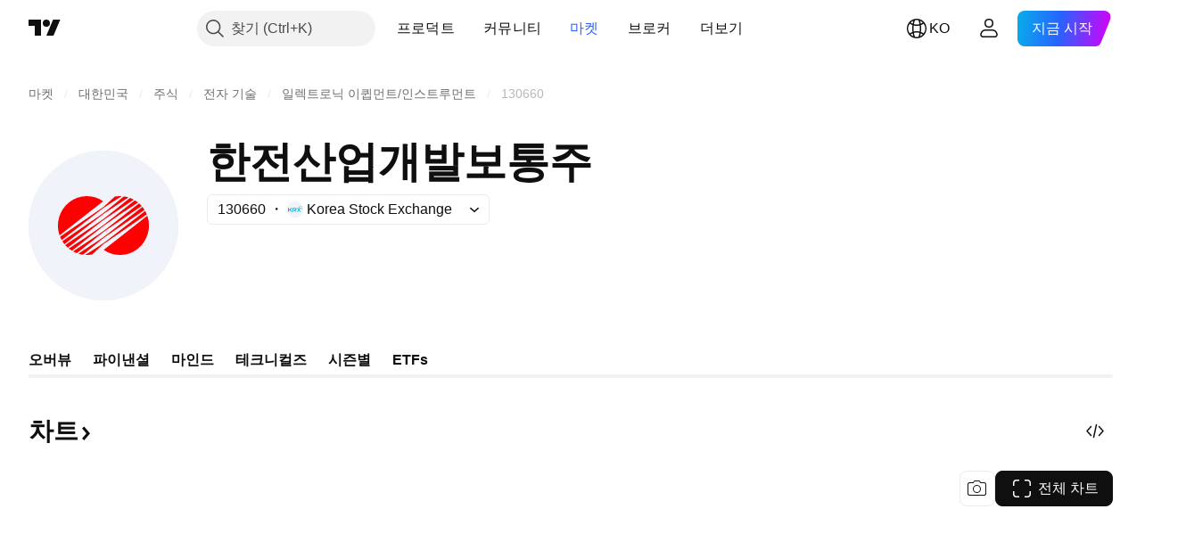

--- FILE ---
content_type: text/html; charset=utf-8
request_url: https://kr.tradingview.com/symbols/KRX-130660/?solution=43000699502
body_size: 64274
content:

<!DOCTYPE html>
<html lang="ko" dir="ltr" class="is-not-authenticated is-not-pro  theme-light"
 data-theme="light">
<head><meta charset="utf-8" />
<meta name="viewport" content="width=device-width, initial-scale=1.0, maximum-scale=1.0, minimum-scale=1.0, user-scalable=no">	<script nonce="VGoHvAUUvzGVFZpOM6O1xQ==">window.initData = {};</script><title>130660 스탁 프라이스 &amp; 차트 — KRX:130660 — TradingView</title>
<!-- { block promo_footer_css_bundle } -->
		<!-- { render_css_bundle('promo_footer') } -->
		<link crossorigin="anonymous" href="https://static.tradingview.com/static/bundles/15992.6ab8fddbbeec572ad16b.css" rel="stylesheet" type="text/css"/>
	<!-- { endblock promo_footer_css_bundle } -->

	<!-- { block personal_css_bundle } -->

			<!-- render_css_bundle('category_base') -->
			<!-- render_css_bundle('category') -->

			<link crossorigin="anonymous" href="https://static.tradingview.com/static/bundles/7204.bd4a617f902d8e4336d7.css" rel="stylesheet" type="text/css"/>
<link crossorigin="anonymous" href="https://static.tradingview.com/static/bundles/77196.1ee43ed7cda5d814dba7.css" rel="stylesheet" type="text/css"/>
<link crossorigin="anonymous" href="https://static.tradingview.com/static/bundles/12874.2243f526973e835a8777.css" rel="stylesheet" type="text/css"/>
<link crossorigin="anonymous" href="https://static.tradingview.com/static/bundles/20541.ffebbd5b14e162a70fac.css" rel="stylesheet" type="text/css"/>
<link crossorigin="anonymous" href="https://static.tradingview.com/static/bundles/22691.df517de208b59f042c3b.css" rel="stylesheet" type="text/css"/>
<link crossorigin="anonymous" href="https://static.tradingview.com/static/bundles/72834.146c7925be9f43c9c767.css" rel="stylesheet" type="text/css"/>
<link crossorigin="anonymous" href="https://static.tradingview.com/static/bundles/6656.0e277b504c24d73f6420.css" rel="stylesheet" type="text/css"/>
<link crossorigin="anonymous" href="https://static.tradingview.com/static/bundles/97406.a24aa84d5466dfc219e3.css" rel="stylesheet" type="text/css"/>
<link crossorigin="anonymous" href="https://static.tradingview.com/static/bundles/51307.bb4e309d13e8ea654e19.css" rel="stylesheet" type="text/css"/>
<link crossorigin="anonymous" href="https://static.tradingview.com/static/bundles/62560.c8a32e4a427c0c57131c.css" rel="stylesheet" type="text/css"/>
<link crossorigin="anonymous" href="https://static.tradingview.com/static/bundles/4857.2a0b835c9459f5e8f334.css" rel="stylesheet" type="text/css"/>
<link crossorigin="anonymous" href="https://static.tradingview.com/static/bundles/60733.515b38c2fad56295e0d7.css" rel="stylesheet" type="text/css"/>
<link crossorigin="anonymous" href="https://static.tradingview.com/static/bundles/94584.053cede951b9d64dea44.css" rel="stylesheet" type="text/css"/>
<link crossorigin="anonymous" href="https://static.tradingview.com/static/bundles/52294.8c6373aa92664b86de9e.css" rel="stylesheet" type="text/css"/>
<link crossorigin="anonymous" href="https://static.tradingview.com/static/bundles/56167.a33c76f5549cc7102e61.css" rel="stylesheet" type="text/css"/>
<link crossorigin="anonymous" href="https://static.tradingview.com/static/bundles/72373.cdd20397318c8a54ee02.css" rel="stylesheet" type="text/css"/>
<link crossorigin="anonymous" href="https://static.tradingview.com/static/bundles/68820.b0c44555783cdd4786b8.css" rel="stylesheet" type="text/css"/>
<link crossorigin="anonymous" href="https://static.tradingview.com/static/bundles/39394.1f12e32e6d4c4b83fe10.css" rel="stylesheet" type="text/css"/>
<link crossorigin="anonymous" href="https://static.tradingview.com/static/bundles/28562.e29096bd778450adbd58.css" rel="stylesheet" type="text/css"/>
<link crossorigin="anonymous" href="https://static.tradingview.com/static/bundles/30331.315c1a91ffa92d55f559.css" rel="stylesheet" type="text/css"/>
<link crossorigin="anonymous" href="https://static.tradingview.com/static/bundles/45207.4c0489c8756499c78a5e.css" rel="stylesheet" type="text/css"/>
<link crossorigin="anonymous" href="https://static.tradingview.com/static/bundles/5347.66e97921f2de4965604d.css" rel="stylesheet" type="text/css"/>
<link crossorigin="anonymous" href="https://static.tradingview.com/static/bundles/90145.8b74b8d86218eec14871.css" rel="stylesheet" type="text/css"/>
<link crossorigin="anonymous" href="https://static.tradingview.com/static/bundles/59334.4a832facb7e57c5e13f3.css" rel="stylesheet" type="text/css"/>
<link crossorigin="anonymous" href="https://static.tradingview.com/static/bundles/91361.140a08c3b11237f684ec.css" rel="stylesheet" type="text/css"/>
<link crossorigin="anonymous" href="https://static.tradingview.com/static/bundles/3691.a607e1947cc1d6442aef.css" rel="stylesheet" type="text/css"/>
<link crossorigin="anonymous" href="https://static.tradingview.com/static/bundles/79248.b085e41549ac76222ff0.css" rel="stylesheet" type="text/css"/>
<link crossorigin="anonymous" href="https://static.tradingview.com/static/bundles/17675.7322b9d581c3bd767a8f.css" rel="stylesheet" type="text/css"/>
<link crossorigin="anonymous" href="https://static.tradingview.com/static/bundles/48507.c2b4312adc616522c96a.css" rel="stylesheet" type="text/css"/>
<link crossorigin="anonymous" href="https://static.tradingview.com/static/bundles/52255.d675e248456677875a71.css" rel="stylesheet" type="text/css"/>
			<link crossorigin="anonymous" href="https://static.tradingview.com/static/bundles/95626.0b382ed55589e98e3418.css" rel="stylesheet" type="text/css"/>
<link crossorigin="anonymous" href="https://static.tradingview.com/static/bundles/88356.2020d73e26d49ab4f152.css" rel="stylesheet" type="text/css"/>
<link crossorigin="anonymous" href="https://static.tradingview.com/static/bundles/78820.3dc3168a8005e8c156fe.css" rel="stylesheet" type="text/css"/>
<link crossorigin="anonymous" href="https://static.tradingview.com/static/bundles/30608.1b5e0eb056a8145e2004.css" rel="stylesheet" type="text/css"/>
<link crossorigin="anonymous" href="https://static.tradingview.com/static/bundles/34700.362fa6a7ab1f3e3b06c4.css" rel="stylesheet" type="text/css"/>
<link crossorigin="anonymous" href="https://static.tradingview.com/static/bundles/17644.53a8a16a13c65b9ef1b6.css" rel="stylesheet" type="text/css"/>
<link crossorigin="anonymous" href="https://static.tradingview.com/static/bundles/22969.c32eeb1152afcd97b12e.css" rel="stylesheet" type="text/css"/>
<link crossorigin="anonymous" href="https://static.tradingview.com/static/bundles/66585.993b8d26d6975f2fa6c1.css" rel="stylesheet" type="text/css"/>
<link crossorigin="anonymous" href="https://static.tradingview.com/static/bundles/3004.893e8493ede47fdc9e97.css" rel="stylesheet" type="text/css"/>
<link crossorigin="anonymous" href="https://static.tradingview.com/static/bundles/78828.5bb76f10a0f822cc9f89.css" rel="stylesheet" type="text/css"/>
<link crossorigin="anonymous" href="https://static.tradingview.com/static/bundles/19465.d28d32a9cf4c8b2ae874.css" rel="stylesheet" type="text/css"/>
<link crossorigin="anonymous" href="https://static.tradingview.com/static/bundles/17708.76b53d849e04d07888c5.css" rel="stylesheet" type="text/css"/>
<link crossorigin="anonymous" href="https://static.tradingview.com/static/bundles/5193.e52e20403800cce198b0.css" rel="stylesheet" type="text/css"/>
<link crossorigin="anonymous" href="https://static.tradingview.com/static/bundles/51029.52bf22cf20129e43d305.css" rel="stylesheet" type="text/css"/>
<link crossorigin="anonymous" href="https://static.tradingview.com/static/bundles/72543.fd9c7fdf81b96fb22c7d.css" rel="stylesheet" type="text/css"/>
<link crossorigin="anonymous" href="https://static.tradingview.com/static/bundles/15127.08755d09afb2811cc922.css" rel="stylesheet" type="text/css"/>
<link crossorigin="anonymous" href="https://static.tradingview.com/static/bundles/23170.71338597533300e65499.css" rel="stylesheet" type="text/css"/>
<link crossorigin="anonymous" href="https://static.tradingview.com/static/bundles/41651.62c62b9357725600bfe8.css" rel="stylesheet" type="text/css"/>
<link crossorigin="anonymous" href="https://static.tradingview.com/static/bundles/5084.763f13567f3804bdb577.css" rel="stylesheet" type="text/css"/>
<link crossorigin="anonymous" href="https://static.tradingview.com/static/bundles/90002.75eb65f977c84b868ee3.css" rel="stylesheet" type="text/css"/>

			<!-- categories/base additional_css_bundles -->
				<!-- render_css_bundle(symbol_category_page_tab_overview) -->
				<link crossorigin="anonymous" href="https://static.tradingview.com/static/bundles/26184.a8e87c60a250a6212b03.css" rel="stylesheet" type="text/css"/>
<link crossorigin="anonymous" href="https://static.tradingview.com/static/bundles/62419.12891bfbb287744d3a89.css" rel="stylesheet" type="text/css"/>
<link crossorigin="anonymous" href="https://static.tradingview.com/static/bundles/32078.4dd8f716b361ea76fac9.css" rel="stylesheet" type="text/css"/>
<link crossorigin="anonymous" href="https://static.tradingview.com/static/bundles/50370.a1a91e4e3b8d4d56af6a.css" rel="stylesheet" type="text/css"/>
<link crossorigin="anonymous" href="https://static.tradingview.com/static/bundles/29903.89b41c884d5213432809.css" rel="stylesheet" type="text/css"/>
<link crossorigin="anonymous" href="https://static.tradingview.com/static/bundles/24840.08865a24cd22e705a127.css" rel="stylesheet" type="text/css"/>
<link crossorigin="anonymous" href="https://static.tradingview.com/static/bundles/84509.b78aa0f889805782a114.css" rel="stylesheet" type="text/css"/>
<link crossorigin="anonymous" href="https://static.tradingview.com/static/bundles/62156.ce7b2959f31f83034b45.css" rel="stylesheet" type="text/css"/>
<link crossorigin="anonymous" href="https://static.tradingview.com/static/bundles/68650.e664998b1025f8944a19.css" rel="stylesheet" type="text/css"/>
<link crossorigin="anonymous" href="https://static.tradingview.com/static/bundles/87828.b5acda22a891bd0b8b78.css" rel="stylesheet" type="text/css"/>
<link crossorigin="anonymous" href="https://static.tradingview.com/static/bundles/81350.86c68c4067216e42a0f1.css" rel="stylesheet" type="text/css"/>
<link crossorigin="anonymous" href="https://static.tradingview.com/static/bundles/18013.0655ac40c6882bf9e438.css" rel="stylesheet" type="text/css"/>
<link crossorigin="anonymous" href="https://static.tradingview.com/static/bundles/3406.24a50d99637b4e3bf9e7.css" rel="stylesheet" type="text/css"/>
<link crossorigin="anonymous" href="https://static.tradingview.com/static/bundles/54123.b37eaf239cea1a4a4b98.css" rel="stylesheet" type="text/css"/>
<link crossorigin="anonymous" href="https://static.tradingview.com/static/bundles/14544.83eca2c4704f4649b7a3.css" rel="stylesheet" type="text/css"/>
<link crossorigin="anonymous" href="https://static.tradingview.com/static/bundles/67877.2fb5f6f3eb739c16078d.css" rel="stylesheet" type="text/css"/>
<link crossorigin="anonymous" href="https://static.tradingview.com/static/bundles/62882.bb7416e25ce047652be6.css" rel="stylesheet" type="text/css"/>
<link crossorigin="anonymous" href="https://static.tradingview.com/static/bundles/11285.2ad4e54f72ca1dbe5a12.css" rel="stylesheet" type="text/css"/>
<link crossorigin="anonymous" href="https://static.tradingview.com/static/bundles/70835.249d27fbf7cfdf5dfd83.css" rel="stylesheet" type="text/css"/>
<link crossorigin="anonymous" href="https://static.tradingview.com/static/bundles/14896.f1db42b7b1545ca43c36.css" rel="stylesheet" type="text/css"/>
<link crossorigin="anonymous" href="https://static.tradingview.com/static/bundles/64463.906b5d47d47e4a2fad7b.css" rel="stylesheet" type="text/css"/>
<link crossorigin="anonymous" href="https://static.tradingview.com/static/bundles/98703.a2b02fc165a1c32d442e.css" rel="stylesheet" type="text/css"/>
<link crossorigin="anonymous" href="https://static.tradingview.com/static/bundles/50846.d982930faa25ed8f82f1.css" rel="stylesheet" type="text/css"/>
<link crossorigin="anonymous" href="https://static.tradingview.com/static/bundles/35758.dadf3c1241cdd74645b9.css" rel="stylesheet" type="text/css"/>
<link crossorigin="anonymous" href="https://static.tradingview.com/static/bundles/20785.f57018267b567fbbad71.css" rel="stylesheet" type="text/css"/>
<link crossorigin="anonymous" href="https://static.tradingview.com/static/bundles/66504.f8f03e09b6c9491b680b.css" rel="stylesheet" type="text/css"/>
<link crossorigin="anonymous" href="https://static.tradingview.com/static/bundles/87536.9aaa50126d0c6d7ca110.css" rel="stylesheet" type="text/css"/>
<link crossorigin="anonymous" href="https://static.tradingview.com/static/bundles/90769.f5f264bb4298497c0f97.css" rel="stylesheet" type="text/css"/>
<link crossorigin="anonymous" href="https://static.tradingview.com/static/bundles/90639.7dd9df5592fa3bfd0827.css" rel="stylesheet" type="text/css"/>
<link crossorigin="anonymous" href="https://static.tradingview.com/static/bundles/35711.3a98d63a62949fc7e626.css" rel="stylesheet" type="text/css"/>
<link crossorigin="anonymous" href="https://static.tradingview.com/static/bundles/86623.f8fd2683876492fac869.css" rel="stylesheet" type="text/css"/>
<link crossorigin="anonymous" href="https://static.tradingview.com/static/bundles/21147.6122e09918a5a9f096f9.css" rel="stylesheet" type="text/css"/>
<link crossorigin="anonymous" href="https://static.tradingview.com/static/bundles/85624.4fbbc0eda1071fb9ab6a.css" rel="stylesheet" type="text/css"/>
<link crossorigin="anonymous" href="https://static.tradingview.com/static/bundles/75290.538b44b2f92101ea939c.css" rel="stylesheet" type="text/css"/>
<link crossorigin="anonymous" href="https://static.tradingview.com/static/bundles/79780.84d89360ede6a350ded3.css" rel="stylesheet" type="text/css"/>
<link crossorigin="anonymous" href="https://static.tradingview.com/static/bundles/50694.e8c29c22063c80408cca.css" rel="stylesheet" type="text/css"/>
<link crossorigin="anonymous" href="https://static.tradingview.com/static/bundles/10930.1ae4e60f075fe195a03e.css" rel="stylesheet" type="text/css"/>
<link crossorigin="anonymous" href="https://static.tradingview.com/static/bundles/20710.25734f0c91633f24d1d7.css" rel="stylesheet" type="text/css"/>
<link crossorigin="anonymous" href="https://static.tradingview.com/static/bundles/41215.c1d75d260a744bcb31f6.css" rel="stylesheet" type="text/css"/>
<link crossorigin="anonymous" href="https://static.tradingview.com/static/bundles/83580.fdc9454547343089f3c6.css" rel="stylesheet" type="text/css"/>
<link crossorigin="anonymous" href="https://static.tradingview.com/static/bundles/92346.cfd020c28c1ce7d39186.css" rel="stylesheet" type="text/css"/>
<link crossorigin="anonymous" href="https://static.tradingview.com/static/bundles/20789.ab5c2b3cb921527e4170.css" rel="stylesheet" type="text/css"/>
<link crossorigin="anonymous" href="https://static.tradingview.com/static/bundles/68601.b92b709c3f2198c9208e.css" rel="stylesheet" type="text/css"/>
<link crossorigin="anonymous" href="https://static.tradingview.com/static/bundles/29592.6154c4943032cbc1f19b.css" rel="stylesheet" type="text/css"/>
<link crossorigin="anonymous" href="https://static.tradingview.com/static/bundles/49560.78f7c9a7761d9f4a6f41.css" rel="stylesheet" type="text/css"/>
<link crossorigin="anonymous" href="https://static.tradingview.com/static/bundles/87250.0d657dfde18805342544.css" rel="stylesheet" type="text/css"/>
<link crossorigin="anonymous" href="https://static.tradingview.com/static/bundles/76780.54dd3a6396f77a36914a.css" rel="stylesheet" type="text/css"/>
<link crossorigin="anonymous" href="https://static.tradingview.com/static/bundles/48872.1b4893b23f9dedf57c6b.css" rel="stylesheet" type="text/css"/>
<link crossorigin="anonymous" href="https://static.tradingview.com/static/bundles/69331.ffddeb442dc6f8a08434.css" rel="stylesheet" type="text/css"/>
<link crossorigin="anonymous" href="https://static.tradingview.com/static/bundles/20683.6e4b238c48ae896d5904.css" rel="stylesheet" type="text/css"/>
<link crossorigin="anonymous" href="https://static.tradingview.com/static/bundles/18138.0702cc8b2c15b3b0fc80.css" rel="stylesheet" type="text/css"/>
<link crossorigin="anonymous" href="https://static.tradingview.com/static/bundles/12936.720acb408c0264375d61.css" rel="stylesheet" type="text/css"/>
<link crossorigin="anonymous" href="https://static.tradingview.com/static/bundles/64083.f836de9d5fc0158965ed.css" rel="stylesheet" type="text/css"/>
<link crossorigin="anonymous" href="https://static.tradingview.com/static/bundles/39537.950ebe684b0ab9261cbc.css" rel="stylesheet" type="text/css"/>
<link crossorigin="anonymous" href="https://static.tradingview.com/static/bundles/64416.db3df9eaf27fef831994.css" rel="stylesheet" type="text/css"/>
<link crossorigin="anonymous" href="https://static.tradingview.com/static/bundles/10810.a2c5ef94acd1f7dbcec3.css" rel="stylesheet" type="text/css"/>
<link crossorigin="anonymous" href="https://static.tradingview.com/static/bundles/88541.3aa9b207910d1acfd2b4.css" rel="stylesheet" type="text/css"/>
<link crossorigin="anonymous" href="https://static.tradingview.com/static/bundles/41335.ca1f0de98bdf5fd6c1ad.css" rel="stylesheet" type="text/css"/>
<link crossorigin="anonymous" href="https://static.tradingview.com/static/bundles/51423.39232a45717797cd17f1.css" rel="stylesheet" type="text/css"/>
<link crossorigin="anonymous" href="https://static.tradingview.com/static/bundles/73391.16e880c198687ed6e94f.css" rel="stylesheet" type="text/css"/>
<link crossorigin="anonymous" href="https://static.tradingview.com/static/bundles/50340.5bb9da7bd883e9b7ffe0.css" rel="stylesheet" type="text/css"/>
<link crossorigin="anonymous" href="https://static.tradingview.com/static/bundles/32399.e845531d8d9162d05ccf.css" rel="stylesheet" type="text/css"/>
<link crossorigin="anonymous" href="https://static.tradingview.com/static/bundles/68401.01ed3de30b8417f393ff.css" rel="stylesheet" type="text/css"/>
<link crossorigin="anonymous" href="https://static.tradingview.com/static/bundles/21997.728ba55a5aaf81b429bd.css" rel="stylesheet" type="text/css"/>
<link crossorigin="anonymous" href="https://static.tradingview.com/static/bundles/58983.84938a3269245d00da8f.css" rel="stylesheet" type="text/css"/>
<link crossorigin="anonymous" href="https://static.tradingview.com/static/bundles/62082.2f538b63a0dae43a1498.css" rel="stylesheet" type="text/css"/>
<link crossorigin="anonymous" href="https://static.tradingview.com/static/bundles/44337.d9c445f671d01a5a353c.css" rel="stylesheet" type="text/css"/>
<link crossorigin="anonymous" href="https://static.tradingview.com/static/bundles/94922.bb37750083b3bd30bad0.css" rel="stylesheet" type="text/css"/>
<link crossorigin="anonymous" href="https://static.tradingview.com/static/bundles/17930.7b9420b39ed805a86ca9.css" rel="stylesheet" type="text/css"/>
<link crossorigin="anonymous" href="https://static.tradingview.com/static/bundles/30201.0b88dc48ccd54f3d34b3.css" rel="stylesheet" type="text/css"/>
<link crossorigin="anonymous" href="https://static.tradingview.com/static/bundles/47859.6bcb6b23140a9c36984c.css" rel="stylesheet" type="text/css"/>
<link crossorigin="anonymous" href="https://static.tradingview.com/static/bundles/23219.12a53a8ea2d852d86d03.css" rel="stylesheet" type="text/css"/>
<link crossorigin="anonymous" href="https://static.tradingview.com/static/bundles/47854.f40ae4ba01b0fd3e8701.css" rel="stylesheet" type="text/css"/>
<link crossorigin="anonymous" href="https://static.tradingview.com/static/bundles/82285.63149d8ce8507412536c.css" rel="stylesheet" type="text/css"/>
<link crossorigin="anonymous" href="https://static.tradingview.com/static/bundles/34383.63163c9cbb7c75e4d9e2.css" rel="stylesheet" type="text/css"/>
<link crossorigin="anonymous" href="https://static.tradingview.com/static/bundles/29142.6cef04f430874ea6ab4d.css" rel="stylesheet" type="text/css"/>
<link crossorigin="anonymous" href="https://static.tradingview.com/static/bundles/32659.d0ba0016a2225fb3ab18.css" rel="stylesheet" type="text/css"/>
<link crossorigin="anonymous" href="https://static.tradingview.com/static/bundles/11184.c715ab0a81794a4ab238.css" rel="stylesheet" type="text/css"/>
<link crossorigin="anonymous" href="https://static.tradingview.com/static/bundles/48357.cf6c7cdbbfbde9129dd7.css" rel="stylesheet" type="text/css"/>
<link crossorigin="anonymous" href="https://static.tradingview.com/static/bundles/62517.3aa2a1abf28b4b3199b4.css" rel="stylesheet" type="text/css"/>
<link crossorigin="anonymous" href="https://static.tradingview.com/static/bundles/91493.36bdab8ab2bf8b84c473.css" rel="stylesheet" type="text/css"/>
<link crossorigin="anonymous" href="https://static.tradingview.com/static/bundles/3333.7c1beb539fd09a9acd52.css" rel="stylesheet" type="text/css"/>
<link crossorigin="anonymous" href="https://static.tradingview.com/static/bundles/17314.79b155bcc8f2cb68537a.css" rel="stylesheet" type="text/css"/>
<link crossorigin="anonymous" href="https://static.tradingview.com/static/bundles/61089.386cd2415892cde7ab22.css" rel="stylesheet" type="text/css"/>
<link crossorigin="anonymous" href="https://static.tradingview.com/static/bundles/51972.7b889ac60118467f01a4.css" rel="stylesheet" type="text/css"/>
<link crossorigin="anonymous" href="https://static.tradingview.com/static/bundles/96836.508d654834f0d41098de.css" rel="stylesheet" type="text/css"/>
<link crossorigin="anonymous" href="https://static.tradingview.com/static/bundles/60837.acc938c98a8a92f1a5f6.css" rel="stylesheet" type="text/css"/>
<link crossorigin="anonymous" href="https://static.tradingview.com/static/bundles/58108.80c618a3fa2b20420af6.css" rel="stylesheet" type="text/css"/>
<link crossorigin="anonymous" href="https://static.tradingview.com/static/bundles/20188.1901624855aa8d392e99.css" rel="stylesheet" type="text/css"/>
<link crossorigin="anonymous" href="https://static.tradingview.com/static/bundles/94980.2c972bc3fed7a351ab51.css" rel="stylesheet" type="text/css"/>
<link crossorigin="anonymous" href="https://static.tradingview.com/static/bundles/86847.c60c750d4761456949bf.css" rel="stylesheet" type="text/css"/>
<link crossorigin="anonymous" href="https://static.tradingview.com/static/bundles/43463.e50e1d19c7ff11224c77.css" rel="stylesheet" type="text/css"/>
<link crossorigin="anonymous" href="https://static.tradingview.com/static/bundles/45354.dfac20425a447c1e6a26.css" rel="stylesheet" type="text/css"/>
<link crossorigin="anonymous" href="https://static.tradingview.com/static/bundles/77214.dd5dee0470d132e05af6.css" rel="stylesheet" type="text/css"/>
<link crossorigin="anonymous" href="https://static.tradingview.com/static/bundles/81390.3f43b947dd4ae8f7a563.css" rel="stylesheet" type="text/css"/>
<link crossorigin="anonymous" href="https://static.tradingview.com/static/bundles/82128.5807bc9fc48e4dbead4c.css" rel="stylesheet" type="text/css"/>
<link crossorigin="anonymous" href="https://static.tradingview.com/static/bundles/88119.8df368832bdb07890c87.css" rel="stylesheet" type="text/css"/>
<link crossorigin="anonymous" href="https://static.tradingview.com/static/bundles/13317.721c031d9a346e88b418.css" rel="stylesheet" type="text/css"/>
<link crossorigin="anonymous" href="https://static.tradingview.com/static/bundles/48366.025bed6388dffee20444.css" rel="stylesheet" type="text/css"/>
			<!-- / categories/base additional_css_bundles -->

	<!-- { endblock personal_css_bundle } -->

	<!-- { block extra_styles } -->
	<!-- { endblock extra_styles } --><script nonce="VGoHvAUUvzGVFZpOM6O1xQ==">
	window.locale = 'kr';
	window.language = 'ko';
</script>
	<!-- { block promo_footer_js_bundle } -->
		<!-- { render_js_bundle('promo_footer') } -->
		<link crossorigin="anonymous" href="https://static.tradingview.com/static/bundles/ko.4786.a618592c61ccf653aaab.js" rel="preload" as="script"/>
<link crossorigin="anonymous" href="https://static.tradingview.com/static/bundles/25096.8041f8d54d0af06b1dc2.js" rel="preload" as="script"/>
<link crossorigin="anonymous" href="https://static.tradingview.com/static/bundles/promo_footer.eb7846e9f552443d8452.js" rel="preload" as="script"/><script crossorigin="anonymous" src="https://static.tradingview.com/static/bundles/ko.4786.a618592c61ccf653aaab.js" defer></script>
<script crossorigin="anonymous" src="https://static.tradingview.com/static/bundles/25096.8041f8d54d0af06b1dc2.js" defer></script>
<script crossorigin="anonymous" src="https://static.tradingview.com/static/bundles/promo_footer.eb7846e9f552443d8452.js" defer></script>
	<!-- { endblock promo_footer_js_bundle } -->

	<!-- { block personal_js_bundle } -->
<!-- render_js_bundle('category_base') -->
			<!-- render_js_bundle('category') -->

			<link crossorigin="anonymous" href="https://static.tradingview.com/static/bundles/runtime.896a943737c897593c14.js" rel="preload" as="script"/>
<link crossorigin="anonymous" href="https://static.tradingview.com/static/bundles/ko.68425.199a143bb5872cb2bab2.js" rel="preload" as="script"/>
<link crossorigin="anonymous" href="https://static.tradingview.com/static/bundles/32227.d826c45d2d27f2ff4314.js" rel="preload" as="script"/>
<link crossorigin="anonymous" href="https://static.tradingview.com/static/bundles/77507.fb006c0c7a02051cf5cd.js" rel="preload" as="script"/>
<link crossorigin="anonymous" href="https://static.tradingview.com/static/bundles/22665.48cd37ebd902e7c711e1.js" rel="preload" as="script"/>
<link crossorigin="anonymous" href="https://static.tradingview.com/static/bundles/12886.7be7542f140baf734d79.js" rel="preload" as="script"/>
<link crossorigin="anonymous" href="https://static.tradingview.com/static/bundles/22023.035d84389dc598280aca.js" rel="preload" as="script"/>
<link crossorigin="anonymous" href="https://static.tradingview.com/static/bundles/2373.798b10a4d75d67ea3cde.js" rel="preload" as="script"/>
<link crossorigin="anonymous" href="https://static.tradingview.com/static/bundles/62134.57ec9cb3f1548c6e710a.js" rel="preload" as="script"/>
<link crossorigin="anonymous" href="https://static.tradingview.com/static/bundles/8875.0da40c2dfdf4c802056a.js" rel="preload" as="script"/>
<link crossorigin="anonymous" href="https://static.tradingview.com/static/bundles/68134.1a849122bb45cbd1c259.js" rel="preload" as="script"/>
<link crossorigin="anonymous" href="https://static.tradingview.com/static/bundles/93243.d16dcf8fc50e14d67819.js" rel="preload" as="script"/>
<link crossorigin="anonymous" href="https://static.tradingview.com/static/bundles/42118.6fbbd8dcde37d9fd685b.js" rel="preload" as="script"/>
<link crossorigin="anonymous" href="https://static.tradingview.com/static/bundles/32378.b87f7c1aed020f9c3427.js" rel="preload" as="script"/>
<link crossorigin="anonymous" href="https://static.tradingview.com/static/bundles/72378.7b373ff12f2059f138f5.js" rel="preload" as="script"/>
<link crossorigin="anonymous" href="https://static.tradingview.com/static/bundles/23298.0b1a2a8df7ae6c4f9aff.js" rel="preload" as="script"/>
<link crossorigin="anonymous" href="https://static.tradingview.com/static/bundles/91834.b3eddf99c72fff0aa1f2.js" rel="preload" as="script"/>
<link crossorigin="anonymous" href="https://static.tradingview.com/static/bundles/68126.c05b8c66e292c75d0cc8.js" rel="preload" as="script"/>
<link crossorigin="anonymous" href="https://static.tradingview.com/static/bundles/70241.14110bfc78a0cfd595e7.js" rel="preload" as="script"/>
<link crossorigin="anonymous" href="https://static.tradingview.com/static/bundles/category_base.2429a5780af845f9e789.js" rel="preload" as="script"/><script crossorigin="anonymous" src="https://static.tradingview.com/static/bundles/runtime.896a943737c897593c14.js" defer></script>
<script crossorigin="anonymous" src="https://static.tradingview.com/static/bundles/ko.68425.199a143bb5872cb2bab2.js" defer></script>
<script crossorigin="anonymous" src="https://static.tradingview.com/static/bundles/32227.d826c45d2d27f2ff4314.js" defer></script>
<script crossorigin="anonymous" src="https://static.tradingview.com/static/bundles/77507.fb006c0c7a02051cf5cd.js" defer></script>
<script crossorigin="anonymous" src="https://static.tradingview.com/static/bundles/22665.48cd37ebd902e7c711e1.js" defer></script>
<script crossorigin="anonymous" src="https://static.tradingview.com/static/bundles/12886.7be7542f140baf734d79.js" defer></script>
<script crossorigin="anonymous" src="https://static.tradingview.com/static/bundles/22023.035d84389dc598280aca.js" defer></script>
<script crossorigin="anonymous" src="https://static.tradingview.com/static/bundles/2373.798b10a4d75d67ea3cde.js" defer></script>
<script crossorigin="anonymous" src="https://static.tradingview.com/static/bundles/62134.57ec9cb3f1548c6e710a.js" defer></script>
<script crossorigin="anonymous" src="https://static.tradingview.com/static/bundles/8875.0da40c2dfdf4c802056a.js" defer></script>
<script crossorigin="anonymous" src="https://static.tradingview.com/static/bundles/68134.1a849122bb45cbd1c259.js" defer></script>
<script crossorigin="anonymous" src="https://static.tradingview.com/static/bundles/93243.d16dcf8fc50e14d67819.js" defer></script>
<script crossorigin="anonymous" src="https://static.tradingview.com/static/bundles/42118.6fbbd8dcde37d9fd685b.js" defer></script>
<script crossorigin="anonymous" src="https://static.tradingview.com/static/bundles/32378.b87f7c1aed020f9c3427.js" defer></script>
<script crossorigin="anonymous" src="https://static.tradingview.com/static/bundles/72378.7b373ff12f2059f138f5.js" defer></script>
<script crossorigin="anonymous" src="https://static.tradingview.com/static/bundles/23298.0b1a2a8df7ae6c4f9aff.js" defer></script>
<script crossorigin="anonymous" src="https://static.tradingview.com/static/bundles/91834.b3eddf99c72fff0aa1f2.js" defer></script>
<script crossorigin="anonymous" src="https://static.tradingview.com/static/bundles/68126.c05b8c66e292c75d0cc8.js" defer></script>
<script crossorigin="anonymous" src="https://static.tradingview.com/static/bundles/70241.14110bfc78a0cfd595e7.js" defer></script>
<script crossorigin="anonymous" src="https://static.tradingview.com/static/bundles/category_base.2429a5780af845f9e789.js" defer></script>
			<link crossorigin="anonymous" href="https://static.tradingview.com/static/bundles/ko.22589.11c41dbeaa9440298940.js" rel="preload" as="script"/>
<link crossorigin="anonymous" href="https://static.tradingview.com/static/bundles/84434.120d06989366c97d852e.js" rel="preload" as="script"/>
<link crossorigin="anonymous" href="https://static.tradingview.com/static/bundles/16708.d940246e30b75a30ea1a.js" rel="preload" as="script"/>
<link crossorigin="anonymous" href="https://static.tradingview.com/static/bundles/98777.b0d6b6f1842467663bf5.js" rel="preload" as="script"/>
<link crossorigin="anonymous" href="https://static.tradingview.com/static/bundles/4570.7df04ff726ec9de10a0f.js" rel="preload" as="script"/>
<link crossorigin="anonymous" href="https://static.tradingview.com/static/bundles/24377.3bc2e021db733b51d5d1.js" rel="preload" as="script"/>
<link crossorigin="anonymous" href="https://static.tradingview.com/static/bundles/44199.3dbc4d801452c6cddeb7.js" rel="preload" as="script"/>
<link crossorigin="anonymous" href="https://static.tradingview.com/static/bundles/77348.bd9cdbb17234f11d109f.js" rel="preload" as="script"/>
<link crossorigin="anonymous" href="https://static.tradingview.com/static/bundles/8721.9b0f32f0e7525003e53d.js" rel="preload" as="script"/>
<link crossorigin="anonymous" href="https://static.tradingview.com/static/bundles/54688.525016de76035aa87841.js" rel="preload" as="script"/>
<link crossorigin="anonymous" href="https://static.tradingview.com/static/bundles/81967.9ac06e70ce376693219c.js" rel="preload" as="script"/>
<link crossorigin="anonymous" href="https://static.tradingview.com/static/bundles/36921.3775d22add6a00dd87dd.js" rel="preload" as="script"/>
<link crossorigin="anonymous" href="https://static.tradingview.com/static/bundles/category.ab83e37ca0aab2706b23.js" rel="preload" as="script"/><script crossorigin="anonymous" src="https://static.tradingview.com/static/bundles/ko.22589.11c41dbeaa9440298940.js" defer></script>
<script crossorigin="anonymous" src="https://static.tradingview.com/static/bundles/84434.120d06989366c97d852e.js" defer></script>
<script crossorigin="anonymous" src="https://static.tradingview.com/static/bundles/16708.d940246e30b75a30ea1a.js" defer></script>
<script crossorigin="anonymous" src="https://static.tradingview.com/static/bundles/98777.b0d6b6f1842467663bf5.js" defer></script>
<script crossorigin="anonymous" src="https://static.tradingview.com/static/bundles/4570.7df04ff726ec9de10a0f.js" defer></script>
<script crossorigin="anonymous" src="https://static.tradingview.com/static/bundles/24377.3bc2e021db733b51d5d1.js" defer></script>
<script crossorigin="anonymous" src="https://static.tradingview.com/static/bundles/44199.3dbc4d801452c6cddeb7.js" defer></script>
<script crossorigin="anonymous" src="https://static.tradingview.com/static/bundles/77348.bd9cdbb17234f11d109f.js" defer></script>
<script crossorigin="anonymous" src="https://static.tradingview.com/static/bundles/8721.9b0f32f0e7525003e53d.js" defer></script>
<script crossorigin="anonymous" src="https://static.tradingview.com/static/bundles/54688.525016de76035aa87841.js" defer></script>
<script crossorigin="anonymous" src="https://static.tradingview.com/static/bundles/81967.9ac06e70ce376693219c.js" defer></script>
<script crossorigin="anonymous" src="https://static.tradingview.com/static/bundles/36921.3775d22add6a00dd87dd.js" defer></script>
<script crossorigin="anonymous" src="https://static.tradingview.com/static/bundles/category.ab83e37ca0aab2706b23.js" defer></script>	<!-- { endblock personal_js_bundle } -->

	<!-- { block additional_js_bundle } -->
<!-- categories/base additional_js_bundles -->				<!-- render_js_bundle(symbol_category_page_tab_overview) -->
				<link crossorigin="anonymous" href="https://static.tradingview.com/static/bundles/ko.74401.5502f27087b07475c0c2.js" rel="preload" as="script"/>
<link crossorigin="anonymous" href="https://static.tradingview.com/static/bundles/ko.92239.72ecd18ef3a7d6c9af4b.js" rel="preload" as="script"/>
<link crossorigin="anonymous" href="https://static.tradingview.com/static/bundles/74570.59f817c013ee3e5541b3.js" rel="preload" as="script"/>
<link crossorigin="anonymous" href="https://static.tradingview.com/static/bundles/39053.cac2dfc96c2ab4e234e8.js" rel="preload" as="script"/>
<link crossorigin="anonymous" href="https://static.tradingview.com/static/bundles/28923.ebc8d93fe86243b953cb.js" rel="preload" as="script"/>
<link crossorigin="anonymous" href="https://static.tradingview.com/static/bundles/41494.e6d0c690af6c5ff8ee4c.js" rel="preload" as="script"/>
<link crossorigin="anonymous" href="https://static.tradingview.com/static/bundles/39381.090885a5ac8cf8244666.js" rel="preload" as="script"/>
<link crossorigin="anonymous" href="https://static.tradingview.com/static/bundles/69020.18c7e4015035bef2a1e1.js" rel="preload" as="script"/>
<link crossorigin="anonymous" href="https://static.tradingview.com/static/bundles/93647.aef67d7c6e884da6f0ec.js" rel="preload" as="script"/>
<link crossorigin="anonymous" href="https://static.tradingview.com/static/bundles/11387.e83e9396c5085a36570e.js" rel="preload" as="script"/>
<link crossorigin="anonymous" href="https://static.tradingview.com/static/bundles/55623.781968dc1ea776e52894.js" rel="preload" as="script"/>
<link crossorigin="anonymous" href="https://static.tradingview.com/static/bundles/91922.0738dd350a866edfbdfd.js" rel="preload" as="script"/>
<link crossorigin="anonymous" href="https://static.tradingview.com/static/bundles/53127.8f203c571c952e1f6f2a.js" rel="preload" as="script"/>
<link crossorigin="anonymous" href="https://static.tradingview.com/static/bundles/58677.51b79b7ee527af30a992.js" rel="preload" as="script"/>
<link crossorigin="anonymous" href="https://static.tradingview.com/static/bundles/69873.7b27fe9c452db7f24605.js" rel="preload" as="script"/>
<link crossorigin="anonymous" href="https://static.tradingview.com/static/bundles/51865.9814b0c28b7acf8e8528.js" rel="preload" as="script"/>
<link crossorigin="anonymous" href="https://static.tradingview.com/static/bundles/init-symbol-page-tab-overview.683bf288c0caa403a652.js" rel="preload" as="script"/>
<link crossorigin="anonymous" href="https://static.tradingview.com/static/bundles/symbol_category_page_tab_overview.a44078ada5f0e98287cc.js" rel="preload" as="script"/><script crossorigin="anonymous" src="https://static.tradingview.com/static/bundles/ko.74401.5502f27087b07475c0c2.js" defer></script>
<script crossorigin="anonymous" src="https://static.tradingview.com/static/bundles/ko.92239.72ecd18ef3a7d6c9af4b.js" defer></script>
<script crossorigin="anonymous" src="https://static.tradingview.com/static/bundles/74570.59f817c013ee3e5541b3.js" defer></script>
<script crossorigin="anonymous" src="https://static.tradingview.com/static/bundles/39053.cac2dfc96c2ab4e234e8.js" defer></script>
<script crossorigin="anonymous" src="https://static.tradingview.com/static/bundles/28923.ebc8d93fe86243b953cb.js" defer></script>
<script crossorigin="anonymous" src="https://static.tradingview.com/static/bundles/41494.e6d0c690af6c5ff8ee4c.js" defer></script>
<script crossorigin="anonymous" src="https://static.tradingview.com/static/bundles/39381.090885a5ac8cf8244666.js" defer></script>
<script crossorigin="anonymous" src="https://static.tradingview.com/static/bundles/69020.18c7e4015035bef2a1e1.js" defer></script>
<script crossorigin="anonymous" src="https://static.tradingview.com/static/bundles/93647.aef67d7c6e884da6f0ec.js" defer></script>
<script crossorigin="anonymous" src="https://static.tradingview.com/static/bundles/11387.e83e9396c5085a36570e.js" defer></script>
<script crossorigin="anonymous" src="https://static.tradingview.com/static/bundles/55623.781968dc1ea776e52894.js" defer></script>
<script crossorigin="anonymous" src="https://static.tradingview.com/static/bundles/91922.0738dd350a866edfbdfd.js" defer></script>
<script crossorigin="anonymous" src="https://static.tradingview.com/static/bundles/53127.8f203c571c952e1f6f2a.js" defer></script>
<script crossorigin="anonymous" src="https://static.tradingview.com/static/bundles/58677.51b79b7ee527af30a992.js" defer></script>
<script crossorigin="anonymous" src="https://static.tradingview.com/static/bundles/69873.7b27fe9c452db7f24605.js" defer></script>
<script crossorigin="anonymous" src="https://static.tradingview.com/static/bundles/51865.9814b0c28b7acf8e8528.js" defer></script>
<script crossorigin="anonymous" src="https://static.tradingview.com/static/bundles/init-symbol-page-tab-overview.683bf288c0caa403a652.js" defer></script>
<script crossorigin="anonymous" src="https://static.tradingview.com/static/bundles/symbol_category_page_tab_overview.a44078ada5f0e98287cc.js" defer></script>
			<!-- / categories/base additional_js_bundles -->	<!-- { endblock additional_js_bundle } -->	<script nonce="VGoHvAUUvzGVFZpOM6O1xQ==">
		window.initData = window.initData || {};
		window.initData.theme = "light";
			(()=>{"use strict";const t=/(?:^|;)\s*theme=(dark|light)(?:;|$)|$/.exec(document.cookie)[1];t&&(document.documentElement.classList.toggle("theme-dark","dark"===t),document.documentElement.classList.toggle("theme-light","light"===t),document.documentElement.dataset.theme=t,window.initData=window.initData||{},window.initData.theme=t)})();
	</script>
	<script nonce="VGoHvAUUvzGVFZpOM6O1xQ==">
		(()=>{"use strict";"undefined"!=typeof window&&"undefined"!=typeof navigator&&/mac/i.test(navigator.platform)&&document.documentElement.classList.add("mac_os_system")})();
	</script>

	<script nonce="VGoHvAUUvzGVFZpOM6O1xQ==">var environment = "battle";
		window.WS_HOST_PING_REQUIRED = true;
		window.BUILD_TIME = "2026-01-27T12:15:34";
		window.WEBSOCKET_HOST = "data.tradingview.com";
		window.WEBSOCKET_PRO_HOST = "prodata.tradingview.com";
		window.WEBSOCKET_HOST_FOR_DEEP_BACKTESTING = "history-data.tradingview.com";
		window.WIDGET_HOST = "https://www.tradingview-widget.com";
		window.TradingView = window.TradingView || {};
	</script>

	<link rel="conversions-config" href="https://s3.tradingview.com/conversions_ko.json">
	<link rel="metrics-config" href="https://scanner-backend.tradingview.com/enum/ordered?id=metrics_full_name,metrics&lang=ko&label-product=ytm-metrics-plan.json" crossorigin>

	<script nonce="VGoHvAUUvzGVFZpOM6O1xQ==">
		(()=>{"use strict";function e(e,t=!1){const{searchParams:n}=new URL(String(location));let s="true"===n.get("mobileapp_new"),o="true"===n.get("mobileapp");if(!t){const e=function(e){const t=e+"=",n=document.cookie.split(";");for(let e=0;e<n.length;e++){let s=n[e];for(;" "===s.charAt(0);)s=s.substring(1,s.length);if(0===s.indexOf(t))return s.substring(t.length,s.length)}return null}("tv_app")||"";s||=["android","android_nps"].includes(e),o||="ios"===e}return!("new"!==e&&"any"!==e||!s)||!("new"===e||!o)}const t="undefined"!=typeof window&&"undefined"!=typeof navigator,n=t&&"ontouchstart"in window,s=(t&&n&&window,t&&(n||navigator.maxTouchPoints),t&&window.chrome&&window.chrome.runtime,t&&window.navigator.userAgent.toLowerCase().indexOf("firefox"),t&&/\sEdge\/\d\d\b/.test(navigator.userAgent),t&&Boolean(navigator.vendor)&&navigator.vendor.indexOf("Apple")>-1&&-1===navigator.userAgent.indexOf("CriOS")&&navigator.userAgent.indexOf("FxiOS"),t&&/mac/i.test(navigator.platform),t&&/Win32|Win64/i.test(navigator.platform),t&&/Linux/i.test(navigator.platform),t&&/Android/i.test(navigator.userAgent)),o=t&&/BlackBerry/i.test(navigator.userAgent),i=t&&/iPhone|iPad|iPod/.test(navigator.platform),c=t&&/Opera Mini/i.test(navigator.userAgent),r=t&&("MacIntel"===navigator.platform&&navigator.maxTouchPoints>1||/iPad/.test(navigator.platform)),a=s||o||i||c,h=window.TradingView=window.TradingView||{};const _={Android:()=>s,BlackBerry:()=>o,iOS:()=>i,Opera:()=>c,isIPad:()=>r,any:()=>a};h.isMobile=_;const l=new Map;function d(){const e=window.location.pathname,t=window.location.host,n=`${t}${e}`;return l.has(n)||l.set(n,function(e,t){const n=["^widget-docs"];for(const e of n)if(new RegExp(e).test(t))return!0;const s=["^widgetembed/?$","^cmewidgetembed/?$","^([0-9a-zA-Z-]+)/widgetembed/?$","^([0-9a-zA-Z-]+)/widgetstatic/?$","^([0-9a-zA-Z-]+)?/?mediumwidgetembed/?$","^twitter-chart/?$","^telegram/chart/?$","^embed/([0-9a-zA-Z]{8})/?$","^widgetpopup/?$","^extension/?$","^idea-popup/?$","^hotlistswidgetembed/?$","^([0-9a-zA-Z-]+)/hotlistswidgetembed/?$","^marketoverviewwidgetembed/?$","^([0-9a-zA-Z-]+)/marketoverviewwidgetembed/?$","^eventswidgetembed/?$","^tickerswidgetembed/?$","^forexcrossrateswidgetembed/?$","^forexheatmapwidgetembed/?$","^marketquoteswidgetembed/?$","^screenerwidget/?$","^cryptomktscreenerwidget/?$","^([0-9a-zA-Z-]+)/cryptomktscreenerwidget/?$","^([0-9a-zA-Z-]+)/marketquoteswidgetembed/?$","^technical-analysis-widget-embed/$","^singlequotewidgetembed/?$","^([0-9a-zA-Z-]+)/singlequotewidgetembed/?$","^embed-widget/([0-9a-zA-Z-]+)/(([0-9a-zA-Z-]+)/)?$","^widget-docs/([0-9a-zA-Z-]+)/([0-9a-zA-Z-/]+)?$"],o=e.replace(/^\//,"");let i;for(let e=s.length-1;e>=0;e--)if(i=new RegExp(s[e]),i.test(o))return!0;return!1}(e,t)),l.get(n)??!1}h.onWidget=d;const g=()=>{},u="~m~";class m{constructor(e,t={}){this.sessionid=null,this.connected=!1,this._timeout=null,this._base=e,this._options={timeout:t.timeout||2e4,connectionType:t.connectionType}}connect(){this._socket=new WebSocket(this._prepareUrl()),this._socket.onmessage=e=>{
if("string"!=typeof e.data)throw new TypeError(`The WebSocket message should be a string. Recieved ${Object.prototype.toString.call(e.data)}`);this._onData(e.data)},this._socket.onclose=this._onClose.bind(this),this._socket.onerror=this._onError.bind(this)}send(e){this._socket&&this._socket.send(this._encode(e))}disconnect(){this._clearIdleTimeout(),this._socket&&(this._socket.onmessage=g,this._socket.onclose=g,this._socket.onerror=g,this._socket.close())}_clearIdleTimeout(){null!==this._timeout&&(clearTimeout(this._timeout),this._timeout=null)}_encode(e){let t,n="";const s=Array.isArray(e)?e:[e],o=s.length;for(let e=0;e<o;e++)t=null===s[e]||void 0===s[e]?"":m._stringify(s[e]),n+=u+t.length+u+t;return n}_decode(e){const t=[];let n,s;do{if(e.substring(0,3)!==u)return t;n="",s="";const o=(e=e.substring(3)).length;for(let t=0;t<o;t++){if(s=Number(e.substring(t,t+1)),Number(e.substring(t,t+1))!==s){e=e.substring(n.length+3),n=Number(n);break}n+=s}t.push(e.substring(0,n)),e=e.substring(n)}while(""!==e);return t}_onData(e){this._setTimeout();const t=this._decode(e),n=t.length;for(let e=0;e<n;e++)this._onMessage(t[e])}_setTimeout(){this._clearIdleTimeout(),this._timeout=setTimeout(this._onTimeout.bind(this),this._options.timeout)}_onTimeout(){this.disconnect(),this._onDisconnect({code:4e3,reason:"socket.io timeout",wasClean:!1})}_onMessage(e){this.sessionid?this._checkIfHeartbeat(e)?this._onHeartbeat(e.slice(3)):this._checkIfJson(e)?this._base.onMessage(JSON.parse(e.slice(3))):this._base.onMessage(e):(this.sessionid=e,this._onConnect())}_checkIfHeartbeat(e){return this._checkMessageType(e,"h")}_checkIfJson(e){return this._checkMessageType(e,"j")}_checkMessageType(e,t){return e.substring(0,3)==="~"+t+"~"}_onHeartbeat(e){this.send("~h~"+e)}_onConnect(){this.connected=!0,this._base.onConnect()}_onDisconnect(e){this._clear(),this._base.onDisconnect(e),this.sessionid=null}_clear(){this.connected=!1}_prepareUrl(){const t=w(this._base.host);if(t.pathname+="socket.io/websocket",t.protocol="wss:",t.searchParams.append("from",window.location.pathname.slice(1,50)),t.searchParams.append("date",window.BUILD_TIME||""),e("any")&&t.searchParams.append("client","mobile"),this._options.connectionType&&t.searchParams.append("type",this._options.connectionType),window.WEBSOCKET_PARAMS_ANALYTICS){const{ws_page_uri:e,ws_ancestor_origin:n}=window.WEBSOCKET_PARAMS_ANALYTICS;e&&t.searchParams.append("page-uri",e),n&&t.searchParams.append("ancestor-origin",n)}const n=window.location.search.includes("widget_token")||window.location.hash.includes("widget_token");return d()||n||t.searchParams.append("auth","sessionid"),t.href}_onClose(e){this._clearIdleTimeout(),this._onDisconnect(e)}_onError(e){this._clearIdleTimeout(),this._clear(),this._base.emit("error",[e]),this.sessionid=null}static _stringify(e){return"[object Object]"===Object.prototype.toString.call(e)?"~j~"+JSON.stringify(e):String(e)}}class p{constructor(e,t){this.host=e,this._connecting=!1,this._events={},this.transport=this._getTransport(t)}isConnected(){
return!!this.transport&&this.transport.connected}isConnecting(){return this._connecting}connect(){this.isConnected()||(this._connecting&&this.disconnect(),this._connecting=!0,this.transport.connect())}send(e){this.transport&&this.transport.connected&&this.transport.send(e)}disconnect(){this.transport&&this.transport.disconnect()}on(e,t){e in this._events||(this._events[e]=[]),this._events[e].push(t)}offAll(){this._events={}}onMessage(e){this.emit("message",[e])}emit(e,t=[]){if(e in this._events){const n=this._events[e].concat(),s=n.length;for(let e=0;e<s;e++)n[e].apply(this,t)}}onConnect(){this.clear(),this.emit("connect")}onDisconnect(e){this.emit("disconnect",[e])}clear(){this._connecting=!1}_getTransport(e){return new m(this,e)}}function w(e){const t=-1!==e.indexOf("/")?new URL(e):new URL("wss://"+e);if("wss:"!==t.protocol&&"https:"!==t.protocol)throw new Error("Invalid websocket base "+e);return t.pathname.endsWith("/")||(t.pathname+="/"),t.search="",t.username="",t.password="",t}const k="undefined"!=typeof window&&Number(window.TELEMETRY_WS_ERROR_LOGS_THRESHOLD)||0;class f{constructor(e,t={}){this._queueStack=[],this._logsQueue=[],this._telemetryObjectsQueue=[],this._reconnectCount=0,this._redirectCount=0,this._errorsCount=0,this._errorsInfoSent=!1,this._connectionStart=null,this._connectionEstablished=null,this._reconnectTimeout=null,this._onlineCancellationToken=null,this._isConnectionForbidden=!1,this._initialHost=t.initialHost||null,this._suggestedHost=e,this._proHost=t.proHost,this._reconnectHost=t.reconnectHost,this._noReconnectAfterTimeout=!0===t.noReconnectAfterTimeout,this._dataRequestTimeout=t.dataRequestTimeout,this._connectionType=t.connectionType,this._doConnect(),t.pingRequired&&-1===window.location.search.indexOf("noping")&&this._startPing()}connect(){this._tryConnect()}resetCounters(){this._reconnectCount=0,this._redirectCount=0}setLogger(e,t){this._logger=e,this._getLogHistory=t,this._flushLogs()}setTelemetry(e){this._telemetry=e,this._telemetry.reportSent.subscribe(this,this._onTelemetrySent),this._flushTelemetry()}onReconnect(e){this._onReconnect=e}isConnected(){return!!this._socket&&this._socket.isConnected()}isConnecting(){return!!this._socket&&this._socket.isConnecting()}on(e,t){return!!this._socket&&("connect"===e&&this._socket.isConnected()?t():"disconnect"===e?this._disconnectCallbacks.push(t):this._socket.on(e,t),!0)}getSessionId(){return this._socket&&this._socket.transport?this._socket.transport.sessionid:null}send(e){return this.isConnected()?(this._socket.send(e),!0):(this._queueMessage(e),!1)}getConnectionEstablished(){return this._connectionEstablished}getHost(){const e=this._tryGetProHost();return null!==e?e:this._reconnectHost&&this._reconnectCount>3?this._reconnectHost:this._suggestedHost}getReconnectCount(){return this._reconnectCount}getRedirectCount(){return this._redirectCount}getConnectionStart(){return this._connectionStart}disconnect(){this._clearReconnectTimeout(),(this.isConnected()||this.isConnecting())&&(this._propagateDisconnect(),this._disconnectCallbacks=[],
this._closeSocket())}forbidConnection(){this._isConnectionForbidden=!0,this.disconnect()}allowConnection(){this._isConnectionForbidden=!1,this.connect()}isMaxRedirects(){return this._redirectCount>=20}isMaxReconnects(){return this._reconnectCount>=20}getPingInfo(){return this._pingInfo||null}_tryGetProHost(){return window.TradingView&&window.TradingView.onChartPage&&"battle"===window.environment&&!this._redirectCount&&-1===window.location.href.indexOf("ws_host")?this._initialHost?this._initialHost:void 0!==window.user&&window.user.pro_plan?this._proHost||this._suggestedHost:null:null}_queueMessage(e){0===this._queueStack.length&&this._logMessage(0,"Socket is not connected. Queued a message"),this._queueStack.push(e)}_processMessageQueue(){0!==this._queueStack.length&&(this._logMessage(0,"Processing queued messages"),this._queueStack.forEach(this.send.bind(this)),this._logMessage(0,"Processed "+this._queueStack.length+" messages"),this._queueStack=[])}_onDisconnect(e){this._noReconnectAfterTimeout||null!==this._reconnectTimeout||(this._reconnectTimeout=setTimeout(this._tryReconnect.bind(this),5e3)),this._clearOnlineCancellationToken();let t="disconnect session:"+this.getSessionId();e&&(t+=", code:"+e.code+", reason:"+e.reason,1005===e.code&&this._sendTelemetry("websocket_code_1005")),this._logMessage(0,t),this._propagateDisconnect(e),this._closeSocket(),this._queueStack=[]}_closeSocket(){null!==this._socket&&(this._socket.offAll(),this._socket.disconnect(),this._socket=null)}_logMessage(e,t){const n={method:e,message:t};this._logger?this._flushLogMessage(n):(n.message=`[${(new Date).toISOString()}] ${n.message}`,this._logsQueue.push(n))}_flushLogMessage(e){switch(e.method){case 2:this._logger.logDebug(e.message);break;case 3:this._logger.logError(e.message);break;case 0:this._logger.logInfo(e.message);break;case 1:this._logger.logNormal(e.message)}}_flushLogs(){this._flushLogMessage({method:1,message:"messages from queue. Start."}),this._logsQueue.forEach((e=>{this._flushLogMessage(e)})),this._flushLogMessage({method:1,message:"messages from queue. End."}),this._logsQueue=[]}_sendTelemetry(e,t){const n={event:e,params:t};this._telemetry?this._flushTelemetryObject(n):this._telemetryObjectsQueue.push(n)}_flushTelemetryObject(e){this._telemetry.sendChartReport(e.event,e.params,!1)}_flushTelemetry(){this._telemetryObjectsQueue.forEach((e=>{this._flushTelemetryObject(e)})),this._telemetryObjectsQueue=[]}_doConnect(){this._socket&&(this._socket.isConnected()||this._socket.isConnecting())||(this._clearOnlineCancellationToken(),this._host=this.getHost(),this._socket=new p(this._host,{timeout:this._dataRequestTimeout,connectionType:this._connectionType}),this._logMessage(0,"Connecting to "+this._host),this._bindEvents(),this._disconnectCallbacks=[],this._connectionStart=performance.now(),this._connectionEstablished=null,this._socket.connect(),performance.mark("SWSC",{detail:"Start WebSocket connection"}),this._socket.on("connect",(()=>{performance.mark("EWSC",{detail:"End WebSocket connection"}),
performance.measure("WebSocket connection delay","SWSC","EWSC")})))}_propagateDisconnect(e){const t=this._disconnectCallbacks.length;for(let n=0;n<t;n++)this._disconnectCallbacks[n](e||{})}_bindEvents(){this._socket&&(this._socket.on("connect",(()=>{const e=this.getSessionId();if("string"==typeof e){const t=JSON.parse(e);if(t.redirect)return this._redirectCount+=1,this._suggestedHost=t.redirect,this.isMaxRedirects()&&this._sendTelemetry("redirect_bailout"),void this._redirect()}this._connectionEstablished=performance.now(),this._processMessageQueue(),this._logMessage(0,"connect session:"+e)})),this._socket.on("disconnect",this._onDisconnect.bind(this)),this._socket.on("close",this._onDisconnect.bind(this)),this._socket.on("error",(e=>{this._logMessage(0,new Date+" session:"+this.getSessionId()+" websocket error:"+JSON.stringify(e)),this._sendTelemetry("websocket_error"),this._errorsCount++,!this._errorsInfoSent&&this._errorsCount>=k&&(void 0!==this._lastConnectCallStack&&(this._sendTelemetry("websocket_error_connect_stack",{text:this._lastConnectCallStack}),delete this._lastConnectCallStack),void 0!==this._getLogHistory&&this._sendTelemetry("websocket_error_log",{text:this._getLogHistory(50).join("\n")}),this._errorsInfoSent=!0)})))}_redirect(){this.disconnect(),this._reconnectWhenOnline()}_tryReconnect(){this._tryConnect()&&(this._reconnectCount+=1)}_tryConnect(){return!this._isConnectionForbidden&&(this._clearReconnectTimeout(),this._lastConnectCallStack=new Error(`WebSocket connect stack. Is connected: ${this.isConnected()}.`).stack||"",!this.isConnected()&&(this.disconnect(),this._reconnectWhenOnline(),!0))}_clearOnlineCancellationToken(){this._onlineCancellationToken&&(this._onlineCancellationToken(),this._onlineCancellationToken=null)}_clearReconnectTimeout(){null!==this._reconnectTimeout&&(clearTimeout(this._reconnectTimeout),this._reconnectTimeout=null)}_reconnectWhenOnline(){if(navigator.onLine)return this._logMessage(0,"Network status: online - trying to connect"),this._doConnect(),void(this._onReconnect&&this._onReconnect());this._logMessage(0,"Network status: offline - wait until online"),this._onlineCancellationToken=function(e){let t=e;const n=()=>{window.removeEventListener("online",n),t&&t()};return window.addEventListener("online",n),()=>{t=null}}((()=>{this._logMessage(0,"Network status changed to online - trying to connect"),this._doConnect(),this._onReconnect&&this._onReconnect()}))}_onTelemetrySent(e){"websocket_error"in e&&(this._errorsCount=0,this._errorsInfoSent=!1)}_startPing(){if(this._pingIntervalId)return;const e=w(this.getHost());e.pathname+="ping",e.protocol="https:";let t=0,n=0;const s=e=>{this._pingInfo=this._pingInfo||{max:0,min:1/0,avg:0};const s=(new Date).getTime()-e;s>this._pingInfo.max&&(this._pingInfo.max=s),s<this._pingInfo.min&&(this._pingInfo.min=s),t+=s,n++,this._pingInfo.avg=t/n,n>=10&&this._pingIntervalId&&(clearInterval(this._pingIntervalId),delete this._pingIntervalId)};this._pingIntervalId=setInterval((()=>{const t=(new Date).getTime(),n=new XMLHttpRequest
;n.open("GET",e,!0),n.send(),n.onreadystatechange=()=>{n.readyState===XMLHttpRequest.DONE&&200===n.status&&s(t)}}),1e4)}}window.WSBackendConnection=new f(window.WEBSOCKET_HOST,{pingRequired:window.WS_HOST_PING_REQUIRED,proHost:window.WEBSOCKET_PRO_HOST,reconnectHost:window.WEBSOCKET_HOST_FOR_RECONNECT,initialHost:window.WEBSOCKET_INITIAL_HOST,connectionType:window.WEBSOCKET_CONNECTION_TYPE}),window.WSBackendConnectionCtor=f})();
	</script>

		<script nonce="VGoHvAUUvzGVFZpOM6O1xQ==">
			window.initData.url = "/symbols/KRX-130660/";

window.initData.feed_meta = {};
window.initData.symbolInfo = {"is_etf":false,"has_fundamentals":true,"provider_id":"ice","country":"kr","is_dex_symbol":false,"source2":{"country":"KR","description":"Korea Stock Exchange","exchange-type":"exchange","id":"KRX","name":"Korea Stock Exchange","url":"https://eng.krx.co.kr"},"language":"ko","underlying_symbol":null,"is_spot_bitcoin":false,"exchange_info":null,"currency":"KRW","exchange":"KRX","resolved_symbol":"KRX:130660","primary_name":"KRX:130660","base_currency":null,"short_name":"130660","is_crypto":false,"financial_indicator_id":null,"flag":"kr","timezone":"Asia/Seoul","is_spot_ethereum":false,"is_mutual_fund":false,"typespecs":["common"],"root":null,"source_logo_url":"https://s3-symbol-logo.tradingview.com/source/KRX.svg","source_logo_id":"source/KRX","is_spread":false,"base_currency_id":null,"country_code_fund":"KR","root_description":null,"currency_id":"KRW","pro_symbol":"KRX:130660","cryptoasset_id":null,"has_ipo_data":true,"exchange_for_display":"KRX","local_description":"한전산업개발보통주","is_derived_data":false,"has_price_snapshot":true,"isin_displayed":"KR7130660004","is_corporate_bond":false,"description":"Korea Electric Power Industrial Development Co., Ltd.","currency_code":"KRW","product":null,"has_ipo_details_visible":false,"short_description":"Korea Electric Power Industrial Development Co., Ltd.","data_frequency":null,"type":"stock"};		</script>

	<script nonce="VGoHvAUUvzGVFZpOM6O1xQ==">var is_authenticated = false;
		var user = {"username":"Guest","following":"0","followers":"0","ignore_list":[],"available_offers":{}};
		window.initData.priceAlertsFacadeClientUrl = "https://pricealerts.tradingview.com";
		window.initData.currentLocaleInfo = {"language":"ko","language_name":"한국어","flag":"kr","geoip_code":"kr","iso":"ko","iso_639_3":"kor","global_name":"Korean"};
		window.initData.offerButtonInfo = {"class_name":"tv-header__offer-button-container--trial-join","title":"지금 시작","href":"/pricing/?source=header_go_pro_button&feature=start_free_trial","subtitle":null,"expiration":null,"color":"gradient","stretch":false};
		window.initData.settings = {'S3_LOGO_SERVICE_BASE_URL': 'https://s3-symbol-logo.tradingview.com/', 'S3_NEWS_IMAGE_SERVICE_BASE_URL': 'https://s3.tradingview.com/news/', 'WEBPACK_STATIC_PATH': 'https://static.tradingview.com/static/bundles/', 'TRADING_URL': 'https://papertrading.tradingview.com', 'CRUD_STORAGE_URL': 'https://crud-storage.tradingview.com'};
		window.countryCode = "US";


			window.__initialEnabledFeaturesets =
				(window.__initialEnabledFeaturesets || []).concat(
					['tv_production'].concat(
						window.ClientCustomConfiguration && window.ClientCustomConfiguration.getEnabledFeatureSet
							? JSON.parse(window.ClientCustomConfiguration.getEnabledFeatureSet())
							: []
					)
				);

			if (window.ClientCustomConfiguration && window.ClientCustomConfiguration.getDisabledFeatureSet) {
				window.__initialDisabledFeaturesets = JSON.parse(window.ClientCustomConfiguration.getDisabledFeatureSet());
			}



			var lastGlobalNotificationIds = [1015067,1015045,1015018,1014999,1014982,1014960,1014943,1014923,1014906,1014875,1014858];

		var shopConf = {
			offers: [],
		};

		var featureToggleState = {"black_friday_popup":1.0,"black_friday_mainpage":1.0,"black_friday_extend_limitation":1.0,"chart_autosave_5min":1.0,"chart_autosave_30min":1.0,"chart_save_metainfo_separately":1.0,"performance_test_mode":1.0,"ticks_replay":1.0,"chart_storage_hibernation_delay_60min":1.0,"log_replay_to_persistent_logger":1.0,"enable_select_date_replay_mobile":1.0,"support_persistent_logs":1.0,"seasonals_table":1.0,"ytm_on_chart":1.0,"enable_step_by_step_hints_for_drawings":1.0,"enable_new_indicators_templates_view":1.0,"allow_brackets_profit_loss":1.0,"enable_traded_context_linking":1.0,"order_context_validation_in_instant_mode":1.0,"internal_fullscreen_api":1.0,"alerts-presets":1.0,"alerts-watchlist-allow-in-multicondions":1.0,"alerts-disable-fires-read-from-toast":1.0,"alerts-editor-fire-rate-setting":1.0,"enable_symbol_change_restriction_on_widgets":1.0,"enable_asx_symbol_restriction":1.0,"symphony_allow_non_partitioned_cookie_on_old_symphony":1.0,"symphony_notification_badges":1.0,"symphony_use_adk_for_upgrade_request":1.0,"telegram_mini_app_reduce_snapshot_quality":1.0,"news_enable_filtering_by_user":1.0,"timeout_django_db":0.15,"timeout_django_usersettings_db":0.15,"timeout_django_charts_db":0.25,"timeout_django_symbols_lists_db":0.25,"timeout_django_minds_db":0.05,"timeout_django_logging_db":0.25,"disable_services_monitor_metrics":1.0,"enable_signin_recaptcha":1.0,"enable_idea_spamdetectorml":1.0,"enable_idea_spamdetectorml_comments":1.0,"enable_spamdetectorml_chat":1.0,"enable_minds_spamdetectorml":1.0,"backend-connections-in-token":1.0,"one_connection_with_exchanges":1.0,"mobile-ads-ios":1.0,"mobile-ads-android":1.0,"google-one-tap-signin":1.0,"braintree-gopro-in-order-dialog":1.0,"braintree-apple-pay":1.0,"braintree-google-pay":1.0,"braintree-apple-pay-from-ios-app":1.0,"braintree-apple-pay-trial":1.0,"triplea-payments":1.0,"braintree-google-pay-trial":1.0,"braintree-one-usd-verification":1.0,"braintree-3ds-enabled":1.0,"braintree-3ds-status-check":1.0,"braintree-additional-card-checks-for-trial":1.0,"braintree-instant-settlement":1.0,"braintree_recurring_billing_scheduler_subscription":1.0,"checkout_manual_capture_required":1.0,"checkout-subscriptions":1.0,"checkout_additional_card_checks_for_trial":1.0,"checkout_fail_on_duplicate_payment_methods_for_trial":1.0,"checkout_fail_on_banned_countries_for_trial":1.0,"checkout_fail_on_banned_bank_for_trial":1.0,"checkout_fail_on_banned_bank_for_premium_trial":1.0,"checkout_fail_on_close_to_expiration_card_trial":1.0,"checkout_fail_on_prepaid_card_trial":1.0,"country_of_issuance_vs_billing_country":1.0,"checkout_show_instead_of_braintree":1.0,"checkout-3ds":1.0,"checkout-3ds-us":1.0,"checkout-paypal":1.0,"checkout_include_account_holder":1.0,"checkout-paypal-trial":1.0,"annual_to_monthly_downgrade_attempt":1.0,"razorpay_trial_10_inr":1.0,"razorpay-card-order-token-section":1.0,"razorpay-card-subscriptions":1.0,"razorpay-upi-subscriptions":1.0,"razorpay-s3-invoice-upload":1.0,"razorpay_include_date_of_birth":1.0,"dlocal-payments":1.0,"braintree_transaction_source":1.0,"vertex-tax":1.0,"receipt_in_emails":1.0,"adwords-analytics":1.0,"disable_mobile_upsell_ios":1.0,"disable_mobile_upsell_android":1.0,"required_agreement_for_rt":1.0,"check_market_data_limits":1.0,"force_to_complete_data":1.0,"force_to_upgrade_to_expert":1.0,"send_tradevan_invoice":1.0,"show_pepe_animation":1.0,"send_next_payment_info_receipt":1.0,"screener-alerts-read-only":1.0,"screener-condition-filters-auto-apply":1.0,"screener_bond_restriction_by_auth_enabled":1.0,"screener_bond_rating_columns_restriction_by_auth_enabled":1.0,"ses_tracking":1.0,"send_financial_notifications":1.0,"spark_translations":1.0,"spark_category_translations":1.0,"spark_tags_translations":1.0,"pro_plan_initial_refunds_disabled":1.0,"previous_monoproduct_purchases_refunds_enabled":1.0,"enable_ideas_recommendations":1.0,"enable_ideas_recommendations_feed":1.0,"fail_on_duplicate_payment_methods_for_trial":1.0,"ethoca_alert_notification_webhook":1.0,"hide_suspicious_users_ideas":1.0,"disable_publish_strategy_range_based_chart":1.0,"restrict_simultaneous_requests":1.0,"login_from_new_device_email":1.0,"ssr_worker_nowait":1.0,"broker_A1CAPITAL":1.0,"broker_ACTIVTRADES":1.0,"broker_ALCHEMYMARKETS":1.0,"broker_ALICEBLUE":1.0,"hide_ALOR_on_ios":1.0,"hide_ALOR_on_android":1.0,"hide_ALOR_on_mobile_web":1.0,"alor-brokers-side-maintenance":1.0,"broker_ALPACA":1.0,"broker_ALRAMZ":1.0,"broker_AMP":1.0,"hide_ANGELONE_on_ios":1.0,"hide_ANGELONE_on_android":1.0,"hide_ANGELONE_on_mobile_web":1.0,"ANGELONE_beta":1.0,"broker_AVA_FUTURES":1.0,"AVA_FUTURES_oauth_authorization":1.0,"broker_B2PRIME":1.0,"broker_BAJAJ":1.0,"BAJAJ_beta":1.0,"broker_BEYOND":1.0,"broker_BINANCE":1.0,"enable_binanceapis_base_url":1.0,"broker_BINGBON":1.0,"broker_BITAZZA":1.0,"broker_BITGET":1.0,"broker_BITMEX":1.0,"broker_BITSTAMP":1.0,"broker_BLACKBULL":1.0,"broker_BLUEBERRYMARKETS":1.0,"broker_BTCC":1.0,"broker_BYBIT":1.0,"broker_CAPITALCOM":1.0,"broker_CAPTRADER":1.0,"CAPTRADER_separate_integration_migration_warning":1.0,"broker_CFI":1.0,"broker_CGSI":1.0,"CGSI_beta":1.0,"broker_CITYINDEX":1.0,"cityindex_spreadbetting":1.0,"broker_CMCMARKETS":1.0,"broker_COBRATRADING":1.0,"broker_COINBASE":1.0,"coinbase_request_server_logger":1.0,"coinbase_cancel_position_brackets":1.0,"broker_COINW":1.0,"broker_COLMEX":1.0,"hide_CQG_on_ios":1.0,"hide_CQG_on_android":1.0,"hide_CQG_on_mobile_web":1.0,"cqg-realtime-bandwidth-limit":1.0,"CRYPTOCOM_beta":1.0,"hide_CURRENCYCOM_on_ios":1.0,"hide_CURRENCYCOM_on_android":1.0,"hide_CURRENCYCOM_on_mobile_web":1.0,"hide_CXM_on_ios":1.0,"hide_CXM_on_android":1.0,"hide_CXM_on_mobile_web":1.0,"CXM_beta":1.0,"broker_DAOL":1.0,"broker_DERAYAH":1.0,"broker_DHAN":1.0,"broker_DNSE":1.0,"broker_DORMAN":1.0,"hide_DUMMY_on_ios":1.0,"hide_DUMMY_on_android":1.0,"hide_DUMMY_on_mobile_web":1.0,"broker_EASYMARKETS":1.0,"broker_ECOVALORES":1.0,"ECOVALORES_beta":1.0,"broker_EDGECLEAR":1.0,"edgeclear_oauth_authorization":1.0,"broker_EIGHTCAP":1.0,"broker_ERRANTE":1.0,"broker_ESAFX":1.0,"hide_FIDELITY_on_ios":1.0,"hide_FIDELITY_on_android":1.0,"hide_FIDELITY_on_mobile_web":1.0,"FIDELITY_beta":1.0,"broker_FOREXCOM":1.0,"forexcom_session_v2":1.0,"broker_FPMARKETS":1.0,"hide_FTX_on_ios":1.0,"hide_FTX_on_android":1.0,"hide_FTX_on_mobile_web":1.0,"ftx_request_server_logger":1.0,"broker_FUSIONMARKETS":1.0,"fxcm_server_logger":1.0,"broker_FXCM":1.0,"broker_FXOPEN":1.0,"broker_FXPRO":1.0,"broker_FYERS":1.0,"broker_GATE":1.0,"broker_GBEBROKERS":1.0,"broker_GEMINI":1.0,"broker_GENIALINVESTIMENTOS":1.0,"hide_GLOBALPRIME_on_ios":1.0,"hide_GLOBALPRIME_on_android":1.0,"hide_GLOBALPRIME_on_mobile_web":1.0,"globalprime-brokers-side-maintenance":1.0,"broker_GOMARKETS":1.0,"broker_GOTRADE":1.0,"broker_HERENYA":1.0,"broker_HTX":1.0,"hide_HTX_on_ios":1.0,"hide_HTX_on_android":1.0,"hide_HTX_on_mobile_web":1.0,"broker_IBKR":1.0,"check_ibkr_side_maintenance":1.0,"ibkr_request_server_logger":1.0,"ibkr_parallel_provider_initialization":1.0,"ibkr_ws_account_summary":1.0,"ibkr_ws_server_logger":1.0,"ibkr_subscribe_to_order_updates_first":1.0,"ibkr_ws_account_ledger":1.0,"broker_IBROKER":1.0,"broker_ICMARKETS":1.0,"broker_ICMARKETS_ASIC":1.0,"broker_ICMARKETS_EU":1.0,"broker_IG":1.0,"broker_INFOYATIRIM":1.0,"broker_INNOVESTX":1.0,"broker_INTERACTIVEIL":1.0,"broker_IRONBEAM":1.0,"hide_IRONBEAM_CQG_on_ios":1.0,"hide_IRONBEAM_CQG_on_android":1.0,"hide_IRONBEAM_CQG_on_mobile_web":1.0,"broker_KSECURITIES":1.0,"broker_LIBERATOR":1.0,"broker_MEXEM":1.0,"broker_MIDAS":1.0,"hide_MOCKBROKER_on_ios":1.0,"hide_MOCKBROKER_on_android":1.0,"hide_MOCKBROKER_on_mobile_web":1.0,"hide_MOCKBROKER_IMPLICIT_on_ios":1.0,"hide_MOCKBROKER_IMPLICIT_on_android":1.0,"hide_MOCKBROKER_IMPLICIT_on_mobile_web":1.0,"hide_MOCKBROKER_CODE_on_ios":1.0,"hide_MOCKBROKER_CODE_on_android":1.0,"hide_MOCKBROKER_CODE_on_mobile_web":1.0,"broker_MOOMOO":1.0,"broker_MOTILALOSWAL":1.0,"broker_NINJATRADER":1.0,"broker_OANDA":1.0,"oanda_server_logging":1.0,"oanda_oauth_multiplexing":1.0,"broker_OKX":1.0,"broker_OPOFINANCE":1.0,"broker_OPTIMUS":1.0,"broker_OSMANLI":1.0,"broker_OSMANLIFX":1.0,"paper_force_connect_pushstream":1.0,"paper_subaccount_custom_currency":1.0,"paper_outside_rth":1.0,"broker_PAYTM":1.0,"broker_PEPPERSTONE":1.0,"broker_PHEMEX":1.0,"broker_PHILLIPCAPITAL_TR":1.0,"broker_PHILLIPNOVA":1.0,"broker_PLUS500":1.0,"plus500_oauth_authorization":1.0,"broker_PURPLETRADING":1.0,"broker_QUESTRADE":1.0,"broker_RIYADCAPITAL":1.0,"broker_ROBOMARKETS":1.0,"broker_REPLAYBROKER":1.0,"broker_SAMUEL":1.0,"broker_SAXOBANK":1.0,"broker_SHAREMARKET":1.0,"broker_SKILLING":1.0,"broker_SPREADEX":1.0,"broker_SWISSQUOTE":1.0,"broker_STONEX":1.0,"broker_TASTYFX":1.0,"broker_TASTYTRADE":1.0,"broker_THINKMARKETS":1.0,"broker_TICKMILL":1.0,"hide_TIGER_on_ios":1.0,"hide_TIGER_on_android":1.0,"hide_TIGER_on_mobile_web":1.0,"broker_TRADENATION":1.0,"hide_TRADESMART_on_ios":1.0,"hide_TRADESMART_on_android":1.0,"hide_TRADESMART_on_mobile_web":1.0,"TRADESMART_beta":1.0,"broker_TRADESTATION":1.0,"tradestation_request_server_logger":1.0,"tradestation_account_data_streaming":1.0,"tradestation_streaming_server_logging":1.0,"broker_TRADEZERO":1.0,"broker_TRADIER":1.0,"broker_TRADIER_FUTURES":1.0,"tradier_futures_oauth_authorization":1.0,"broker_TRADOVATE":1.0,"broker_TRADU":1.0,"tradu_spread_bet":1.0,"broker_TRIVE":1.0,"broker_VANTAGE":1.0,"broker_VELOCITY":1.0,"broker_WEBULL":1.0,"broker_WEBULLJAPAN":1.0,"broker_WEBULLPAY":1.0,"broker_WEBULLUK":1.0,"broker_WHITEBIT":1.0,"broker_WHSELFINVEST":1.0,"broker_WHSELFINVEST_FUTURES":1.0,"WHSELFINVEST_FUTURES_oauth_authorization":1.0,"broker_XCUBE":1.0,"broker_YLG":1.0,"broker_id_session":1.0,"disallow_concurrent_sessions":1.0,"use_code_flow_v2_provider":1.0,"use_code_flow_v2_provider_for_untested_brokers":1.0,"mobile_trading_web":1.0,"mobile_trading_ios":1.0,"mobile_trading_android":1.0,"continuous_front_contract_trading":1.0,"trading_request_server_logger":1.0,"rest_request_server_logger":1.0,"oauth2_code_flow_provider_server_logger":1.0,"rest_logout_on_429":1.0,"review_popup_on_chart":1.0,"show_concurrent_connection_warning":1.0,"enable_trading_server_logger":1.0,"order_presets":1.0,"order_ticket_resizable_drawer_on":1.0,"rest_use_async_mapper":1.0,"paper_competition_banner":1.0,"paper_competition_leaderboard":1.0,"paper_competition_link_community":1.0,"paper_competition_leaderboard_user_stats":1.0,"paper_competition_previous_competitions":1.0,"amp_oauth_authorization":1.0,"blueline_oauth_authorization":1.0,"dorman_oauth_authorization":1.0,"ironbeam_oauth_authorization":1.0,"optimus_oauth_authorization":1.0,"stonex_oauth_authorization":1.0,"ylg_oauth_authorization":1.0,"trading_general_events_ga_tracking":1.0,"replay_result_sharing":1.0,"replay_trading_brackets":1.0,"hide_all_brokers_button_in_ios_app":1.0,"force_max_allowed_pulling_intervals":1.0,"paper_delay_trading":1.0,"enable_first_touch_is_selection":1.0,"clear_project_order_on_order_ticket_close":1.0,"enable_new_behavior_of_confirm_buttons_on_mobile":1.0,"renew_token_preemption_30":1.0,"do_not_open_ot_from_plus_button":1.0,"broker_side_promotion":1.0,"enable_new_trading_menu_structure":1.0,"quick_trading_panel":1.0,"paper_order_confirmation_dialog":1.0,"paper_multiple_levels_enabled":1.0,"enable_chart_adaptive_tpsl_buttons_on_mobile":1.0,"enable_market_project_order":1.0,"enable_symbols_popularity_showing":1.0,"enable_translations_s3_upload":1.0,"etf_fund_flows_only_days_resolutions":1.0,"advanced_watchlist_hide_compare_widget":1.0,"disable_snowplow_platform_events":1.0,"notify_idea_mods_about_first_publication":1.0,"enable_waf_tracking":1.0,"new_errors_flow":1.0,"two_tabs_one_report":1.0,"hide_save_indicator":1.0,"symbol_search_country_sources":1.0,"symbol_search_bond_type_filter":1.0,"watchlists_dialog_scroll_to_active":1.0,"bottom_panel_track_events":1.0,"snowplow_beacon_feature":1.0,"show_data_problems_in_help_center":1.0,"enable_apple_device_check":1.0,"enable_apple_intro_offer_signature":1.0,"enable_apple_promo_offer_signature_v2":1.0,"enable_apple_promo_signature":1.0,"should_charge_full_price_on_upgrade_if_google_payment":1.0,"enable_push_notifications_android":1.0,"enable_push_notifications_ios":1.0,"enable_manticore_cluster":1.0,"enable_pushstream_auth":1.0,"enable_envoy_proxy":1.0,"enable_envoy_proxy_papertrading":1.0,"enable_envoy_proxy_screener":1.0,"enable_tv_watchlists":1.0,"disable_watchlists_modify":1.0,"options_reduce_polling_interval":1.0,"options_chain_use_quote_session":1.0,"options_chain_volume":1.0,"options_chart_price_unit":1.0,"options_spread_explorer":1.0,"show_toast_about_unread_message":1.0,"enable_partner_payout":1.0,"enable_email_change_logging":1.0,"set_limit_to_1000_for_colored_lists":1.0,"enable_email_on_partner_status_change":1.0,"enable_partner_program_apply":1.0,"enable_partner_program":1.0,"compress_cache_data":1.0,"news_enable_streaming":1.0,"news_screener_page_client":1.0,"enable_declaration_popup_on_load":1.0,"move_ideas_and_minds_into_news":1.0,"show_data_bonds_free_users":1.0,"enable_modern_render_mode_on_markets_bonds":1.0,"enable_prof_popup_free":1.0,"ios_app_news_and_minds":1.0,"fundamental_graphs_presets":1.0,"do_not_disclose_phone_occupancy":1.0,"enable_redirect_to_widget_documentation_of_any_localization":1.0,"news_enable_streaming_hibernation":1.0,"news_streaming_hibernation_delay_10min":1.0,"pass_recovery_search_hide_info":1.0,"news_enable_streaming_on_screener":1.0,"enable_forced_email_confirmation":1.0,"enable_support_assistant":1.0,"show_gift_button":1.0,"address_validation_enabled":1.0,"generate_invoice_number_by_country":1.0,"show_favorite_layouts":1.0,"enable_social_auth_confirmation":1.0,"enable_ad_block_detect":1.0,"tvd_new_tab_linking":1.0,"tvd_last_tab_close_button":1.0,"tvd_product_section_customizable":1.0,"hide_embed_this_chart":1.0,"move_watchlist_actions":1.0,"enable_lingua_lang_check":1.0,"get_saved_active_list_before_getting_all_lists":1.0,"show_referral_notification_dialog":0.5,"set_new_black_color":1.0,"hide_right_toolbar_button":1.0,"news_use_news_mediator":1.0,"allow_trailing_whitespace_in_number_token":1.0,"restrict_pwned_password_set":1.0,"notif_settings_enable_new_store":1.0,"notif_settings_disable_old_store_write":1.0,"notif_settings_disable_old_store_read":1.0,"checkout-enable-risksdk":1.0,"checkout-enable-risksdk-for-initial-purchase":1.0,"enable_metadefender_check_for_agreement":1.0,"show_download_yield_curves_data":1.0,"disable_widgetbar_in_apps":1.0,"hide_publications_of_banned_users":1.0,"enable_summary_updates_from_chart_session":1.0,"portfolios_page":1.0,"show_news_flow_tool_right_bar":1.0,"enable_chart_saving_stats":1.0,"enable_saving_same_chart_rate_limit":1.0,"news_alerts_enabled":1.0,"refund_unvoidable_coupons_enabled":1.0,"enable_snowplow_email_tracking":1.0,"news_enable_sentiment":1.0,"use_in_symbol_search_options_mcx_exchange":1.0,"enable_usersettings_symbols_per_row_soft_limit":0.1,"forbid_login_with_pwned_passwords":1.0,"debug_get_test_bars_data":1.0,"news_use_mediator_story":1.0,"header_toolbar_trade_button":1.0,"black_friday_enable_skip_to_payment":1.0,"new_order_ticket_inputs":1.0,"hide_see_on_super_charts_button":1.0,"hide_symbol_page_chart_type_switcher":1.0,"disable_chat_spam_protection_for_premium_users":1.0,"make_trading_panel_contextual_tab":0.25,"enable_broker_comparison_pages":1.0,"use_custom_create_user_perms_screener":1.0,"news_use_screens_from_mediator":0.5,"force_to_complete_kyc":1.0};</script>

<script nonce="VGoHvAUUvzGVFZpOM6O1xQ==">
	window.initData = window.initData || {};

	window.initData.snowplowSettings = {
		collectorId: 'tv_cf',
		url: 'snowplow-pixel.tradingview.com',
		params: {
			appId: 'tradingview',
			postPath: '/com.tradingview/track',
		},
		enabled: true,
	}
</script>
	<script nonce="VGoHvAUUvzGVFZpOM6O1xQ==">window.PUSHSTREAM_URL = "wss://pushstream.tradingview.com";
		window.CHARTEVENTS_URL = "https://chartevents-reuters.tradingview.com/";
		window.ECONOMIC_CALENDAR_URL = "https://economic-calendar.tradingview.com/";
		window.EARNINGS_CALENDAR_URL = "https://scanner.tradingview.com";
		window.NEWS_SERVICE_URL = "https://news-headlines.tradingview.com";
		window.NEWS_MEDIATOR_URL = "https://news-mediator.tradingview.com";
		window.NEWS_STREAMING_URL = "https://notifications.tradingview.com/news/channel";
		window.SS_HOST = "symbol-search.tradingview.com";
		window.SS_URL = "";
		window.PORTFOLIO_URL = "https://portfolio.tradingview.com/portfolio/v1";
		window.SS_DOMAIN_PARAMETER = 'production';
		window.DEFAULT_SYMBOL = "FX_IDC:USDKRW";
		window.COUNTRY_CODE_TO_DEFAULT_EXCHANGE = {"en":"US","us":"US","ae":"ADX","ar":"BCBA","at":"VIE","au":"ASX","bd":"DSEBD","be":"EURONEXT_BRU","bh":"BAHRAIN","br":"BMFBOVESPA","ca":"TSX","ch":"SIX","cl":"BCS","zh_CN":"SSE","co":"BVC","cy":"CSECY","cz":"PSECZ","de_DE":"XETR","dk":"OMXCOP","ee":"OMXTSE","eg":"EGX","es":"BME","fi":"OMXHEX","fr":"EURONEXT_PAR","gr":"ATHEX","hk":"HKEX","hu":"BET","id":"IDX","ie":"EURONEXTDUB","he_IL":"TASE","in":"BSE","is":"OMXICE","it":"MIL","ja":"TSE","ke":"NSEKE","kr":"KRX","kw":"KSE","lk":"CSELK","lt":"OMXVSE","lv":"OMXRSE","lu":"LUXSE","mx":"BMV","ma":"CSEMA","ms_MY":"MYX","ng":"NSENG","nl":"EURONEXT_AMS","no":"OSL","nz":"NZX","pe":"BVL","ph":"PSE","pk":"PSX","pl":"GPW","pt":"EURONEXT_LIS","qa":"QSE","rs":"BELEX","ru":"RUS","ro":"BVB","ar_AE":"TADAWUL","se":"NGM","sg":"SGX","sk":"BSSE","th_TH":"SET","tn":"BVMT","tr":"BIST","zh_TW":"TWSE","gb":"LSE","ve":"BVCV","vi_VN":"HOSE","za":"JSE"};
		window.SCREENER_HOST = "https://scanner.tradingview.com";
		window.TV_WATCHLISTS_URL = "";
		window.AWS_BBS3_DOMAIN = "https://tradingview-user-uploads.s3.amazonaws.com";
		window.AWS_S3_CDN  = "https://s3.tradingview.com";
		window.OPTIONS_CHARTING_HOST = "https://options-charting.tradingview.com";
		window.OPTIONS_STORAGE_HOST = "https://options-storage.tradingview.com";
		window.OPTIONS_STORAGE_DUMMY_RESPONSES = false;
		window.OPTIONS_SPREAD_EXPLORER_HOST = "https://options-spread-explorer.tradingview.com";
		window.initData.SCREENER_STORAGE_URL = "https://screener-storage.tradingview.com/screener-storage";
		window.initData.SCREENER_FACADE_HOST = "https://screener-facade.tradingview.com/screener-facade";
		window.initData.screener_storage_release_version = 50;
		window.initData.NEWS_SCREEN_DATA_VERSION = 1;

			window.DATA_ISSUES_HOST = "https://support-middleware.tradingview.com";

		window.TELEMETRY_HOSTS = {"charts":{"free":"https://telemetry.tradingview.com/free","pro":"https://telemetry.tradingview.com/pro","widget":"https://telemetry.tradingview.com/widget","ios_free":"https://telemetry.tradingview.com/charts-ios-free","ios_pro":"https://telemetry.tradingview.com/charts-ios-pro","android_free":"https://telemetry.tradingview.com/charts-android-free","android_pro":"https://telemetry.tradingview.com/charts-android-pro"},"alerts":{"all":"https://telemetry.tradingview.com/alerts"},"line_tools_storage":{"all":"https://telemetry.tradingview.com/line-tools-storage"},"news":{"all":"https://telemetry.tradingview.com/news"},"pine":{"all":"https://telemetry.tradingview.com/pine"},"calendars":{"all":"https://telemetry.tradingview.com/calendars"},"site":{"free":"https://telemetry.tradingview.com/site-free","pro":"https://telemetry.tradingview.com/site-pro","widget":"https://telemetry.tradingview.com/site-widget"},"trading":{"all":"https://telemetry.tradingview.com/trading"}};
		window.TELEMETRY_WS_ERROR_LOGS_THRESHOLD = 100;
		window.RECAPTCHA_SITE_KEY = "6Lcqv24UAAAAAIvkElDvwPxD0R8scDnMpizaBcHQ";
		window.RECAPTCHA_SITE_KEY_V3 = "6LeQMHgUAAAAAKCYctiBGWYrXN_tvrODSZ7i9dLA";
		window.GOOGLE_CLIENT_ID = "236720109952-v7ud8uaov0nb49fk5qm03as8o7dmsb30.apps.googleusercontent.com";

		window.PINE_URL = window.PINE_URL || "https://pine-facade.tradingview.com/pine-facade";</script>		<meta name="description" content="라이브 한전산업개발보통주 차트를 보면서 스탁 프라이스 액션을 따라가 보십시오. 마켓 프리딕션, 130660 파이낸셜 및 마켓 뉴스를 찾아 보십시오." />


<link rel="canonical" href="https://kr.tradingview.com/symbols/KRX-130660/" />
<meta name="robots" content="index, follow" />

<link rel="icon" href="https://static.tradingview.com/static/images/favicon.ico">
<meta name="application-name" content="TradingView" />

<meta name="format-detection" content="telephone=no" />

<link rel="manifest" href="https://static.tradingview.com/static/images/favicon/manifest.json" />

<meta name="theme-color" media="(prefers-color-scheme: light)" content="#F9F9F9"> <meta name="theme-color" media="(prefers-color-scheme: dark)" content="#262626"> 
<meta name="apple-mobile-web-app-title" content="TradingView Site" />
<meta name="apple-mobile-web-app-capable" content="yes" />
<meta name="apple-mobile-web-app-status-bar-style" content="black" />
<link rel="apple-touch-icon" sizes="180x180" href="https://static.tradingview.com/static/images/favicon/apple-touch-icon-180x180.png" /><link rel="alternate link-locale" data-locale="en" href="https://www.tradingview.com/symbols/KRX-130660/?solution=43000699502" hreflang="x-default"><link rel="alternate link-locale" data-locale="in" href="https://in.tradingview.com/symbols/KRX-130660/?solution=43000699502" hreflang="en-in"><link rel="alternate link-locale" data-locale="de_DE" href="https://de.tradingview.com/symbols/KRX-130660/?solution=43000699502" hreflang="de"><link rel="alternate link-locale" data-locale="fr" href="https://fr.tradingview.com/symbols/KRX-130660/?solution=43000699502" hreflang="fr"><link rel="alternate link-locale" data-locale="es" href="https://es.tradingview.com/symbols/KRX-130660/?solution=43000699502" hreflang="es"><link rel="alternate link-locale" data-locale="it" href="https://it.tradingview.com/symbols/KRX-130660/?solution=43000699502" hreflang="it"><link rel="alternate link-locale" data-locale="pl" href="https://pl.tradingview.com/symbols/KRX-130660/?solution=43000699502" hreflang="pl"><link rel="alternate link-locale" data-locale="tr" href="https://tr.tradingview.com/symbols/KRX-130660/?solution=43000699502" hreflang="tr"><link rel="alternate link-locale" data-locale="ru" href="https://ru.tradingview.com/symbols/KRX-130660/?solution=43000699502" hreflang="ru"><link rel="alternate link-locale" data-locale="br" href="https://br.tradingview.com/symbols/KRX-130660/?solution=43000699502" hreflang="pt-br"><link rel="alternate link-locale" data-locale="id" href="https://id.tradingview.com/symbols/KRX-130660/?solution=43000699502" hreflang="id"><link rel="alternate link-locale" data-locale="ms_MY" href="https://my.tradingview.com/symbols/KRX-130660/?solution=43000699502" hreflang="ms-my"><link rel="alternate link-locale" data-locale="th_TH" href="https://th.tradingview.com/symbols/KRX-130660/?solution=43000699502" hreflang="th"><link rel="alternate link-locale" data-locale="vi_VN" href="https://vn.tradingview.com/symbols/KRX-130660/?solution=43000699502" hreflang="vi-vn"><link rel="alternate link-locale" data-locale="ja" href="https://jp.tradingview.com/symbols/KRX-130660/?solution=43000699502" hreflang="ja-jp"><link rel="alternate link-locale" data-locale="kr" href="https://kr.tradingview.com/symbols/KRX-130660/?solution=43000699502" hreflang="ko-kr"><link rel="alternate link-locale" data-locale="zh_CN" href="https://cn.tradingview.com/symbols/KRX-130660/?solution=43000699502" hreflang="zh-cn"><link rel="alternate link-locale" data-locale="zh_TW" href="https://tw.tradingview.com/symbols/KRX-130660/?solution=43000699502" hreflang="zh-tw"><link rel="alternate link-locale" data-locale="ar_AE" href="https://ar.tradingview.com/symbols/KRX-130660/?solution=43000699502" hreflang="ar-sa"><link rel="alternate link-locale" data-locale="he_IL" href="https://il.tradingview.com/symbols/KRX-130660/?solution=43000699502" hreflang="he-il"><script id="page-locale-links" type="application/json">[{"url":"https://www.tradingview.com/symbols/KRX-130660/?solution=43000699502","lang":null,"country":null,"locale":"en","hreflang":"x-default"},{"url":"https://in.tradingview.com/symbols/KRX-130660/?solution=43000699502","lang":null,"country":null,"locale":"in","hreflang":"en-in"},{"url":"https://de.tradingview.com/symbols/KRX-130660/?solution=43000699502","lang":null,"country":null,"locale":"de_DE","hreflang":"de"},{"url":"https://fr.tradingview.com/symbols/KRX-130660/?solution=43000699502","lang":null,"country":null,"locale":"fr","hreflang":"fr"},{"url":"https://es.tradingview.com/symbols/KRX-130660/?solution=43000699502","lang":null,"country":null,"locale":"es","hreflang":"es"},{"url":"https://it.tradingview.com/symbols/KRX-130660/?solution=43000699502","lang":null,"country":null,"locale":"it","hreflang":"it"},{"url":"https://pl.tradingview.com/symbols/KRX-130660/?solution=43000699502","lang":null,"country":null,"locale":"pl","hreflang":"pl"},{"url":"https://tr.tradingview.com/symbols/KRX-130660/?solution=43000699502","lang":null,"country":null,"locale":"tr","hreflang":"tr"},{"url":"https://ru.tradingview.com/symbols/KRX-130660/?solution=43000699502","lang":null,"country":null,"locale":"ru","hreflang":"ru"},{"url":"https://br.tradingview.com/symbols/KRX-130660/?solution=43000699502","lang":null,"country":null,"locale":"br","hreflang":"pt-br"},{"url":"https://id.tradingview.com/symbols/KRX-130660/?solution=43000699502","lang":null,"country":null,"locale":"id","hreflang":"id"},{"url":"https://my.tradingview.com/symbols/KRX-130660/?solution=43000699502","lang":null,"country":null,"locale":"ms_MY","hreflang":"ms-my"},{"url":"https://th.tradingview.com/symbols/KRX-130660/?solution=43000699502","lang":null,"country":null,"locale":"th_TH","hreflang":"th"},{"url":"https://vn.tradingview.com/symbols/KRX-130660/?solution=43000699502","lang":null,"country":null,"locale":"vi_VN","hreflang":"vi-vn"},{"url":"https://jp.tradingview.com/symbols/KRX-130660/?solution=43000699502","lang":null,"country":null,"locale":"ja","hreflang":"ja-jp"},{"url":"https://kr.tradingview.com/symbols/KRX-130660/?solution=43000699502","lang":null,"country":null,"locale":"kr","hreflang":"ko-kr"},{"url":"https://cn.tradingview.com/symbols/KRX-130660/?solution=43000699502","lang":null,"country":null,"locale":"zh_CN","hreflang":"zh-cn"},{"url":"https://tw.tradingview.com/symbols/KRX-130660/?solution=43000699502","lang":null,"country":null,"locale":"zh_TW","hreflang":"zh-tw"},{"url":"https://ar.tradingview.com/symbols/KRX-130660/?solution=43000699502","lang":null,"country":null,"locale":"ar_AE","hreflang":"ar-sa"},{"url":"https://il.tradingview.com/symbols/KRX-130660/?solution=43000699502","lang":null,"country":null,"locale":"he_IL","hreflang":"he-il"}]</script><meta property="al:ios:app_store_id" content="1205990992" />
	<meta property="al:ios:app_name" content="TradingView - trading community, charts and quotes" />

					<script type="application/ld+json">{
  "@context": "http://schema.org",
  "@type": "BreadcrumbList",
  "itemListElement": [
    {
      "@type": "ListItem",
      "position": 1,
      "item": {
        "@id": "https://kr.tradingview.com/markets/",
        "name": "마켓"
      }
    },
    {
      "@type": "ListItem",
      "position": 2,
      "item": {
        "@id": "https://kr.tradingview.com/markets/korea/",
        "name": "대한민국"
      }
    },
    {
      "@type": "ListItem",
      "position": 3,
      "item": {
        "@id": "https://kr.tradingview.com/markets/stocks-korea/market-movers-large-cap/",
        "name": "주식"
      }
    },
    {
      "@type": "ListItem",
      "position": 4,
      "item": {
        "@id": "https://kr.tradingview.com/markets/stocks-korea/sectorandindustry-sector/electronic-technology/",
        "name": "전자 기술"
      }
    },
    {
      "@type": "ListItem",
      "position": 5,
      "item": {
        "@id": "https://kr.tradingview.com/markets/stocks-korea/sectorandindustry-industry/electronic-equipment-instruments/",
        "name": "일렉트로닉 이큅먼트/인스트루먼트"
      }
    },
    {
      "@type": "ListItem",
      "position": 6,
      "item": {
        "@id": "https://kr.tradingview.com/symbols/KRX-130660/",
        "name": "130660"
      }
    }
  ]
}</script>
			<script type="application/ld+json">{
  "@context": "https://schema.org",
  "@type": "FAQPage",
  "mainEntity": [
    {
      "@type": "Question",
      "name": "오늘 한전산업개발보통주 주식은 얼마인가요?",
      "acceptedAnswer": {
        "@type": "Answer",
        "text": "130660의 현재 값은 14,300 KRW 입니다 - 지난 24시간 사이 −0.95% 내렸습니다. 한전산업개발보통주의 주가 성능을 더 자세히 살펴보려면 <a href=\"/chart/?symbol=KRX:130660\">차트</a>를 확인하세요."
      }
    },
    {
      "@type": "Question",
      "name": "한전산업개발보통주 심볼 티커란 무엇인가요?",
      "acceptedAnswer": {
        "@type": "Answer",
        "text": "거래소에 따라 주식 시세가 다를 수 있습니다. 예를 들어 KRX 거래소의 한전산업개발보통주 주식은 130660 티커로 거래됩니다."
      }
    },
    {
      "@type": "Question",
      "name": "한전산업개발보통주 주식 값이 오르고 있나요?",
      "acceptedAnswer": {
        "@type": "Answer",
        "text": "130660 주식이 지난 주 대비 18.01% 올랐습니다, 한달 변화는 38.88% 오름입니다, 지난 한 해 한전산업개발보통주이 9.08% 늘어난 것으로 나타났습니다."
      }
    },
    {
      "@type": "Question",
      "name": "한전산업개발보통주 주식의 역대 최고가와 최저가는 얼마인가요?",
      "acceptedAnswer": {
        "@type": "Answer",
        "text": "130660은 높은 2024년 7월 18일에 19,500 KRW의 가격으로 사상 최고치를 달성했고, 최저점은 2020년 3월 19일에 2,270 KRW에 이르렀습니다. <a href=\"/chart/?symbol=KRX:130660\">130660 차트</a>에서 더 많은 가격 변동을 확인하세요. <br/><a href=\"/markets/stocks-korea/market-movers-ath/\">최고</a>와 <a href=\"/markets/stocks-korea/market-movers-atl/\">최저</a> 가격을 달성한 다른 주식을 확인하세요."
      }
    },
    {
      "@type": "Question",
      "name": "130660 주식의 변동성은 어느 정도인가요?",
      "acceptedAnswer": {
        "@type": "Answer",
        "text": "130660 주식은 일일 변동성이 5.85%이고 베타 계수는 0.91입니다. 한전산업개발보통주 주가를 <a href=\"/chart/?symbol=KRX:130660\">차트</a>에서 추적하고 <a href=\"/markets/stocks-korea/market-movers-most-volatile/\">가장 변동성이 높은 주식 목록</a>을 확인해보세요. 한전산업개발보통주이 그 목록에 있나요?"
      }
    },
    {
      "@type": "Question",
      "name": "한전산업개발보통주 시가총액이란 무엇인가요?",
      "acceptedAnswer": {
        "@type": "Answer",
        "text": "현재 한전산업개발보통주의 시가총액은 ‪480.85 B‬이며, 지난 주 동안 3.50% 늘었습니다."
      }
    },
    {
      "@type": "Question",
      "name": "한전산업개발보통주이 보고서를 릴리스하나요?",
      "acceptedAnswer": {
        "@type": "Answer",
        "text": "예, 트레이딩뷰에서 바로 연간 및 분기별 보고서에서 <a href=\"/symbols/KRX-130660/financials-income-statement/\">한전산업개발보통주재무</a>를 추적할 수 있습니다."
      }
    },
    {
      "@type": "Question",
      "name": "지난 분기 130660의 순이익은 얼마인가요?",
      "acceptedAnswer": {
        "@type": "Answer",
        "text": "지난 분기의 130660 순이익은 ‪−12.89 B‬ KRW이고, 그 전 분기의 순이익은 −222.67% 변화를 설명하는 ‪10.51 B‬ KRW를 나타냅니다. 더 많은 <a href=\"/symbols/KRX-130660/financials-income-statement/\">한전산업개발보통주 재무 통계</a>를 추적하여 전체 현황을 파악하세요."
      }
    },
    {
      "@type": "Question",
      "name": "한전산업개발보통주은 배당금을 지급하나요?",
      "acceptedAnswer": {
        "@type": "Answer",
        "text": "네, 130660 배당금은 매년 지급됩니다. 최근 주당 배당금은 367.00 KRW 입니다. 오늘을 기준으로 배당수익률(TTM)%은 2.49%입니다. <a href=\"/symbols/KRX-130660/financials-dividends/\">한전산업개발보통주 배당금</a>을 추적하면 보다 정보를 얻어 결정을 내릴 수 있을 것입니다."
      }
    },
    {
      "@type": "Question",
      "name": "한전산업개발보통주은 좋은 배당주인가요?",
      "acceptedAnswer": {
        "@type": "Answer",
        "text": "한전산업개발보통주의 배당 수익률은 2024년에 3.92%이었으며, 배당 지급 비율은 103.03%에 이르렀습니다. 그 전년도 수치는 각각 4.05%와 62.43%였습니다. <a href=\"/markets/stocks-korea/market-movers-high-dividend/\">고배당 주</a>를 살펴보고 포트폴리오에 대한 더 많은 기회를 찾아보세요."
      }
    },
    {
      "@type": "Question",
      "name": "한전산업개발보통주 은 직원이 몇명인가요?",
      "acceptedAnswer": {
        "@type": "Answer",
        "text": "2026년 1월 28일 현재 이 회사의 직원 수는 ‪3.47 K‬명입니다. <a href=\"/markets/stocks-korea/market-movers-largest-employers/\">최다 직원</a> 랭킹을 보십시오 — 한전산업개발보통주이 이 리스트에 있나요?"
      }
    },
    {
      "@type": "Question",
      "name": "한전산업개발보통주 EBITDA란 무엇인가요?",
      "acceptedAnswer": {
        "@type": "Answer",
        "text": "EBITDA는 회사의 영업 성과를 측정하며, 그 성장은 회사의 효율성이 개선되었음을 의미합니다. 한전산업개발보통주 EBITDA는 ‪2.14 B‬ KRW이며, 현재 EBITDA 마진은 5.29%입니다. <a href=\"/symbols/KRX-130660/financials-income-statement/\">한전산업개발보통주재무제표</a>에서 더 많은 통계를 확인하세요."
      }
    },
    {
      "@type": "Question",
      "name": "한전산업개발보통주 주식은 어떻게 사나요?",
      "acceptedAnswer": {
        "@type": "Answer",
        "text": "다른 주식과 마찬가지로 130660 주식은 나스닥, 뉴욕증권거래소, 유로넥스트 등의 증권 거래소에서 거래되며 가장 쉽게 구매할 수 있는 방법은 온라인 증권 중개업체를 이용하는 것입니다. 이를 위해서는 계좌를 개설하고 브로커의 절차에 따라 거래를 시작해야 합니다. 트레이딩뷰 차트에서 한전산업개발보통주 주식을 거래하려면 <a href=\"/brokers/\">브로커</a>를 선택하고 계좌에 연결하면 됩니다."
      }
    },
    {
      "@type": "Question",
      "name": "한전산업개발보통주 주식에 투자해야 하나요?",
      "acceptedAnswer": {
        "@type": "Answer",
        "text": "주식에 투자하려면 종합적인 연구가 필요합니다: 회사의 재무 상태, 관련 뉴스 및 기술적 분석과 같은 모든 가능한 데이터를 주의 깊게 조사해야 합니다. 따라서 한전산업개발보통주 기술적 분석은 오늘 매수 등급을 보여줍니다. 1주일 평점은 강력 매수입니다. 시장 조건은 변하기 쉽기 때문에 앞으로 좀 더 멀리 볼 가치가 있습니다. 1개월 등급에 따르면 한전산업개발보통주 주식은 강력 매수 신호를 나타냅니다. 더 포괄적인 분석을 위해 <a href=\"/symbols/KRX-130660/technicals/\">한전산업개발보통주 기술적 분석</a>에서 더 자세히 살펴보세요.<br/> 여전히 확신이 서지 않는다면, <a href=\"/sparks/\">정돈된 감시 목록</a>에서 영감을 찾아보세요."
      }
    }
  ]
}</script>



			<script type="application/ld+json">
				{
					"@context": "http://schema.org",
					"@type": "Corporation",
						"tickerSymbol": "130660",
						"name": "한전산업개발보통주"
							,"description": "라이브 한전산업개발보통주 차트를 보면서 스탁 프라이스 액션을 따라가 보십시오. 마켓 프리딕션, 130660 파이낸셜 및 마켓 뉴스를 찾아 보십시오."
				}
			</script>




<meta property="og:site_name" content="TradingView" /><meta property="og:type" content="website" /><meta property="og:image" content="https://s3-symbol-logo.tradingview.com/korea-electric-power-industrial-development--600.png" /><meta property="og:image:height" content="600" /><meta property="og:image:width" content="600" /><meta property="og:title" content="130660 스탁 프라이스 &amp; 차트 — KRX:130660 — TradingView" /><meta property="og:description" content="라이브 한전산업개발보통주 차트를 보면서 스탁 프라이스 액션을 따라가 보십시오. 마켓 프리딕션, 130660 파이낸셜 및 마켓 뉴스를 찾아 보십시오." /><meta property="og:url" content="https://kr.tradingview.com/symbols/KRX-130660/" />



<meta name="twitter:site" content="@TradingView" /><meta name="twitter:card" content="summary" /><meta name="twitter:image" content="https://s3-symbol-logo.tradingview.com/korea-electric-power-industrial-development--600.png" /><meta name="twitter:title" content="130660 스탁 프라이스 &amp; 차트 — KRX:130660 — TradingView" /><meta name="twitter:description" content="라이브 한전산업개발보통주 차트를 보면서 스탁 프라이스 액션을 따라가 보십시오. 마켓 프리딕션, 130660 파이낸셜 및 마켓 뉴스를 찾아 보십시오." /><meta name="twitter:url" content="https://kr.tradingview.com/symbols/KRX-130660/" /><meta name="ahrefs-site-verification" content="f729ff74def35be4b9b92072c0e995b40fcb9e1aece03fb174343a1b7a5350ce">
</head>


<body class="search-page index-page"><script nonce="VGoHvAUUvzGVFZpOM6O1xQ==">(()=>{"use strict";window.initData=window.initData||{},window.initData.block_widgetbar=function(i,t,n,a){function w(n){const w={resizerBridge:new t(window).allocate({areaName:"right"}),affectsLayout:()=>!0,adaptive:!0,settingsPrefix:"widgetbar",instantLoad:n,configuration:a};window.widgetbar=new i(w)}window.is_authenticated?w():window.loginStateChange.subscribe(this,(i=>{!i&&!window.widgetbar&&window.user&&window.is_authenticated&&w(!0)}))}})();</script><script nonce="VGoHvAUUvzGVFZpOM6O1xQ==">(()=>{"use strict";function n(){const n=parseFloat(document.body.style.paddingRight||"0");document.body.classList.toggle("is-widgetbar-expanded",n>45)}n(),function(n){let t=null;function e(){null===t&&(t=window.requestAnimationFrame(i))}function i(){n(),t=null}window.addEventListener("resize",e,!1)}(n)})();</script>

<script nonce="VGoHvAUUvzGVFZpOM6O1xQ==">(()=>{"use strict";function t(){const t=document.body.offsetWidth,n=t-parseFloat(document.body.style.paddingRight||"0");document.body.classList.toggle("popup-wide",t>1576),document.body.classList.toggle("page-wide",n>1530)}t(),function(t){let n=null;function e(){null===n&&(n=window.requestAnimationFrame(o))}function o(){t(),n=null}window.addEventListener("resize",e,!1)}(t)})();</script>

<div class="tv-main">
			<div class="js-container-android-notification"></div>
			<div class="js-container-ios-notification"></div>

<!-- render_css_bundle('tv_header') -->
			<link crossorigin="anonymous" href="https://static.tradingview.com/static/bundles/79515.ee1ddefa896f4130e786.css" rel="stylesheet" type="text/css"/>
<link crossorigin="anonymous" href="https://static.tradingview.com/static/bundles/45277.850ebf3d28b8b7922cc2.css" rel="stylesheet" type="text/css"/><div class="tv-header tv-header__top js-site-header-container tv-header--sticky">
				<div class="tv-header__backdrop"></div><div class="tv-header__inner"><div class="tv-header__area tv-header__area--logo-menu">
						<button class="tv-header__hamburger-menu js-header-main-menu-mobile-button" aria-haspopup="true" aria-expanded="false" aria-label="메뉴 열기">
							<svg width="18" height="12" viewBox="0 0 18 12" xmlns="http://www.w3.org/2000/svg"><path d="M0 12h18v-2h-18v2zm0-5h18v-2h-18v2zm0-7v2h18v-2h-18z" fill="currentColor"/></svg>
						</button>
						<span class="tv-header__logo">
							<a href="/" aria-label="트레이딩뷰 메인 페이지" class="tv-header__link tv-header__link--logo js-header-context-menu">
								<span class="tv-header__icon">
									<svg width="36" height="28" viewBox="0 0 36 28" xmlns="http://www.w3.org/2000/svg"><path d="M14 22H7V11H0V4h14v18zM28 22h-8l7.5-18h8L28 22z" fill="currentColor"/><circle cx="20" cy="8" r="4" fill="currentColor"/></svg>
								</span>
								<span class="tv-header__logo-text">
									<svg width="147" height="28" viewBox="0 0 147 28" xmlns="http://www.w3.org/2000/svg"><path d="M4.793 22.024h3.702V7.519h4.843V4.02H0v3.5h4.793v14.504zM13.343 22.024h3.474v-6.06c0-2.105 1.09-3.373 2.74-3.373.582 0 1.039.101 1.571.279V9.345a3.886 3.886 0 00-1.166-.152c-1.42 0-2.713.938-3.145 2.18V9.346h-3.474v12.679zM27.796 22.303c1.75 0 3.068-.888 3.652-1.7v1.42h3.474V9.346h-3.474v1.42c-.584-.811-1.902-1.699-3.652-1.699-3.372 0-5.959 3.043-5.959 6.618 0 3.576 2.587 6.619 5.96 6.619zm.736-3.17c-1.928 0-3.196-1.445-3.196-3.448 0-2.004 1.268-3.45 3.196-3.45 1.927 0 3.195 1.446 3.195 3.45 0 2.003-1.268 3.448-3.195 3.448zM43.193 22.303c1.75 0 3.068-.888 3.651-1.7v1.42h3.474V3.007h-3.474v7.76c-.583-.812-1.901-1.7-3.651-1.7-3.373 0-5.96 3.043-5.96 6.618 0 3.576 2.587 6.619 5.96 6.619zm.735-3.17c-1.927 0-3.195-1.445-3.195-3.448 0-2.004 1.268-3.45 3.195-3.45 1.927 0 3.195 1.446 3.195 3.45 0 2.003-1.268 3.448-3.195 3.448zM55.166 7.412a2.213 2.213 0 002.232-2.206A2.213 2.213 0 0055.166 3a2.224 2.224 0 00-2.206 2.206 2.224 2.224 0 002.206 2.206zm-1.724 14.612h3.474V9.49h-3.474v12.533zM59.998 22.024h3.474v-6.187c0-2.435 1.192-3.601 2.815-3.601 1.445 0 2.232 1.116 2.232 2.941v6.847h3.474v-7.43c0-3.296-1.826-5.528-4.894-5.528-1.649 0-2.942.71-3.627 1.724V9.345h-3.474v12.679zM80.833 18.65c-1.75 0-3.22-1.319-3.22-3.246 0-1.952 1.47-3.246 3.22-3.246 1.75 0 3.22 1.294 3.22 3.246 0 1.927-1.47 3.246-3.22 3.246zm-.406 8.85c3.88 0 6.822-1.978 6.822-6.543V9.268h-3.474v1.42C83.09 9.7 81.72 8.99 80.098 8.99c-3.322 0-5.985 2.84-5.985 6.415 0 3.55 2.663 6.39 5.985 6.39 1.623 0 2.992-.735 3.677-1.673v.862c0 2.029-1.344 3.474-3.398 3.474-1.42 0-2.84-.482-3.956-1.572l-1.902 2.586c1.445 1.395 3.702 2.029 5.908 2.029zM94.594 22.024h3.27L105.32 4.02h-4.057l-5.021 12.501L91.145 4.02h-3.981l7.43 18.004zM108.508 7.266a2.213 2.213 0 002.231-2.206 2.213 2.213 0 00-2.231-2.206c-1.192 0-2.207.988-2.207 2.206 0 1.217 1.015 2.206 2.207 2.206zm-1.725 14.758h3.474V9.345h-3.474v12.679zM119.248 22.303c2.662 0 4.691-1.116 5.883-2.84l-2.587-1.927c-.583.887-1.673 1.597-3.271 1.597-1.673 0-3.169-.938-3.372-2.637h9.483c.076-.533.051-.888.051-1.192 0-4.133-2.916-6.238-6.238-6.238-3.854 0-6.669 2.865-6.669 6.618 0 4.007 2.942 6.619 6.72 6.619zm-3.221-8.165c.33-1.547 1.775-2.207 3.069-2.207 1.293 0 2.561.685 2.865 2.207h-5.934zM138.45 22.024h3.449l4.184-12.679h-3.728l-2.383 8.114-2.587-8.114h-2.662l-2.561 8.114-2.409-8.114h-3.703l4.21 12.679h3.448l2.359-7.202 2.383 7.202z" fill="currentColor"/></svg>
								</span>
								<span class="js-logo-pro "></span>
							</a>
						</span>
					</div><div class="tv-header__middle-wrapper">
						<div class="tv-header__middle-content"><div class="tv-header__area tv-header__area--search">
<div class="tv-header-search-container">
	<button class="tv-header-search-container tv-header-search-container__button tv-header-search-container__button--full js-header-search-button" aria-label="찾기">
		<svg xmlns="http://www.w3.org/2000/svg" width="28" height="28" viewBox="0 0 28 28" fill="currentColor"><path fill-rule="evenodd" d="M17.41 18.47a8.18 8.18 0 1 1 1.06-1.06L24 22.94 22.94 24zm1.45-6.29a6.68 6.68 0 1 1-13.36 0 6.68 6.68 0 0 1 13.36 0"/></svg>
		<span class="tv-header-search-container__text">찾기</span>
	</button>
	<button class="tv-header-search-container__button tv-header-search-container__button--simple js-header-search-button" aria-label="찾기"><svg xmlns="http://www.w3.org/2000/svg" width="28" height="28" viewBox="0 0 28 28" fill="currentColor"><path fill-rule="evenodd" d="M17.41 18.47a8.18 8.18 0 1 1 1.06-1.06L24 22.94 22.94 24zm1.45-6.29a6.68 6.68 0 1 1-13.36 0 6.68 6.68 0 0 1 13.36 0"/></svg></button>
</div>							</div><nav class="tv-header__area tv-header__area--menu js-header-main-menu">


<ul class="tv-header__main-menu">		<li
			class="tv-header__main-menu-item" data-main-menu-dropdown-root-index="0">
			<a data-main-menu-root-track-id="products" href="/chart/">프로덕트<span
					class="tv-header__main-menu-item__chevron"
					tabindex="0"
					aria-haspopup="true"
					aria-expanded="false"
					aria-label="프로덕트 메뉴"
					role="button"
				>
					<svg width="18" height="18" viewBox="0 0 18 18" xmlns="http://www.w3.org/2000/svg"><path d="M3.92 7.83 9 12.29l5.08-4.46-1-1.13L9 10.29l-4.09-3.6-.99 1.14Z" fill="currentColor"/></svg>
				</span>
			</a>
		</li>		<li
			class="tv-header__main-menu-item" data-main-menu-dropdown-root-index="1">
			<a data-main-menu-root-track-id="community" href="/ideas/">커뮤니티<span
					class="tv-header__main-menu-item__chevron"
					tabindex="0"
					aria-haspopup="true"
					aria-expanded="false"
					aria-label="커뮤니티 메뉴"
					role="button"
				>
					<svg width="18" height="18" viewBox="0 0 18 18" xmlns="http://www.w3.org/2000/svg"><path d="M3.92 7.83 9 12.29l5.08-4.46-1-1.13L9 10.29l-4.09-3.6-.99 1.14Z" fill="currentColor"/></svg>
				</span>
			</a>
		</li>		<li
			class="tv-header__main-menu-item tv-header__main-menu-item--highlighted" data-main-menu-dropdown-root-index="2">
			<a data-main-menu-root-track-id="markets" href="/markets/">마켓<span
					class="tv-header__main-menu-item__chevron"
					tabindex="0"
					aria-haspopup="true"
					aria-expanded="false"
					aria-label="마켓 메뉴"
					role="button"
				>
					<svg width="18" height="18" viewBox="0 0 18 18" xmlns="http://www.w3.org/2000/svg"><path d="M3.92 7.83 9 12.29l5.08-4.46-1-1.13L9 10.29l-4.09-3.6-.99 1.14Z" fill="currentColor"/></svg>
				</span>
			</a>
		</li>		<li
			class="tv-header__main-menu-item" data-main-menu-dropdown-root-index="3">
			<a data-main-menu-root-track-id="brokers" href="/brokers/">브로커<span
					class="tv-header__main-menu-item__chevron"
					tabindex="0"
					aria-haspopup="true"
					aria-expanded="false"
					aria-label="브로커 메뉴"
					role="button"
				>
					<svg width="18" height="18" viewBox="0 0 18 18" xmlns="http://www.w3.org/2000/svg"><path d="M3.92 7.83 9 12.29l5.08-4.46-1-1.13L9 10.29l-4.09-3.6-.99 1.14Z" fill="currentColor"/></svg>
				</span>
			</a>
		</li>		<li
			class="tv-header__main-menu-item" data-main-menu-dropdown-root-index="4">
			<a data-main-menu-root-track-id="more" href="/support/">더보기<span
					class="tv-header__main-menu-item__chevron"
					tabindex="0"
					aria-haspopup="true"
					aria-expanded="false"
					aria-label="더보기 메뉴"
					role="button"
				>
					<svg width="18" height="18" viewBox="0 0 18 18" xmlns="http://www.w3.org/2000/svg"><path d="M3.92 7.83 9 12.29l5.08-4.46-1-1.13L9 10.29l-4.09-3.6-.99 1.14Z" fill="currentColor"/></svg>
				</span>
			</a>
		</li></ul>

<script type="application/prs.init-data+json">
	{
		"mainMenuCategories": [{"id":"products","name":"프로덕트","name_analytic":"Products","url":"/chart/","children":[{"id":"products-chart","name":"슈퍼차트","name_analytic":"Supercharts","url":"/chart/"},{"section":"개별 툴","children":[{"id":"products-screeners","name":"스크리너","name_analytic":"Screeners","url":"/screener/","children":[{"id":"screener","section":"스크리너","children":[{"id":"stocks-screener","name":"주식","name_analytic":"Stocks","url":"/screener/"},{"id":"etfs-screener","name":"ETF","name_analytic":"ETFs","url":"/etf-screener/"},{"id":"bonds-screener","name":"채권","name_analytic":"Bonds","url":"/bond-screener/"},{"id":"crypto-coins-screener","name":"암호화폐","name_analytic":"Crypto coins","url":"/crypto-coins-screener/"},{"id":"cex-pairs-screener","name":"CEX 페어","name_analytic":"CEX pairs","url":"/cex-screener/"},{"id":"dex-pairs-screener","name":"DEX 페어","name_analytic":"DEX pairs","url":"/dex-screener/"},{"id":"pine-screener","name":"파인","name_analytic":"Pine","url":"/pine-screener/","beta":true}]},{"id":"heatmap","section":"히트맵","children":[{"id":"stocks-heatmap","name":"주식","name_analytic":"Stocks","url":"/heatmap/stock/"},{"id":"etfs-heatmap","name":"ETF","name_analytic":"ETFs","url":"/heatmap/etf/"},{"id":"crypto-heatmap","name":"암호화폐","name_analytic":"Crypto","url":"/heatmap/crypto/"}]}]},{"id":"calendars","name":"캘린더","name_analytic":"Calendars","url":"/economic-calendar/","children":[{"id":"economic-calendar","name":"경제","name_analytic":"Economic","url":"/economic-calendar/"},{"id":"earnings-calendar","name":"수익","name_analytic":"Earnings","url":"/earnings-calendar/"},{"id":"dividends-calendar","name":"배당","name_analytic":"Dividends","url":"/dividend-calendar/"},{"id":"ipo-calendar","name":"IPO","name_analytic":"IPO","url":"/ipo-calendar/"}]},{"id":"news-flow","name":"뉴스 플로우","name_analytic":"News Flow","url":"/news-flow/"},{"id":"portfolios","name":"포트폴리오","name_analytic":"Portfolios","url":"/portfolios/"},{"id":"products-fundamental-graphs","name":"기초 재무 차트","name_analytic":"Fundamental Graphs","url":"/fundamental-graphs/"},{"id":"yield-curves","name":"수익률 곡선","name_analytic":"Yield Curves","url":"/yield-curves/"},{"id":"products-options","name":"옵션","name_analytic":"Options","url":"/options/"},{"id":"macro-maps","name":"거시경제 지도","name_analytic":"Macro Maps","url":"/macro-maps/"}]},{"section":"정보","children":[{"id":"about-product-pricing","name":"가격","name_analytic":"Pricing","url":"/pricing/?source=main_menu&feature=pricing"},{"id":"features","name":"특징","name_analytic":"Features","url":"/features/"},{"id":"about-product-whats-new","name":"새소식","name_analytic":"What's new","url":"/support/whats-new/"},{"id":"about-product-market-data","name":"마켓 데이터","name_analytic":"Market data","url":"/data-coverage/"}]}]},{"id":"community","name":"커뮤니티","name_analytic":"Community","url":"/ideas/","children":[{"id":"community-paper-competition","name":"The Leap","name_analytic":"The Leap","url":"/the-leap/?source=community"},{"section":"트레이더들이 만들었음","children":[{"id":"community-ideas","name":"트레이딩 아이디어","name_analytic":"Trading ideas","url":"/ideas/"},{"id":"community-scripts","name":"인디케이터 및 스트래티지","name_analytic":"Indicators and strategies","url":"/scripts/"}]},{"section":"정보","children":[{"id":"community-power-community","name":"커뮤니티 파워","name_analytic":"Power of community","url":"/social-network/"}]}]},{"id":"markets","name":"마켓","name_analytic":"Markets","url":"/markets/","children":[{"id":"markets-research-overview","name":"전세계","name_analytic":"Entire world","url":"/markets/"},{"id":"markets-research-countries","name":"나라","name_analytic":"Countries","url":"/markets/korea/","children":[{"id":"markets-research-countries-kr","name":"대한민국","url":"/markets/korea/","name_analytic":"South Korea"},{"id":"markets-research-countries-us","name":"미국","name_analytic":"United States","url":"/markets/usa/"},{"id":"markets-research-countries-ca","name":"캐나다","name_analytic":"Canada","url":"/markets/canada/"},{"id":"markets-research-countries-gb","name":"영국","name_analytic":"United Kingdom","url":"/markets/united-kingdom/"},{"id":"markets-research-countries-de","name":"독일","name_analytic":"Germany","url":"/markets/germany/"},{"id":"markets-research-countries-in","name":"인도","name_analytic":"India","url":"/markets/india/"},{"id":"markets-research-countries-jp","name":"일본","name_analytic":"Japan","url":"/markets/japan/"},{"id":"markets-research-countries-cn","name":"중국 본토","name_analytic":"Mainland China","url":"/markets/china/"},{"id":"markets-research-countries-hk","name":"홍콩, 중국","name_analytic":"Hong Kong, China","url":"/markets/hong-kong/"},{"id":"markets-research-countries-sa","name":"사우디아라비아","name_analytic":"Saudi Arabia","url":"/markets/ksa/"},{"id":"markets-research-countries-au","name":"호주","name_analytic":"Australia","url":"/markets/australia/"},{"id":"markets-research-countries-more","name":"더 많은 나라...","name_analytic":"More countries"}],"watchlists":[{"id":"countries-symbol-KRX:KOSPI","logoUrls":["https://s3-symbol-logo.tradingview.com/indices/korea-composite-index.svg"],"proName":"KRX:KOSPI","url":"/symbols/KRX-KOSPI/","title":"KOSPI 종합지수","market":"countries","name_analytic":"KRX:KOSPI"},{"id":"countries-symbol-KRX:KOSPI50","logoUrls":["https://s3-symbol-logo.tradingview.com/indices/kospi-50-index.svg"],"proName":"KRX:KOSPI50","url":"/symbols/KRX-KOSPI50/","title":"KOSPI 50","market":"countries","name_analytic":"KRX:KOSPI50"},{"id":"countries-symbol-KRX:KOSPI200","logoUrls":["https://s3-symbol-logo.tradingview.com/indices/kospi-200.svg"],"proName":"KRX:KOSPI200","url":"/symbols/KRX-KOSPI200/","title":"코스피 200","market":"countries","name_analytic":"KRX:KOSPI200"},{"id":"countries-symbol-KRX:KOSPI2","logoUrls":["https://s3-symbol-logo.tradingview.com/indices/korea-composite-index.svg"],"proName":"KRX:KOSPI2","url":"/symbols/KRX-KOSPI2/","title":"코스피 대형주","market":"countries","name_analytic":"KRX:KOSPI2"},{"id":"countries-symbol-KRX:KOSPI3","logoUrls":["https://s3-symbol-logo.tradingview.com/indices/korea-composite-index.svg"],"proName":"KRX:KOSPI3","url":"/symbols/KRX-KOSPI3/","title":"코스피 중형주","market":"countries","name_analytic":"KRX:KOSPI3"},{"id":"countries-symbol-KRX:KOSPI4","logoUrls":["https://s3-symbol-logo.tradingview.com/indices/korea-composite-index.svg"],"proName":"KRX:KOSPI4","url":"/symbols/KRX-KOSPI4/","title":"코스피 소형주","market":"countries","name_analytic":"KRX:KOSPI4"},{"id":"countries-symbol-KRX:KOSDAQ","logoUrls":["https://s3-symbol-logo.tradingview.com/indices/kosdaq.svg"],"proName":"KRX:KOSDAQ","url":"/symbols/KRX-KOSDAQ/","title":"코스닥","market":"countries","name_analytic":"KRX:KOSDAQ"}]},{"id":"markets-research-news","name":"뉴스","name_analytic":"News","url":"/news/","children":[{"name":"오버뷰","url":"/news/","name_analytic":"Overview","id":"news-overview"},{"children":[{"name":"전체","url":"/news/corporate-activity/all/","name_analytic":"All","id":"all"},{"name":"재무제표","url":"/news/corporate-activity/financial-statements/","name_analytic":"Financial statements","id":"financial_statement"},{"name":"애널리스트","url":"/news/corporate-activity/recommendations/","name_analytic":"Analysts","id":"recommendation"}],"name":"기업 활동","url":"/news/corporate-activity/","name_analytic":"Corporate activity","id":"news_corp_activity"},{"children":[{"name":"Reuters","url":"/news/top-providers/reuters/","name_analytic":"Reuters","id":"reuters"},{"name":"GlobeNewswire","url":"/news/top-providers/globenewswire/","name_analytic":"GlobeNewswire","id":"globenewswire"},{"name":"Hankyung","url":"/news/top-providers/hankyung/","name_analytic":"Hankyung","id":"hankyung"},{"name":"Bloomingbit","url":"/news/top-providers/bloomingbit/","name_analytic":"Bloomingbit","id":"bloomingbit"},{"name":"Beincrypto","url":"/news/top-providers/beincrypto/","name_analytic":"Beincrypto","id":"beincrypto"}],"section":"상위 제공업체"}]},{"section":"자산","children":[{"id":"markets-all","name":"모든 마켓","name_analytic":"All markets","url":"/markets/"},{"id":"markets-indices","name":"지수","name_analytic":"Indices","url":"/markets/indices/","watchlists":[{"id":"indices-symbol-KRX:KOSPI","logoUrls":["https://s3-symbol-logo.tradingview.com/indices/korea-composite-index.svg"],"proName":"KRX:KOSPI","url":"/symbols/KRX-KOSPI/","title":"KOSPI 종합지수","market":"indices","name_analytic":"KRX:KOSPI"},{"id":"indices-symbol-KRX:KOSDAQ","logoUrls":["https://s3-symbol-logo.tradingview.com/indices/kosdaq.svg"],"proName":"KRX:KOSDAQ","url":"/symbols/KRX-KOSDAQ/","title":"코스닥","market":"indices","name_analytic":"KRX:KOSDAQ"},{"id":"indices-symbol-SP:SPX","logoUrls":["https://s3-symbol-logo.tradingview.com/indices/s-and-p-500.svg"],"proName":"SP:SPX","url":"/symbols/SPX/?exchange=SP","title":"S&P 500","market":"indices","name_analytic":"SP:SPX"},{"id":"indices-symbol-NASDAQ:NDX","logoUrls":["https://s3-symbol-logo.tradingview.com/indices/nasdaq-100.svg"],"proName":"NASDAQ:NDX","url":"/symbols/NASDAQ-NDX/","title":"나스닥 100","market":"indices","name_analytic":"NASDAQ:NDX"},{"id":"indices-symbol-DJ:DJI","logoUrls":["https://s3-symbol-logo.tradingview.com/indices/dow-30.svg"],"proName":"DJ:DJI","url":"/symbols/DJ-DJI/","title":"다우 30","market":"indices","name_analytic":"DJ:DJI"},{"id":"indices-symbol-TVC:NI225","logoUrls":["https://s3-symbol-logo.tradingview.com/indices/nikkei-225.svg"],"proName":"TVC:NI225","url":"/symbols/TVC-NI225/","title":"일본 225","market":"indices","name_analytic":"TVC:NI225"},{"id":"indices-symbol-FTSE:UKX","logoUrls":["https://s3-symbol-logo.tradingview.com/country/GB.svg"],"proName":"FTSE:UKX","url":"/symbols/FTSE-UKX/","title":"FTSE 100","market":"indices","name_analytic":"FTSE:UKX"}],"children":[{"id":"markets-indices-overview","name":"오버뷰","name_analytic":"Overview","url":"/markets/indices/"},{"section":"쿼트","children":[{"id":"markets-indices-all","name":"전체 지수","name_analytic":"All indices","url":"/markets/indices/quotes-all/"},{"id":"markets-indices-major-world","name":"메이저 인덱스","name_analytic":"Major world indices","url":"/markets/indices/quotes-major/"},{"id":"markets-indices-us","name":"미국 지수","name_analytic":"US indices","url":"/markets/indices/quotes-us/"},{"id":"markets-indices-s&p-sectors","name":"S&P 섹터","name_analytic":"S&P sectors","url":"/markets/indices/quotes-snp/"},{"id":"markets-indices-Currency","name":"통화 지수","name_analytic":"Currency indices","url":"/markets/indices/quotes-currency/"}]}]},{"id":"markets-stocks","name":"주식","name_analytic":"Stocks","url":"/markets/stocks-korea/","watchlists":[{"id":"stocks-symbol-KRX:005930","logoUrls":["https://s3-symbol-logo.tradingview.com/samsung.svg"],"proName":"KRX:005930","url":"/symbols/KRX-005930/","title":"삼성전자","market":"stocks","name_analytic":"KRX:005930"},{"id":"stocks-symbol-KRX:000660","logoUrls":["https://s3-symbol-logo.tradingview.com/sk-telecom.svg"],"proName":"KRX:000660","url":"/symbols/KRX-000660/","title":"SK 하이닉스","market":"stocks","name_analytic":"KRX:000660"},{"id":"stocks-symbol-KRX:005380","logoUrls":["https://s3-symbol-logo.tradingview.com/hyundai.svg"],"proName":"KRX:005380","url":"/symbols/KRX-005380/","title":"현대 모터","market":"stocks","name_analytic":"KRX:005380"},{"id":"stocks-symbol-KRX:051910","logoUrls":["https://s3-symbol-logo.tradingview.com/lg-display.svg"],"proName":"KRX:051910","url":"/symbols/KRX-051910/","title":"LG 켐","market":"stocks","name_analytic":"KRX:051910"},{"id":"stocks-symbol-KRX:207940","logoUrls":["https://s3-symbol-logo.tradingview.com/samsung.svg"],"proName":"KRX:207940","url":"/symbols/KRX-207940/","title":"삼성 바이오로직스","market":"stocks","name_analytic":"KRX:207940"},{"id":"stocks-symbol-KRX:017670","logoUrls":["https://s3-symbol-logo.tradingview.com/sk-telecom.svg"],"proName":"KRX:017670","url":"/symbols/KRX-017670/","title":"SK 텔레콤","market":"stocks","name_analytic":"KRX:017670"}],"banners":[{"id":"markets-stocks-screener","type":"screener","text":"모든 스탁 스크린","name_analytic":"Screen all stocks","url":"/screener/"}],"children":[{"id":"markets-stocks-overview","name":"오버뷰","name_analytic":"Overview","url":"/markets/stocks-korea/"},{"id":"markets-stocks-sectors-and-industries","name":"분야 및 산업","name_analytic":"Sectors and industries","url":"/markets/stocks-korea/sectorandindustry-sector/"},{"section":"대한민국 스탁","children":[{"id":"markets-stocks-all","name":"모든 주식","name_analytic":"All stocks","url":"/markets/stocks-korea/market-movers-all-stocks/"},{"id":"markets-stocks-large-cap","name":"라지 캡","name_analytic":"Large-cap","url":"/markets/stocks-korea/market-movers-large-cap/"},{"id":"markets-stocks-top-gainers","name":"상위 상승주","name_analytic":"Top gainers","url":"/markets/stocks-korea/market-movers-gainers/"},{"id":"markets-stocks-top-losers","name":"상위 하락주","name_analytic":"Top losers","url":"/markets/stocks-korea/market-movers-losers/"}]},{"section":"월드 스탁","children":[{"id":"markets-world-stocks-biggest-companies","name":"세계 최대 기업","name_analytic":"World biggest companies","url":"/markets/world-stocks/worlds-largest-companies/"},{"id":"markets-world-stocks-non-us-companies","name":"미국 외 최대 기업","name_analytic":"Largest non-U.S. companies","url":"/markets/world-stocks/worlds-non-us-companies/"},{"id":"markets-world-stocks-largest-employers","name":"세계 최대 고용주","name_analytic":"World largest employers","url":"/markets/world-stocks/worlds-largest-employers/"}]}]},{"id":"markets-crypto","name":"크립토","name_analytic":"Crypto","url":"/markets/cryptocurrencies/","watchlists":[{"id":"bitcoin-symbol-CRYPTO:BTCUSD","logoUrls":["https://s3-symbol-logo.tradingview.com/crypto/XTVCBTC.svg"],"proName":"CRYPTO:BTCUSD","url":"/symbols/BTCUSD/?exchange=CRYPTO","title":"비트코인","market":"bitcoin","name_analytic":"CRYPTO:BTCUSD"},{"id":"bitcoin-symbol-CRYPTO:ETHUSD","logoUrls":["https://s3-symbol-logo.tradingview.com/crypto/XTVCETH.svg"],"proName":"CRYPTO:ETHUSD","url":"/symbols/ETHUSD/?exchange=CRYPTO","title":"이더리움","market":"bitcoin","name_analytic":"CRYPTO:ETHUSD"},{"id":"bitcoin-symbol-CRYPTO:USDTUSD","logoUrls":["https://s3-symbol-logo.tradingview.com/crypto/XTVCUSDT.svg"],"proName":"CRYPTO:USDTUSD","url":"/symbols/USDTUSD/?exchange=CRYPTO","title":"테더","market":"bitcoin","name_analytic":"CRYPTO:USDTUSD"},{"id":"bitcoin-symbol-CRYPTO:BNBUSD","logoUrls":["https://s3-symbol-logo.tradingview.com/crypto/XTVCBNB.svg"],"proName":"CRYPTO:BNBUSD","url":"/symbols/BNBUSD/?exchange=CRYPTO","title":"바이낸스 코인","market":"bitcoin","name_analytic":"CRYPTO:BNBUSD"},{"id":"bitcoin-symbol-CRYPTO:USDCUSD","logoUrls":["https://s3-symbol-logo.tradingview.com/crypto/XTVCUSDC.svg"],"proName":"CRYPTO:USDCUSD","url":"/symbols/USDCUSD/?exchange=CRYPTO","title":"USD 코인","market":"bitcoin","name_analytic":"CRYPTO:USDCUSD"},{"id":"bitcoin-symbol-CRYPTO:XRPUSD","logoUrls":["https://s3-symbol-logo.tradingview.com/crypto/XTVCXRP.svg"],"proName":"CRYPTO:XRPUSD","url":"/symbols/XRPUSD/?exchange=CRYPTO","title":"XRP","market":"bitcoin","name_analytic":"CRYPTO:XRPUSD"}],"banners":[{"id":"markets-crypto-screener","type":"screener","text":"모든 크립토 스크린","name_analytic":"Screen all crypto","url":"/crypto-coins-screener/"}],"children":[{"id":"markets-crypto-overview","name":"오버뷰","name_analytic":"Overview","url":"/markets/cryptocurrencies/"},{"id":"markets-crypto-market-cap-charts","name":"시가총액 차트","name_analytic":"Market cap charts","url":"/markets/cryptocurrencies/global-charts/"},{"id":"markets-crypto-dominance-chart","name":"점유율 차트","name_analytic":"Dominance chart","url":"/markets/cryptocurrencies/dominance/"},{"section":"코인","children":[{"id":"markets-crypto-all-coins","name":"모든 코인","name_analytic":"All coins","url":"/markets/cryptocurrencies/prices-all/"},{"id":"markets-crypto-defi-coins","name":"DeFi 코인","name_analytic":"DeFi coins","url":"/markets/cryptocurrencies/prices-defi/"},{"id":"markets-crypto-most-value","name":"가장 많은 가치가 잠긴","name_analytic":"Most value locked","url":"/markets/cryptocurrencies/prices-highest-total-value-locked/"},{"id":"markets-crypto-top-gainers","name":"상위 상승주","name_analytic":"Top gainers","url":"/markets/cryptocurrencies/prices-gainers/"},{"id":"markets-crypto-top-losers","name":"상위 하락주","name_analytic":"Top losers","url":"/markets/cryptocurrencies/prices-losers/"},{"id":"markets-crypto-large-cap","name":"라지 캡","name_analytic":"Large-cap","url":"/markets/cryptocurrencies/prices-large-cap/"},{"id":"markets-crypto-most-traded","name":"최다 거래","name_analytic":"Most traded","url":"/markets/cryptocurrencies/prices-most-traded/"},{"id":"markets-crypto-most-transactions","name":"최다 거래","name_analytic":"Most transactions","url":"/markets/cryptocurrencies/prices-most-transactions/"},{"id":"markets-crypto-highest-supply","name":"최고 공급","name_analytic":"Highest supply","url":"/markets/cryptocurrencies/prices-highest-supply/"},{"id":"markets-crypto-lowest-supply","name":"최저 공급","name_analytic":"Lowest supply","url":"/markets/cryptocurrencies/prices-lowest-supply/"}]}]},{"id":"markets-futures","name":"선물","name_analytic":"Futures","url":"/markets/futures/","watchlists":[{"id":"commodities-symbol-COMEX:GC1!","logoUrls":["https://s3-symbol-logo.tradingview.com/metal/gold.svg"],"proName":"COMEX:GC1!","url":"/symbols/COMEX-GC1!/","title":"금","market":"commodities","name_analytic":"COMEX:GC1!"},{"id":"commodities-symbol-COMEX:SI1!","logoUrls":["https://s3-symbol-logo.tradingview.com/metal/silver.svg"],"proName":"COMEX:SI1!","url":"/symbols/COMEX-SI1!/","title":"은","market":"commodities","name_analytic":"COMEX:SI1!"},{"id":"commodities-symbol-COMEX:HG1!","logoUrls":["https://s3-symbol-logo.tradingview.com/metal/copper.svg"],"proName":"COMEX:HG1!","url":"/symbols/COMEX-HG1!/","title":"구리","market":"commodities","name_analytic":"COMEX:HG1!"},{"id":"commodities-symbol-NYMEX:PL1!","logoUrls":["https://s3-symbol-logo.tradingview.com/metal/platinum.svg"],"proName":"NYMEX:PL1!","url":"/symbols/NYMEX-PL1!/","title":"백금","market":"commodities","name_analytic":"NYMEX:PL1!"},{"id":"commodities-symbol-NYMEX:CL1!","logoUrls":["https://s3-symbol-logo.tradingview.com/crude-oil.svg"],"proName":"NYMEX:CL1!","url":"/symbols/NYMEX-CL1!/","title":"원유","market":"commodities","name_analytic":"NYMEX:CL1!"},{"id":"commodities-symbol-NYMEX:NG1!","logoUrls":["https://s3-symbol-logo.tradingview.com/natural-gas.svg"],"proName":"NYMEX:NG1!","url":"/symbols/NYMEX-NG1!/","title":"천연가스","market":"commodities","name_analytic":"NYMEX:NG1!"},{"id":"commodities-symbol-NYMEX:RB1!","logoUrls":["https://s3-symbol-logo.tradingview.com/gasoline.svg"],"proName":"NYMEX:RB1!","url":"/symbols/NYMEX-RB1!/","title":"가솔린","market":"commodities","name_analytic":"NYMEX:RB1!"}],"children":[{"id":"markets-futures-overview","name":"오버뷰","name_analytic":"Overview","url":"/markets/futures/"},{"section":"가격","children":[{"id":"markets-futures-all","name":"전체 선물","name_analytic":"All futures","url":"/markets/futures/quotes-all/"},{"id":"markets-futures-agricultural","name":"농경","name_analytic":"Agricultural","url":"/markets/futures/quotes-agricultural/"},{"id":"markets-futures-energy","name":"에너지","name_analytic":"Energy","url":"/markets/futures/quotes-energy/"},{"id":"markets-futures-currencies","name":"통화","name_analytic":"Currencies","url":"/markets/futures/quotes-currencies/"},{"id":"markets-futures-metals","name":"금속","name_analytic":"Metals","url":"/markets/futures/quotes-metals/"},{"id":"markets-futures-world","name":"전세계 인덱스","name_analytic":"World indices","url":"/markets/futures/quotes-world-indices/"},{"id":"markets-futures-interest","name":"이자율","name_analytic":"Interest rates","url":"/markets/futures/quotes-interest-rates/"}]}]},{"id":"markets-forex","name":"외환","name_analytic":"Forex","url":"/markets/currencies/","watchlists":[{"id":"forex-symbol-FX_IDC:USDKRW","logoUrls":["https://s3-symbol-logo.tradingview.com/country/US.svg","https://s3-symbol-logo.tradingview.com/country/KR.svg"],"proName":"FX_IDC:USDKRW","url":"/symbols/USDKRW/?exchange=FX_IDC","title":"USD 대 KRW","market":"forex","name_analytic":"FX_IDC:USDKRW"},{"id":"forex-symbol-FX_IDC:EURKRW","logoUrls":["https://s3-symbol-logo.tradingview.com/country/EU.svg","https://s3-symbol-logo.tradingview.com/country/KR.svg"],"proName":"FX_IDC:EURKRW","url":"/symbols/EURKRW/?exchange=FX_IDC","title":"EUR 대 KRW","market":"forex","name_analytic":"FX_IDC:EURKRW"},{"id":"forex-symbol-FX_IDC:EURUSD","logoUrls":["https://s3-symbol-logo.tradingview.com/country/EU.svg","https://s3-symbol-logo.tradingview.com/country/US.svg"],"proName":"FX_IDC:EURUSD","url":"/symbols/EURUSD/?exchange=FX_IDC","title":"EUR 대 USD","market":"forex","name_analytic":"FX_IDC:EURUSD"},{"id":"forex-symbol-FX_IDC:USDJPY","logoUrls":["https://s3-symbol-logo.tradingview.com/country/US.svg","https://s3-symbol-logo.tradingview.com/country/JP.svg"],"proName":"FX_IDC:USDJPY","url":"/symbols/USDJPY/?exchange=FX_IDC","title":"USD 대 JPY","market":"forex","name_analytic":"FX_IDC:USDJPY"},{"id":"forex-symbol-FX_IDC:GBPUSD","logoUrls":["https://s3-symbol-logo.tradingview.com/country/GB.svg","https://s3-symbol-logo.tradingview.com/country/US.svg"],"proName":"FX_IDC:GBPUSD","url":"/symbols/GBPUSD/?exchange=FX_IDC","title":"GBP 대 USD","market":"forex","name_analytic":"FX_IDC:GBPUSD"},{"id":"forex-symbol-FX_IDC:AUDUSD","logoUrls":["https://s3-symbol-logo.tradingview.com/country/AU.svg","https://s3-symbol-logo.tradingview.com/country/US.svg"],"proName":"FX_IDC:AUDUSD","url":"/symbols/AUDUSD/?exchange=FX_IDC","title":"AUD 대 USD","market":"forex","name_analytic":"FX_IDC:AUDUSD"}],"banners":[{"id":"markets-forex-screener","type":"screener","text":"모든 포렉스 스크린","name_analytic":"Screen all forex","url":"/forex-screener/"}],"children":[{"id":"markets-forex-overview","name":"오버뷰","name_analytic":"Overview","url":"/markets/currencies/"},{"id":"markets-forex-cross","name":"환율","name_analytic":"Cross rates","url":"/markets/currencies/cross-rates-overview-prices/"},{"id":"markets-forex-heatmap","name":"히트맵","name_analytic":"Heatmap","url":"/markets/currencies/cross-rates-overview-heat-map/"},{"id":"markets-forex-currency","name":"통화 지수","name_analytic":"Currency indices","url":"/markets/currencies/indices-all/"},{"section":"환율","children":[{"id":"markets-forex-rates-all","name":"모든 커런시 페어","name_analytic":"All currency pairs","url":"/markets/currencies/rates-all/"},{"id":"markets-forex-rates-major","name":"메이저","name_analytic":"Major","url":"/markets/currencies/rates-major/"},{"id":"markets-forex-rates-minor","name":"마이너","name_analytic":"Minor","url":"/markets/currencies/rates-minor/"},{"id":"markets-forex-rates-exotic","name":"이그조틱","name_analytic":"Exotic","url":"/markets/currencies/rates-exotic/"},{"id":"markets-forex-rates-americas","name":"미주","name_analytic":"Americas","url":"/markets/currencies/rates-americas/"},{"id":"markets-forex-rates-europe","name":"유럽","name_analytic":"Europe","url":"/markets/currencies/rates-europe/"},{"id":"markets-forex-rates-asia","name":"아시아","name_analytic":"Asia","url":"/markets/currencies/rates-asia/"},{"id":"markets-forex-rates-pacific","name":"퍼시픽","name_analytic":"Pacific","url":"/markets/currencies/rates-pacific/"},{"id":"markets-forex-rates-middle","name":"미들 이스트","name_analytic":"Middle East","url":"/markets/currencies/rates-middle-east/"},{"id":"markets-forex-rates-africa","name":"아프리카","name_analytic":"Africa","url":"/markets/currencies/rates-africa/"}]}]},{"id":"markets-government-bonds","name":"국채","name_analytic":"Government bonds","url":"/markets/bonds/","watchlists":[{"id":"bonds-symbol-TVC:KR10Y","logoUrls":["https://s3-symbol-logo.tradingview.com/country/KR.svg"],"proName":"TVC:KR10Y","url":"/symbols/TVC-KR10Y/","title":"대한민국 10Y 수익률","market":"bonds","name_analytic":"TVC:KR10Y"},{"id":"bonds-symbol-TVC:US10Y","logoUrls":["https://s3-symbol-logo.tradingview.com/country/US.svg"],"proName":"TVC:US10Y","url":"/symbols/TVC-US10Y/","title":"미국 10Y 수익률","market":"bonds","name_analytic":"TVC:US10Y"},{"id":"bonds-symbol-TVC:EU10Y","logoUrls":["https://s3-symbol-logo.tradingview.com/country/EU.svg"],"proName":"TVC:EU10Y","url":"/symbols/TVC-EU10Y/","title":"유로 10Y 수익률","market":"bonds","name_analytic":"TVC:EU10Y"},{"id":"bonds-symbol-TVC:GB10Y","logoUrls":["https://s3-symbol-logo.tradingview.com/country/GB.svg"],"proName":"TVC:GB10Y","url":"/symbols/TVC-GB10Y/","title":"영국 10해 수익률","market":"bonds","name_analytic":"TVC:GB10Y"},{"id":"bonds-symbol-TVC:DE10Y","logoUrls":["https://s3-symbol-logo.tradingview.com/country/DE.svg"],"proName":"TVC:DE10Y","url":"/symbols/TVC-DE10Y/","title":"독일 10Y 수익률","market":"bonds","name_analytic":"TVC:DE10Y"},{"id":"bonds-symbol-TVC:FR10Y","logoUrls":["https://s3-symbol-logo.tradingview.com/country/FR.svg"],"proName":"TVC:FR10Y","url":"/symbols/TVC-FR10Y/","title":"프랑스 10Y 수익률","market":"bonds","name_analytic":"TVC:FR10Y"}],"banners":[{"id":"markets-government-bonds-screener","type":"screener","text":"모든 채권 선별","name_analytic":"Screen all bonds","url":"/bond-screener/"},{"id":"markets-government-bonds-yield-curves","type":"yield-curves","text":"수익률 곡선 탐색","name_analytic":"Explore yield curves","url":"/yield-curves/"}],"children":[{"id":"markets-government-bonds-overview","name":"오버뷰","name_analytic":"Overview","url":"/markets/bonds/"},{"id":"markets-government-bonds-yield-curve","name":"수익률 곡선","name_analytic":"Yield curve","url":"/markets/bonds/yield-curve-all/"},{"id":"markets-government-bonds-yield-heatmap","name":"수익률 히트맵","name_analytic":"Yield heatmap","url":"/markets/bonds/yields-major/"},{"section":"환율","children":[{"id":"markets-government-bonds-rates-all-bonds","name":"전체 채권","name_analytic":"All bonds","url":"/markets/bonds/prices-all/"},{"id":"markets-government-bonds-rates-all-10y","name":"10년 전체","name_analytic":"All 10Y","url":"/markets/bonds/prices-all-10-year/"},{"id":"markets-government-bonds-rates-major-10y","name":"메이저 10해","name_analytic":"Major 10Y","url":"/markets/bonds/prices-major/"},{"id":"markets-government-bonds-rates-americas","name":"미주","name_analytic":"Americas","url":"/markets/bonds/prices-americas/"},{"id":"markets-government-bonds-rates-europe","name":"유럽","name_analytic":"Europe","url":"/markets/bonds/prices-europe/"},{"id":"markets-government-bonds-rates-asia","name":"아시아","name_analytic":"Asia","url":"/markets/bonds/prices-asia/"},{"id":"markets-government-bonds-rates-pacific","name":"퍼시픽","name_analytic":"Pacific","url":"/markets/bonds/prices-pacific/"},{"id":"markets-government-bonds-rates-middle-east","name":"미들 이스트","name_analytic":"Middle East","url":"/markets/bonds/prices-middle-east/"},{"id":"markets-government-bonds-rates-africa","name":"아프리카","name_analytic":"Africa","url":"/markets/bonds/prices-africa/"}]}]},{"id":"markets-corporate-bonds","name":"회사채","name_analytic":"Corporate bonds","url":"/markets/corporate-bonds/","watchlists":[{"id":"corporate_bonds-symbol-GETTEX:NVDA","logoUrls":["https://s3-symbol-logo.tradingview.com/nvidia.svg"],"proName":"GETTEX:NVDA","url":"/symbols/GETTEX-NVDA/","title":"NVIDIA 20/30","market":"corporate_bonds","name_analytic":"GETTEX:NVDA"},{"id":"corporate_bonds-symbol-FINRA:GME6042202","logoUrls":["https://s3-symbol-logo.tradingview.com/gamestop.svg"],"proName":"FINRA:GME6042202","url":"/symbols/FINRA-GME6042202/","title":"게임스탑 25/30","market":"corporate_bonds","name_analytic":"FINRA:GME6042202"},{"id":"corporate_bonds-symbol-FINRA:AAPL5455705","logoUrls":["https://s3-symbol-logo.tradingview.com/apple.svg"],"proName":"FINRA:AAPL5455705","url":"/symbols/FINRA-AAPL5455705/","title":"애플 22/52","market":"corporate_bonds","name_analytic":"FINRA:AAPL5455705"},{"id":"corporate_bonds-symbol-FWB:US97023CK9","logoUrls":["https://s3-symbol-logo.tradingview.com/boeing.svg"],"proName":"FWB:US97023CK9","url":"/symbols/FWB-US97023CK9/","title":"보잉 19/49","market":"corporate_bonds","name_analytic":"FWB:US97023CK9"},{"id":"corporate_bonds-symbol-FINRA:MSFT.GK","logoUrls":["https://s3-symbol-logo.tradingview.com/microsoft.svg"],"proName":"FINRA:MSFT.GK","url":"/symbols/FINRA-MSFT.GK/","title":"Microsoft 14/41","market":"corporate_bonds","name_analytic":"FINRA:MSFT.GK"},{"id":"corporate_bonds-symbol-GETTEX:VODA","logoUrls":["https://s3-symbol-logo.tradingview.com/vodafone.svg"],"proName":"GETTEX:VODA","url":"/symbols/GETTEX-VODA/","title":"Vodafone 17/29","market":"corporate_bonds","name_analytic":"GETTEX:VODA"}],"banners":[{"id":"markets-corporate-bonds-screener","type":"screener","text":"모든 채권 선별","name_analytic":"Screen all bonds","url":"/bond-screener/"}],"children":[{"id":"markets-corporate-bonds-overview","name":"오버뷰","name_analytic":"Overview","url":"/markets/corporate-bonds/"},{"section":"환율","children":[{"id":"markets-corporate-bonds-overview-highest-yield","name":"최고 수익률","name_analytic":"Highest yield","url":"/markets/corporate-bonds/rates-highest-yield/"},{"id":"markets-corporate-bonds-overview-long-term","name":"롱텀","name_analytic":"Long-term","url":"/markets/corporate-bonds/rates-long-term/"},{"id":"markets-corporate-bonds-overview-short-term","name":"숏텀","name_analytic":"Short-term","url":"/markets/corporate-bonds/rates-short-term/"},{"id":"markets-corporate-bonds-overview-floating-rate","name":"변동금리","name_analytic":"Floating-rate","url":"/markets/corporate-bonds/rates-floating-rate/"},{"id":"markets-corporate-bonds-overview-fixed-rate","name":"고정 금리","name_analytic":"Fixed-rate","url":"/markets/corporate-bonds/rates-fixed-coupon/"},{"id":"markets-corporate-bonds-overview-zero-coupon","name":"제코-쿠폰","name_analytic":"Zero-coupon","url":"/markets/corporate-bonds/rates-zero-coupon/"}]}]},{"id":"markets-etf","name":"ETF","name_analytic":"ETFs","url":"/markets/etfs/","watchlists":[{"id":"etfs-symbol-AMEX:SPY","logoUrls":["https://s3-symbol-logo.tradingview.com/spdr-sandp500-etf-tr.svg"],"proName":"AMEX:SPY","url":"/symbols/AMEX-SPY/","title":"SPDR S&P 500","market":"etfs","name_analytic":"AMEX:SPY"},{"id":"etfs-symbol-AMEX:VTI","logoUrls":["https://s3-symbol-logo.tradingview.com/vanguard.svg"],"proName":"AMEX:VTI","url":"/symbols/AMEX-VTI/","title":"뱅가드 토탈 스탁 마켓","market":"etfs","name_analytic":"AMEX:VTI"},{"id":"etfs-symbol-NASDAQ:QQQ","logoUrls":["https://s3-symbol-logo.tradingview.com/invesco.svg"],"proName":"NASDAQ:QQQ","url":"/symbols/NASDAQ-QQQ/","title":"인베스코 QQQ","market":"etfs","name_analytic":"NASDAQ:QQQ"},{"id":"etfs-symbol-AMEX:GLD","logoUrls":["https://s3-symbol-logo.tradingview.com/spdr-sandp500-etf-tr.svg"],"proName":"AMEX:GLD","url":"/symbols/AMEX-GLD/","title":"SPDR 골드 트러스트","market":"etfs","name_analytic":"AMEX:GLD"},{"id":"etfs-symbol-NASDAQ:IBIT","logoUrls":["https://s3-symbol-logo.tradingview.com/ishares.svg"],"proName":"NASDAQ:IBIT","url":"/symbols/NASDAQ-IBIT/","title":"아이셰어즈 비트코인 트러스트","market":"etfs","name_analytic":"NASDAQ:IBIT"},{"id":"etfs-symbol-NASDAQ:SMH","logoUrls":["https://s3-symbol-logo.tradingview.com/vaneck.svg"],"proName":"NASDAQ:SMH","url":"/symbols/NASDAQ-SMH/","title":"반에크 세미컨덕터","market":"etfs","name_analytic":"NASDAQ:SMH"}],"banners":[{"id":"markets-etf-screener","type":"screener","text":"모든 ETF 스크린","name_analytic":"Screen all ETFs","url":"/etf-screener/"}],"children":[{"id":"markets-etf-overview","name":"오버뷰","name_analytic":"Overview","url":"/markets/etfs/"},{"section":"펀드","children":[{"id":"markets-etf-largest","name":"가장 큰 ETF","name_analytic":"Largest ETFs","url":"/markets/etfs/funds-largest/"},{"id":"markets-etf-highest-aum-growth","name":"가장 높은 AUM 성장률","name_analytic":"Highest AUM growth","url":"/markets/etfs/funds-highest-aum-growth/"},{"id":"markets-etf-highest-returns","name":"최고 수익률","name_analytic":"Highest returns","url":"/markets/etfs/funds-highest-returns/"},{"id":"markets-etf-biggest","name":"최대 손실","name_analytic":"Biggest losses","url":"/markets/etfs/funds-biggest-losers/"},{"id":"markets-etf-most","name":"최다 거래","name_analytic":"Most traded","url":"/markets/etfs/funds-most-traded/"},{"id":"markets-etf-highest-yield","name":"최고 수익률","name_analytic":"Highest yield","url":"/markets/etfs/funds-highest-yield/"},{"id":"markets-etf-equity","name":"주식","name_analytic":"Equity","url":"/markets/etfs/funds-equity/"},{"id":"markets-etf-bitcoin","name":"비트코인","name_analytic":"Bitcoin","url":"/markets/etfs/funds-bitcoin/"},{"id":"markets-etf-ethereum","name":"이더리움","name_analytic":"Ethereum","url":"/markets/etfs/funds-ethereum/"},{"id":"markets-etf-gold","name":"금","name_analytic":"Gold","url":"/markets/etfs/funds-gold/"},{"id":"markets-etf-fixed","name":"고정 소득","name_analytic":"Fixed income","url":"/markets/etfs/funds-fixed-income/"},{"id":"markets-etf-commodities","name":"상품","name_analytic":"Commodities","url":"/markets/etfs/funds-commodities/"}]}]},{"id":"markets-economy","name":"월드 이코노미","name_analytic":"Economy","url":"/markets/world-economy/","watchlists":[{"id":"world-economy-symbol-ECONOMICS:KRGDP","logoUrls":["https://s3-symbol-logo.tradingview.com/country/KR.svg"],"proName":"ECONOMICS:KRGDP","url":"/symbols/ECONOMICS-KRGDP/","title":"한국 GDP","market":"world-economy","name_analytic":"ECONOMICS:KRGDP"},{"id":"world-economy-symbol-ECONOMICS:KRFYGDPG","logoUrls":["https://s3-symbol-logo.tradingview.com/country/KR.svg"],"proName":"ECONOMICS:KRFYGDPG","url":"/symbols/ECONOMICS-KRFYGDPG/","title":"한국 GDP 성장률","market":"world-economy","name_analytic":"ECONOMICS:KRFYGDPG"},{"id":"world-economy-symbol-ECONOMICS:KRGDPCP","logoUrls":["https://s3-symbol-logo.tradingview.com/country/KR.svg"],"proName":"ECONOMICS:KRGDPCP","url":"/symbols/ECONOMICS-KRGDPCP/","title":"대한민국 실질 GDP","market":"world-economy","name_analytic":"ECONOMICS:KRGDPCP"},{"id":"world-economy-symbol-ECONOMICS:KRINTR","logoUrls":["https://s3-symbol-logo.tradingview.com/country/KR.svg"],"proName":"ECONOMICS:KRINTR","url":"/symbols/ECONOMICS-KRINTR/","title":"대한민국 금리","market":"world-economy","name_analytic":"ECONOMICS:KRINTR"},{"id":"world-economy-symbol-ECONOMICS:KRIRYY","logoUrls":["https://s3-symbol-logo.tradingview.com/country/KR.svg"],"proName":"ECONOMICS:KRIRYY","url":"/symbols/ECONOMICS-KRIRYY/","title":"한국 물가상승률 전년 동기 대비","market":"world-economy","name_analytic":"ECONOMICS:KRIRYY"},{"id":"world-economy-symbol-ECONOMICS:KRUR","logoUrls":["https://s3-symbol-logo.tradingview.com/country/KR.svg"],"proName":"ECONOMICS:KRUR","url":"/symbols/ECONOMICS-KRUR/","title":"한국 실업율","market":"world-economy","name_analytic":"ECONOMICS:KRUR"}],"banners":[{"id":"macro-maps","type":"macro-maps","text":"거시 지도 탐색","name_analytic":"Explore macro maps","url":"/macro-maps/"}],"children":[{"id":"markets-economy-overview","name":"오버뷰","name_analytic":"Overview","url":"/markets/world-economy/"},{"id":"markets-economy-heatmap","name":"히트맵","name_analytic":"Heatmap","url":"/markets/world-economy/indicators-heatmap/"},{"id":"markets-economy-global-trends","name":"글로벌 트렌드","name_analytic":"Global trends","url":"/markets/world-economy/charts-global-trends/"},{"section":"나라","children":[{"id":"markets-economy-all-countries","name":"모든 나라","name_analytic":"All countries","url":"/markets/world-economy/countries/"},{"id":"markets-economy-kr-countries","name":"대한민국","name_analytic":"South Korea","url":"/markets/world-economy/countries/south-korea/"},{"id":"markets-economy-us-countries","name":"미국","name_analytic":"USA","url":"/markets/world-economy/countries/united-states/"},{"id":"markets-economy-cn-countries","name":"중국 본토","name_analytic":"Mainland China","url":"/markets/world-economy/countries/china/"},{"id":"markets-economy-eu-countries","name":"유럽연합","name_analytic":"European Union","url":"/markets/world-economy/countries/european-union/"},{"id":"markets-economy-jp-countries","name":"일본","name_analytic":"Japan","url":"/markets/world-economy/countries/japan/"}]},{"section":"지표","children":[{"id":"markets-economy-all-indicators","name":"모든 인디케이터","name_analytic":"All indicators","url":"/markets/world-economy/indicators/"},{"id":"markets-economy-gdp","name":"GDP","name_analytic":"GDP","url":"/markets/world-economy/indicators/gdp/"},{"id":"markets-economy-interest-rate","name":"이자율","name_analytic":"Interest rate","url":"/markets/world-economy/indicators/interest-rate/"},{"id":"markets-economy-inflation-rate","name":"물가 상승률","name_analytic":"Inflation rate","url":"/markets/world-economy/indicators/inflation-rate/"},{"id":"markets-economy-unemployment-rate","name":"실업률","name_analytic":"Unemployment rate","url":"/markets/world-economy/indicators/unemployment-rate/"}]}]}]}]},{"id":"brokers","name":"브로커","name_analytic":"Brokers","url":"/brokers/","children":[{"id":"all-brokers","url":"/brokers/","name":"탑 브로커","name_analytic":"Top brokers"},{"id":"brokers-compare","url":"/brokers/compare/","name":"브로커 비교","name_analytic":"Compare brokers"},{"id":"open-account","url":"/brokers/?with_open_account=true","name":"계좌 개설","name_analytic":"Open an account"},{"id":"broker-awards","url":"/broker-awards/","name":"어워즈","name_analytic":"Awarded brokers"},{"section":"주요 브로커","banners":[{"id":325,"broker_data":{"id":325,"name":"OKX","slug_name":"OKX","rating_details":{"value":4.913566347898896,"formatted":"4.9","stars":5.0,"title":"탁월함"},"user":{"username":"OKX","is_broker":true},"is_featured":true,"logo_square":"https://s3.tradingview.com/brokers/logo/160x160_LS__OKX_2023.svg","flags":["featured","exchange","open_account_ref","ba_reliable_tech_2023","ba_crypto_2024","ba_best_crypto_exchange_in_europe_2025"]},"name_analytic":"OKX"},{"id":3,"broker_data":{"id":3,"name":"FOREX.com","slug_name":"FOREXCOM","rating_details":{"value":4.481808108951791,"formatted":"4.5","stars":4.5,"title":"대단함"},"user":{"username":"FOREXcom","is_broker":true},"is_featured":true,"logo_square":"https://s3.tradingview.com/brokers/logo/logo_160_forexcom.svg","flags":["featured","open_account_ref","ba_master_of_feedback_2024","ba_best_forex_broker_in_north_america_2025"]},"name_analytic":"FOREX.com"},{"id":2,"broker_data":{"id":2,"name":"OANDA","slug_name":"OANDA","rating_details":{"value":4.479524435382711,"formatted":"4.5","stars":4.5,"title":"대단함"},"user":{"username":"OANDA","is_broker":true},"is_featured":true,"logo_square":"https://s3.tradingview.com/brokers/logo/logo_160_oanda_upd.svg","flags":["featured","open_account_ref","ba_popular","ba_forex_and_cfd","ba_popular_2021","ba_forex_cfd_2021","ba_popular_2022","ba_of_the_year_2023","ba_region_latin_america_2024","ba_best_forex_and_cfd_broker_in_east_asia_2025"]},"name_analytic":"OANDA"},{"id":690,"broker_data":{"id":690,"name":"NinjaTrader","slug_name":"NINJATRADER","rating_details":{"value":4.353185438903194,"formatted":"4.4","stars":4.5,"title":"매우 좋음"},"user":{"username":"NinjaTrader","is_broker":true},"is_featured":true,"logo_square":"https://s3.tradingview.com/brokers/logo/160x160_LS__svg_NinjaTrader.svg","flags":["featured"]},"name_analytic":"NinjaTrader"},{"id":8,"broker_data":{"id":8,"name":"TradeStation","slug_name":"TRADESTATION","rating_details":{"value":4.335941285506758,"formatted":"4.3","stars":4.0,"title":"좋음"},"user":{"username":"TradeStation","is_broker":true},"is_featured":true,"logo_square":"https://s3.tradingview.com/brokers/logo/160x160_LS__tradestation_new.svg","flags":["featured","ba_of_the_year","ba_innovative_tech","ba_multi_asset","ba_of_the_year_2021","ba_multi_asset_2021","ba_multi_asset_2022","ba_region_amer_2023","ba_region_eu_2024","ba_of_the_year_2025"]},"name_analytic":"TradeStation"}]},{"section":"정보","children":[{"id":"trading","name":"트레이딩 스페이스","name_analytic":"Trading space","url":"/trading/"}]}]},{"id":"more","name":"더보기","name_analytic":"More","url":"/support/","children":[{"id":"more-help-center","name":"고객센터","name_analytic":"Help center","url":"/support/"},{"id":"more-pine-editor","name":"Pine 에디터","name_analytic":"Pine Editor","url":"/pine/"},{"id":"more-downloads","name":"다운로드","name_analytic":"Downloads","url":"/desktop/","children":[{"id":"more-downloads-desktop-app","name":"데스크탑 앱","name_analytic":"Desktop app","url":"/desktop/"},{"id":"more-downloads-mobile-app","name":"모바일 앱","name_analytic":"Mobile app","url":"/mobile/"}]},{"id":"more-for-business","name":"비지니스","name_analytic":"For business","url":"/free-charting-libraries/","children":[{"section":"위젯","children":[{"id":"more-for-business-all-widgets","name":"모든 위젯","name_analytic":"All widgets","url":"/widget/"},{"id":"more-for-business-documentation","name":"문서","name_analytic":"Documentation","url":"/widget-docs/"}]},{"section":"차팅 라이브러리","children":[{"id":"more-for-business-compare-libraries","name":"라이브러리 비교","name_analytic":"Compare libraries","url":"/free-charting-libraries/"},{"id":"more-for-business-lightweight-charts","name":"Lightweight Charts","name_analytic":"Lightweight Charts","url":"/lightweight-charts/"},{"id":"more-for-business-advanced-charts","name":"고급 차트","name_analytic":"Advanced Charts","url":"/advanced-charts/"},{"id":"more-for-business-trading-platform","name":"트레이딩 플랫폼","name_analytic":"Trading Platform","url":"/trading-platform/"}]},{"section":"더보기","children":[{"id":"more-for-business-brokerage-integration","name":"브로커 통합","name_analytic":"Brokerage integration","url":"/brokerage-integration/"},{"id":"more-for-business-advertising","name":"광고","name_analytic":"Advertising","url":"/advertising-info/"},{"id":"more-for-business-partner-program","name":"파트너 프로그램","name_analytic":"Partner program","url":"/partner-program/"},{"id":"more-for-business-education-program","name":"교육 프로그램","name_analytic":"Education program","url":"/students/"}]}]},{"section":"회사","children":[{"id":"more-company-about","name":"정보","name_analytic":"About","url":"/about/"},{"id":"more-company-tradingView","name":"‎#TradingView","name_analytic":"‎#TradingView","url":"/wall-of-love/"},{"id":"more-company-space-mission","name":"우주 임무","name_analytic":"Space mission","url":"/space-mission/"},{"id":"more-company-careers","name":"커리어","name_analytic":"Careers","url":"/careers/"},{"id":"more-company-blog-and-news","name":"블로그 및 뉴스","name_analytic":"Blog and news","url":"https://www.tradingview.com/blog/ko/"},{"id":"more-company-media-kit","name":"미디어 키트","name_analytic":"Media kit","url":"/media-kit/"},{"id":"more-company-accessibility-statement","name":"접근성 정책","name_analytic":"Accessibility statement","url":"/accessibility/"},{"id":"more-company-merch","name":"상품","name_analytic":"Merch","url":"https://tradingviewstore.com/","target":"_blank","rel":"noopener","children":[{"id":"more-company-tradingView-merch-store","name":"TradingView 상품 스토어","name_analytic":"TradingView merch store","url":"https://tradingviewstore.com/","target":"_blank","rel":"noopener nofollow"},{"id":"more-company-tarot-cards-for-traders","name":"트레이더를 위한 타로 카드","name_analytic":"Tarot cards for traders","url":"/tarot-reading/"},{"id":"more-company-the-c63-tradeTime","name":"C63 트레이드타임","name_analytic":"The C63 TradeTime","url":"/tradetime/"}]}]}]}]	}
</script>							</nav></div>
					</div>						<div class="tv-header__area tv-header__area--user">



	<button aria-haspopup="true" aria-expanded="false" aria-label="언어 메뉴 열기" type="button" class="tv-header__language-button js-header-language-button" translate="no">
		<svg width="28" height="28" viewBox="0 0 28 28" xmlns="http://www.w3.org/2000/svg"><path fill-rule="evenodd" d="M12.1 4.69a9.54 9.54 0 0 1 3.8 0c.52 1.13.95 2.65 1.23 4.42a12.5 12.5 0 0 1-6.26 0c.28-1.77.71-3.29 1.23-4.42Zm-1.84.57a9.52 9.52 0 0 0-3.04 2.08c.63.51 1.38.95 2.2 1.3.22-1.25.5-2.39.84-3.38Zm-1.05 4.9c-1.1-.42-2.1-.98-2.95-1.67a9.46 9.46 0 0 0 0 11.03c.86-.68 1.86-1.24 2.96-1.66a33.91 33.91 0 0 1 0-7.7Zm.22 9.23c-.82.34-1.56.78-2.2 1.28a9.52 9.52 0 0 0 3.03 2.07 21.2 21.2 0 0 1-.83-3.35Zm2.67 3.92a17.46 17.46 0 0 1-1.23-4.4 12.2 12.2 0 0 1 6.26 0 17.46 17.46 0 0 1-1.23 4.4 9.54 9.54 0 0 1-3.8 0Zm5.64-.57a9.52 9.52 0 0 0 3.03-2.07 9.62 9.62 0 0 0-2.2-1.28 21.2 21.2 0 0 1-.83 3.35Zm1.04-4.88c1.1.42 2.1.98 2.95 1.66a9.46 9.46 0 0 0 .01-11.03c-.85.7-1.85 1.25-2.95 1.67a33.93 33.93 0 0 1 0 7.7Zm-1.45-7.25a14.06 14.06 0 0 1-6.66 0 32.64 32.64 0 0 0 0 6.8 13.74 13.74 0 0 1 6.66 0 32.62 32.62 0 0 0 0-6.8Zm1.24-1.98a9.1 9.1 0 0 0 2.2-1.29 9.52 9.52 0 0 0-3.03-2.08c.34 1 .62 2.13.83 3.37ZM14 3a11 11 0 1 0 0 22 11 11 0 0 0 0-22Z" fill="currentColor"/></svg>
		KO
	</button>

<button aria-haspopup="true" aria-expanded="false" aria-label="유저 메뉴 열기" type="button" class="tv-header__user-menu-button tv-header__user-menu-button--anonymous js-header-user-menu-button">
	<svg width="28" height="28" viewBox="0 0 28 28" xmlns="http://www.w3.org/2000/svg"><path fill-rule="evenodd" d="M17.5 9c0 1.14-.3 1.99-.79 2.54-.46.52-1.27.96-2.71.96s-2.25-.44-2.71-.96A3.74 3.74 0 0 1 10.5 9c0-1.14.3-1.99.79-2.54.46-.52 1.27-.96 2.71-.96s2.25.44 2.71.96c.5.55.79 1.4.79 2.54zM19 9c0 2.76-1.45 5-5 5s-5-2.24-5-5 1.45-5 5-5 5 2.24 5 5zm-8 8.5h6c2.04 0 3.1.5 3.76 1.1.69.63 1.11 1.55 1.5 2.8.13.42.04.95-.29 1.4-.33.46-.8.7-1.22.7H7.25c-.43 0-.89-.24-1.22-.7a1.61 1.61 0 0 1-.3-1.4 6.08 6.08 0 0 1 1.51-2.8c.65-.6 1.72-1.1 3.76-1.1zm6-1.5h-6c-4.6 0-5.88 2.33-6.7 4.96-.58 1.89.97 4.04 2.95 4.04h13.5c1.98 0 3.53-2.15 2.95-4.04C22.88 18.33 21.6 16 17 16z" fill="currentColor"/></svg>
</button>
<button aria-haspopup="true" aria-expanded="false" aria-label="유저 메뉴 열기" type="button" class="tv-header__user-menu-button tv-header__user-menu-button--logged js-header-user-menu-button">
	<img alt="" aria-hidden="true" class="tv-header__user-menu-button-userpic js-userpic-mid"/>
	<i class="tv-header__icon--counter-red js-notifications-indicator i-hidden"></i>
</button>
<div class="js-offer-button" data-props-id="SRPQlb" data-render-mode="legacy"><div class="tv-header__offer-button-container tv-header__offer-button-container--trial-join"><a href="/pricing/?source=header_go_pro_button&amp;feature=start_free_trial" color="gradient" class="tv-header__offer-button slashButtonColor-GI_0aQCN gradient-GI_0aQCN slashButton-LHcKxrzD medium-LHcKxrzD"><span class="apply-overflow-tooltip apply-overflow-tooltip--allow-text apply-overflow-tooltip--check-children content-GI_0aQCN content-LHcKxrzD" data-overflow-tooltip-text="지금 시작"><span class="children-LHcKxrzD onlyLabel-LHcKxrzD"><span class="tv-header__offer-button-title">지금 시작</span></span></span></a></div></div><script type="application/prs.init-data+json">{"SRPQlb":{"class_name":"tv-header__offer-button-container--trial-join","title":"지금 시작","href":"/pricing/?source=header_go_pro_button&feature=start_free_trial","subtitle":null,"expiration":null,"color":"gradient","stretch":false,"ssrTimeSeconds":1769630406.796475}}</script>

						</div>
</div></div>
<main class="tv-content" id="tv-content" aria-label="주요 내용" tabindex="-1">
<div
	class="js-sticky-symbol-header-container tv-sticky-symbol-header"
	style="transform: translateY(-65px);"
>
</div>
	<!-- render_css_bundle('header_template_css_bundle') -->
	<link crossorigin="anonymous" href="https://static.tradingview.com/static/bundles/26184.a8e87c60a250a6212b03.css" rel="stylesheet" type="text/css"/>
<link crossorigin="anonymous" href="https://static.tradingview.com/static/bundles/62419.12891bfbb287744d3a89.css" rel="stylesheet" type="text/css"/>
<link crossorigin="anonymous" href="https://static.tradingview.com/static/bundles/24840.08865a24cd22e705a127.css" rel="stylesheet" type="text/css"/>
<link crossorigin="anonymous" href="https://static.tradingview.com/static/bundles/52665.005deab1142faaf7462d.css" rel="stylesheet" type="text/css"/>
<link crossorigin="anonymous" href="https://static.tradingview.com/static/bundles/17066.5e477cda491ae5d836eb.css" rel="stylesheet" type="text/css"/>
<link crossorigin="anonymous" href="https://static.tradingview.com/static/bundles/83838.aa586de8fd0fcb857840.css" rel="stylesheet" type="text/css"/>
<link crossorigin="anonymous" href="https://static.tradingview.com/static/bundles/98177.4eb7ad01d1de9668d138.css" rel="stylesheet" type="text/css"/>
<link crossorigin="anonymous" href="https://static.tradingview.com/static/bundles/4876.8876d8fb744d67484f1f.css" rel="stylesheet" type="text/css"/>
<link crossorigin="anonymous" href="https://static.tradingview.com/static/bundles/3391.e96fe04a9e6ee20e2e6b.css" rel="stylesheet" type="text/css"/>
<link crossorigin="anonymous" href="https://static.tradingview.com/static/bundles/50858.8a725da2dd4a3963e51d.css" rel="stylesheet" type="text/css"/>
<div id="js-category-content" class="tv-category-content ">
	<link crossorigin="anonymous" href="https://static.tradingview.com/static/bundles/ko.47026.f457b32102ec90825b44.js" rel="preload" as="script"/>
<link crossorigin="anonymous" href="https://static.tradingview.com/static/bundles/29847.0b3594ff2c8fdff5ee6f.js" rel="preload" as="script"/>
<link crossorigin="anonymous" href="https://static.tradingview.com/static/bundles/24880.6aa7ef088f423333f540.js" rel="preload" as="script"/>
<link crossorigin="anonymous" href="https://static.tradingview.com/static/bundles/81951.60872909ffac48077ddf.js" rel="preload" as="script"/>
<link crossorigin="anonymous" href="https://static.tradingview.com/static/bundles/22160.2860a7a29ccceb17ccf8.js" rel="preload" as="script"/>
<link crossorigin="anonymous" href="https://static.tradingview.com/static/bundles/98614.5cc3e4c14fd31581a0da.js" rel="preload" as="script"/>
<link crossorigin="anonymous" href="https://static.tradingview.com/static/bundles/symbol_category_page_header.56687c49d4d501313698.js" rel="preload" as="script"/><script crossorigin="anonymous" src="https://static.tradingview.com/static/bundles/ko.47026.f457b32102ec90825b44.js" defer></script>
<script crossorigin="anonymous" src="https://static.tradingview.com/static/bundles/29847.0b3594ff2c8fdff5ee6f.js" defer></script>
<script crossorigin="anonymous" src="https://static.tradingview.com/static/bundles/24880.6aa7ef088f423333f540.js" defer></script>
<script crossorigin="anonymous" src="https://static.tradingview.com/static/bundles/81951.60872909ffac48077ddf.js" defer></script>
<script crossorigin="anonymous" src="https://static.tradingview.com/static/bundles/22160.2860a7a29ccceb17ccf8.js" defer></script>
<script crossorigin="anonymous" src="https://static.tradingview.com/static/bundles/98614.5cc3e4c14fd31581a0da.js" defer></script>
<script crossorigin="anonymous" src="https://static.tradingview.com/static/bundles/symbol_category_page_header.56687c49d4d501313698.js" defer></script>

<div class="js-symbol-page-header-root" data-props-id="KV2uF0" data-render-mode="legacy"><div class="pageHead-Sg1oJ_ft"><nav aria-label="부스러기" class="breadcrumbsContainer-aI9V8b_F breadcrumbsContainerScroll-aI9V8b_F"><ul class="breadcrumbsList-aI9V8b_F breadcrumbs-NopKb87z"><li class="breadcrumbsListItem-aI9V8b_F"><a href="/markets/" class="breadcrumb-cZAS4vtj apply-overflow-tooltip apply-overflow-tooltip--allow-text apply-overflow-tooltip--check-children textButton-H6_2ZGVv link-H6_2ZGVv light-gray-H6_2ZGVv small-H6_2ZGVv"><span class="background-H6_2ZGVv states-without-bg-H6_2ZGVv"></span><span class="content-H6_2ZGVv"><span class="breadcrumbContent-cZAS4vtj">마켓</span></span></a></li><li class="breadcrumbsListItem-aI9V8b_F"><span class="divider-cZAS4vtj small-cZAS4vtj" aria-hidden="true">/</span><a href="/markets/korea/" class="breadcrumb-cZAS4vtj apply-overflow-tooltip apply-overflow-tooltip--allow-text apply-overflow-tooltip--check-children textButton-H6_2ZGVv link-H6_2ZGVv light-gray-H6_2ZGVv small-H6_2ZGVv"><span class="background-H6_2ZGVv states-without-bg-H6_2ZGVv"></span><span class="content-H6_2ZGVv"><span class="breadcrumbContent-cZAS4vtj">대한민국</span></span></a></li><li class="breadcrumbsListItem-aI9V8b_F"><span class="divider-cZAS4vtj small-cZAS4vtj" aria-hidden="true">/</span><a href="/markets/stocks-korea/market-movers-large-cap/" class="breadcrumb-cZAS4vtj apply-overflow-tooltip apply-overflow-tooltip--allow-text apply-overflow-tooltip--check-children textButton-H6_2ZGVv link-H6_2ZGVv light-gray-H6_2ZGVv small-H6_2ZGVv"><span class="background-H6_2ZGVv states-without-bg-H6_2ZGVv"></span><span class="content-H6_2ZGVv"><span class="breadcrumbContent-cZAS4vtj">주식</span></span></a></li><li class="breadcrumbsListItem-aI9V8b_F"><span class="divider-cZAS4vtj small-cZAS4vtj" aria-hidden="true">/</span><a href="/markets/stocks-korea/sectorandindustry-sector/electronic-technology/" class="breadcrumb-cZAS4vtj apply-overflow-tooltip apply-overflow-tooltip--allow-text apply-overflow-tooltip--check-children textButton-H6_2ZGVv link-H6_2ZGVv light-gray-H6_2ZGVv small-H6_2ZGVv"><span class="background-H6_2ZGVv states-without-bg-H6_2ZGVv"></span><span class="content-H6_2ZGVv"><span class="breadcrumbContent-cZAS4vtj">전자 기술</span></span></a></li><li class="breadcrumbsListItem-aI9V8b_F"><span class="divider-cZAS4vtj small-cZAS4vtj" aria-hidden="true">/</span><a href="/markets/stocks-korea/sectorandindustry-industry/electronic-equipment-instruments/" class="breadcrumb-cZAS4vtj apply-overflow-tooltip apply-overflow-tooltip--allow-text apply-overflow-tooltip--check-children textButton-H6_2ZGVv link-H6_2ZGVv light-gray-H6_2ZGVv small-H6_2ZGVv"><span class="background-H6_2ZGVv states-without-bg-H6_2ZGVv"></span><span class="content-H6_2ZGVv"><span class="breadcrumbContent-cZAS4vtj">일렉트로닉 이큅먼트/인스트루먼트</span></span></a></li><li class="breadcrumbsListItem-aI9V8b_F"><span class="divider-cZAS4vtj small-cZAS4vtj" aria-hidden="true">/</span><a href="/symbols/KRX-130660/" aria-current="page" tabindex="-1" class="breadcrumb-cZAS4vtj apply-overflow-tooltip apply-overflow-tooltip--allow-text apply-overflow-tooltip--check-children currentPage-cZAS4vtj textButton-H6_2ZGVv link-H6_2ZGVv dimmed-H6_2ZGVv light-gray-H6_2ZGVv small-H6_2ZGVv"><span class="background-H6_2ZGVv states-without-bg-H6_2ZGVv"></span><span class="content-H6_2ZGVv"><span class="breadcrumbContent-cZAS4vtj">130660</span></span></a></li></ul></nav><div class="symbolRow-NopKb87z"><div class="container-iJMmXWiA containerWithButton-iJMmXWiA"><div class="container-F4HZNWkx logo-iJMmXWiA"><img class="logo-PsAlMQQF xlarge-PsAlMQQF small-F4HZNWkx wrapper-TJ9ObuLF skeleton-PsAlMQQF" crossorigin="" src="https://s3-symbol-logo.tradingview.com/korea-electric-power-industrial-development--big.svg" alt="한전산업개발보통주"/><img class="logo-PsAlMQQF xxlarge-PsAlMQQF medium-F4HZNWkx wrapper-TJ9ObuLF skeleton-PsAlMQQF" crossorigin="" src="https://s3-symbol-logo.tradingview.com/korea-electric-power-industrial-development--big.svg" alt="한전산업개발보통주"/><img class="logo-PsAlMQQF xxxlarge-PsAlMQQF large-F4HZNWkx wrapper-TJ9ObuLF skeleton-PsAlMQQF" crossorigin="" src="https://s3-symbol-logo.tradingview.com/korea-electric-power-industrial-development--big.svg" alt="한전산업개발보통주"/></div><h1 class="apply-overflow-tooltip title-HDE_EEoW">한전산업개발보통주</h1><div class="buttonsRow-HDE_EEoW"><button data-name="markets" class="buttonSmall-xQqIQebY buttonDisabled-xQqIQebY lightButton-bYDQcOkp withEndSlot-bYDQcOkp secondary-PVWoXu5j gray-PVWoXu5j small-bYDQcOkp typography-regular16px-bYDQcOkp" style="--ui-lib-light-button-content-max-lines:1"><span class="content-bYDQcOkp nowrap-bYDQcOkp apply-overflow-tooltip apply-overflow-tooltip--check-children-recursively apply-overflow-tooltip--allow-text" data-overflow-tooltip-text="130660Korea Stock Exchange"><span class="ellipsisContainer-bYDQcOkp"><div class="block-xQqIQebY"><span class="item-xQqIQebY textItem-xQqIQebY">130660</span><span class="item-xQqIQebY"><img class="logo-PsAlMQQF xxxsmall-PsAlMQQF logo-xQqIQebY wrapper-TJ9ObuLF skeleton-PsAlMQQF" crossorigin="" src="https://s3-symbol-logo.tradingview.com/source/KRX.svg" alt=""/><span class="provider-xQqIQebY">Korea Stock Exchange</span></span></div></span><span class="visuallyHidden-bYDQcOkp" aria-hidden="true"><div class="block-xQqIQebY"><span class="item-xQqIQebY textItem-xQqIQebY">130660</span><span class="item-xQqIQebY"><img class="logo-PsAlMQQF xxxsmall-PsAlMQQF logo-xQqIQebY wrapper-TJ9ObuLF skeleton-PsAlMQQF" crossorigin="" src="https://s3-symbol-logo.tradingview.com/source/KRX.svg" alt=""/><span class="provider-xQqIQebY">Korea Stock Exchange</span></span></div></span></span><span role="img" class="caret-bYDQcOkp" aria-hidden="true"><svg xmlns="http://www.w3.org/2000/svg" viewBox="0 0 18 18" width="18" height="18"><path fill="currentColor" d="M3.92 7.83 9 12.29l5.08-4.46-1-1.13L9 10.29l-4.09-3.6-.99 1.14Z"/></svg></span></button><button data-name="markets" class="buttonMedium-xQqIQebY buttonDisabled-xQqIQebY lightButton-bYDQcOkp withEndSlot-bYDQcOkp secondary-PVWoXu5j gray-PVWoXu5j small-bYDQcOkp typography-regular16px-bYDQcOkp wrap-bYDQcOkp" style="--ui-lib-light-button-content-max-lines:2"><span class="content-bYDQcOkp apply-overflow-tooltip apply-overflow-tooltip--check-children-recursively apply-overflow-tooltip--allow-text" data-overflow-tooltip-text="130660Korea Stock Exchange"><span class="textWrapContainer-bYDQcOkp textWrapWithEllipsis-bYDQcOkp"><div class="block-xQqIQebY"><span class="item-xQqIQebY textItem-xQqIQebY">130660</span><span class="item-xQqIQebY"><img class="logo-PsAlMQQF xxxsmall-PsAlMQQF logo-xQqIQebY wrapper-TJ9ObuLF skeleton-PsAlMQQF" crossorigin="" src="https://s3-symbol-logo.tradingview.com/source/KRX.svg" alt=""/><span class="provider-xQqIQebY">Korea Stock Exchange</span></span></div></span><span class="visuallyHidden-bYDQcOkp" aria-hidden="true"><div class="block-xQqIQebY"><span class="item-xQqIQebY textItem-xQqIQebY">130660</span><span class="item-xQqIQebY"><img class="logo-PsAlMQQF xxxsmall-PsAlMQQF logo-xQqIQebY wrapper-TJ9ObuLF skeleton-PsAlMQQF" crossorigin="" src="https://s3-symbol-logo.tradingview.com/source/KRX.svg" alt=""/><span class="provider-xQqIQebY">Korea Stock Exchange</span></span></div></span></span><span role="img" class="caret-bYDQcOkp" aria-hidden="true"><svg xmlns="http://www.w3.org/2000/svg" viewBox="0 0 18 18" width="18" height="18"><path fill="currentColor" d="M3.92 7.83 9 12.29l5.08-4.46-1-1.13L9 10.29l-4.09-3.6-.99 1.14Z"/></svg></span></button><div class="container-gELYuKgF hide-gELYuKgF"><span><button data-qa-id="market-status-badge-button" class="marketStatusHidden-yN_H7GQP badge-VzJVlozY variant-small-VzJVlozY color-gray-VzJVlozY"><span class="content-VzJVlozY apply-common-tooltip" title="마켓 클로즈드"><span role="img" class="icon-VzJVlozY" aria-hidden="true"><svg xmlns="http://www.w3.org/2000/svg" viewBox="0 0 18 18" width="18" height="18"><path fill="currentColor" d="M4 9c0-1.1.9-2 2-2h6a2 2 0 1 1 0 4H6a2 2 0 0 1-2-2Z"/></svg></span><span class="text-VzJVlozY visually-hidden-VzJVlozY">마켓 클로즈드</span></span></button></span><button class="badge-wOTmRUGE primary-wOTmRUGE apply-common-tooltip" title="프라이머리 리스팅"><span class="icon-wOTmRUGE"></span></button></div></div><div class="quotesRow-iJMmXWiA quotesRowNoPrice-iJMmXWiA"><div class="js-symbol-header-ticker i-hidden" data-symbol="KRX:130660" data-symbol-type="stock" data-qa-id="quote"><div class="container-zoF9r75I container-zoF9r75I hidden-LvC4uuX2"><div class="lastContainer-zoF9r75I"><span translate="no" class="last-zoF9r75I js-symbol-last" data-qa-id="symbol-last-value"></span><span class="currencyAndDataMode-zoF9r75I"><span class="js-symbol-currency currency-zoF9r75I" data-qa-id="symbol-currency"></span><span class="js-data-mode dataMode-zoF9r75I"></span></span></div><div class="change-zoF9r75I js-symbol-change-direction" translate="no"><span class="js-symbol-change-pt"></span></div><div class="quotesSubLine-zoF9r75I"><span class="lastUpdateTime-iJMmXWiA textDimmed-zoF9r75I hidden-iJMmXWiA"><span class="js-symbol-lp-time"></span></span></div></div></div><div class="js-symbol-header-ticker i-hidden" data-symbol="KRX:130660" data-symbol-type="stock"><div class="container-zoF9r75I containerNoRtc-NYvR1HH2"><div class="lastContainer-zoF9r75I"><span translate="no" class="last-zoF9r75I last-NYvR1HH2 js-symbol-ext-hrs-close" data-qa-id="symbol-last-value"></span><span class="currencyAndDataMode-zoF9r75I currencyAndDataMode-NYvR1HH2"><span class="js-symbol-currency currency-zoF9r75I" data-qa-id="symbol-currency"></span><span class="dataMode-zoF9r75I"></span></span></div><div class="change-zoF9r75I change-NYvR1HH2 js-symbol-ext-hrs-change-direction" translate="no"><span class="js-symbol-ext-hrs-change"></span><span class="js-symbol-ext-hrs-change-pt"></span></div><div class="quotesSubLine-zoF9r75I quotesSubLine-NYvR1HH2"><span class="noTrades-NYvR1HH2">거래 없음</span><span></span><span class="js-symbol-rtc-time textDimmed-zoF9r75I"></span></div></div></div></div></div></div><div class="scroll-wrap-SmxgjhBJ size-small-SmxgjhBJ" data-name="underline-anchor-buttons"><div id="symbol-page-tabs" role="tablist" aria-orientation="horizontal" class="underline-tabs-SmxgjhBJ"><a id="/symbols/KRX-130660/" role="tab" tabindex="0" aria-selected="true" aria-label="" aria-disabled="false" href="/symbols/KRX-130660/" class="underline-tab-cfYYXvwA size-small-cfYYXvwA selected-cfYYXvwA enable-cursor-pointer-cfYYXvwA collapse-cfYYXvwA">오버뷰</a><a id="/symbols/KRX-130660/financials-overview/" role="tab" tabindex="-1" aria-selected="false" aria-label="" aria-disabled="false" href="/symbols/KRX-130660/financials-overview/" class="underline-tab-cfYYXvwA size-small-cfYYXvwA enable-cursor-pointer-cfYYXvwA collapse-cfYYXvwA">파이낸셜</a><a id="/symbols/KRX-130660/minds/" role="tab" tabindex="-1" aria-selected="false" aria-label="" aria-disabled="false" href="/symbols/KRX-130660/minds/" class="underline-tab-cfYYXvwA size-small-cfYYXvwA enable-cursor-pointer-cfYYXvwA collapse-cfYYXvwA">마인드</a><a id="/symbols/KRX-130660/technicals/" role="tab" tabindex="-1" aria-selected="false" aria-label="" aria-disabled="false" href="/symbols/KRX-130660/technicals/" class="underline-tab-cfYYXvwA size-small-cfYYXvwA enable-cursor-pointer-cfYYXvwA collapse-cfYYXvwA">테크니컬즈</a><a id="/symbols/KRX-130660/seasonals/" role="tab" tabindex="-1" aria-selected="false" aria-label="" aria-disabled="false" href="/symbols/KRX-130660/seasonals/" class="underline-tab-cfYYXvwA size-small-cfYYXvwA enable-cursor-pointer-cfYYXvwA collapse-cfYYXvwA">시즌별</a><a id="/symbols/KRX-130660/etfs/" role="tab" tabindex="-1" aria-selected="false" aria-label="" aria-disabled="false" href="/symbols/KRX-130660/etfs/" class="underline-tab-cfYYXvwA size-small-cfYYXvwA enable-cursor-pointer-cfYYXvwA collapse-cfYYXvwA">ETFs</a><button aria-hidden="true" tabindex="-1" class="underline-tab-cfYYXvwA size-small-cfYYXvwA fake-cfYYXvwA collapse-cfYYXvwA">더보기<span role="img" class="arrow-icon-NIrWNOPk size-small-NIrWNOPk" aria-hidden="true"><svg xmlns="http://www.w3.org/2000/svg" viewBox="0 0 18 18" width="18" height="18"><path fill="currentColor" d="M3.92 7.83 9 12.29l5.08-4.46-1-1.13L9 10.29l-4.09-3.6-.99 1.14Z"/></svg></span></button><div></div></div></div></div></div><script type="application/prs.init-data+json">{"KV2uF0":{"context":{"request_context":{"user":{"is_authenticated":false,"is_moderator":false,"is_staff":false,"is_pro":false,"features":{"NO_SPONSORED_ADS":false},"permissions":{},"available_offers":{},"settings":{}},"locale":"kr","platform":"web","language_iso":"ko"}},"data":{"symbol":{"pro_symbol":"KRX:130660","short_name":"130660","exchange":"KRX","type":"stock","typespecs":["common"],"tv_symbol_page_url_force_exchange":["/symbols/KRX-130660/",""],"ticker_title":"한전산업개발보통주","instrument_name":"한전산업개발보통주","medium_logo_urls":["https://s3-symbol-logo.tradingview.com/korea-electric-power-industrial-development.svg"],"logo":{"style":"single","logoid":"korea-electric-power-industrial-development"},"logo_id":"korea-electric-power-industrial-development","currency_logo_id":"country/KR","country":"kr","is_primary_listing":true,"description":"Korea Electric Power Industrial Development Co., Ltd.","is_derived_data":false,"large_logo_urls":["https://s3-symbol-logo.tradingview.com/korea-electric-power-industrial-development--big.svg"],"source2":{"country":"KR","description":"Korea Stock Exchange","exchange-type":"exchange","id":"KRX","name":"Korea Stock Exchange","url":"https://eng.krx.co.kr"},"currency":"KRW","source_logo_url":"https://s3-symbol-logo.tradingview.com/source/KRX.svg","exchange_for_display":"KRX","is_shariah_compliant":false},"breadcrumbs":[{"title":"마켓","url":"/markets/"},{"title":"대한민국","url":"/markets/korea/"},{"title":"주식","url":"/markets/stocks-korea/market-movers-large-cap/"},{"title":"전자 기술","url":"/markets/stocks-korea/sectorandindustry-sector/electronic-technology/"},{"title":"일렉트로닉 이큅먼트/인스트루먼트","url":"/markets/stocks-korea/sectorandindustry-industry/electronic-equipment-instruments/"},{"title":"130660","url":"/symbols/KRX-130660/"}],"similar_assets":{"stocks":{"title":"주식","view_as":"dropdown_stocks","data":[{"fullname":"KRX:130660","short_name":"130660","exchange_for_display":"KRX","source_logo_url":"https://s3-symbol-logo.tradingview.com/source/KRX.svg","tv_symbol_page_url":"/symbols/KRX-130660/","currency_code":"KRW","is_primary_listing":true,"isin_displayed":"KR7130660004"}]}},"tabs":[{"id":"","title":"오버뷰","fullpath":"/symbols/KRX-130660/","active":true},{"id":"financials","title":"파이낸셜","fullpath":"/symbols/KRX-130660/financials-overview/","active":false},{"id":"minds","title":"마인드","fullpath":"/symbols/KRX-130660/minds/","active":false},{"id":"technicals","title":"테크니컬즈","fullpath":"/symbols/KRX-130660/technicals/","active":false},{"id":"seasonals","title":"시즌별","fullpath":"/symbols/KRX-130660/seasonals/","active":false},{"id":"etfs","title":"ETFs","fullpath":"/symbols/KRX-130660/etfs/","active":false}],"symbol_featured_broker":null},"meta":{"current_tab_name":"overview","is_exchange_available":"OK","title":"한전산업개발보통주","hide_super_charts_button":true}}}</script>
		<div class="js-symbol-page-tab-overview-root" data-props-id="VOhcXL" data-render-mode="legacy"><div style="--cms-page-content-margin-top:var(--v-rhythm-spacing-5)" data-query-type="media" class="container-j5AQ_Jl6"><section class="section-erXD6bFb" data-an-section-id="symbol-overview-page-section"><div id="symbol-overview-page-section" data-cms-base-widget="true" data-container-name="symbol-overview-page-section" data-an-widget-id="symbol-overview-page-section" class="container-oFtCtY_t"><div class="content-oFtCtY_t" data-qa-id="symbol-overview-page-section-content"><div class="widgets-erXD6bFb"><div data-cms-base-widget="true" data-container-name="performance-chart-id" data-an-widget-id="performance-chart-id" class="container-oFtCtY_t"><div class="header-oFtCtY_t header-m-oFtCtY_t"><div class="wrapper-HeCy_Rm7 wrap-HeCy_Rm7"><span class="titleAndHintWrapper-HeCy_Rm7 truncated-HeCy_Rm7"><div class="container-HeCy_Rm7"><a class="containerLink-HeCy_Rm7" href="/chart/?symbol=KRX%3A130660"><h2 class="title-HeCy_Rm7 title-m-HeCy_Rm7" id="performance-chart-id"><span class="noBreak-HkGXK524">차트<span role="img" class="arrowIcon-HeCy_Rm7" aria-hidden="true"><svg xmlns="http://www.w3.org/2000/svg" viewBox="0 0 6 11" width="6" height="11"><path fill="currentColor" d="M1.6 10.96 0 9.66l3.26-3.7L0 2.26 1.6.96l4.4 5-4.4 5Z"/></svg></span>﻿</span></h2>﻿</a></div></span><a title="위젯 받기" href="/widget-docs/widgets/charts/symbol-overview/" target="_blank" aria-label="위젯 받기" class="apply-common-tooltip lightButton-bYDQcOkp link-bYDQcOkp noContent-bYDQcOkp withStartSlot-bYDQcOkp ghost-PVWoXu5j gray-PVWoXu5j medium-bYDQcOkp typography-regular16px-bYDQcOkp" style="--ui-lib-light-button-content-max-lines:1"><span class="slot-bYDQcOkp"><span role="img" aria-hidden="true"><svg xmlns="http://www.w3.org/2000/svg" viewBox="0 0 28 28" width="28" height="28"><path fill="currentColor" d="M15.66 5.77c.4.08.66.48.57.89l-3 14a.75.75 0 0 1-1.46-.32l3-14c.08-.4.48-.66.89-.57ZM18 7.94a.75.75 0 0 1 1.06.06l4.5 5c.25.28.25.72 0 1l-4.5 5a.75.75 0 0 1-1.12-1L22 13.5 17.94 9A.75.75 0 0 1 18 7.94ZM10.06 9a.75.75 0 0 0-1.12-1l-4.5 5a.75.75 0 0 0 0 1l4.5 5a.75.75 0 1 0 1.12-1L6 13.5 10.06 9Z"/></svg></span></span></a></div></div><div class="content-oFtCtY_t" data-qa-id="performance-chart-id-content"><div class="container-UwPnkWcU"><span class="chartTypeControlsWrapper-UwPnkWcU"><button title="스냅샷 찍기" data-qa-id="screenshot-button" aria-label="스냅샷 찍기" aria-checked="false" class="apply-common-tooltip lightButton-bYDQcOkp noContent-bYDQcOkp withStartSlot-bYDQcOkp secondary-PVWoXu5j gray-PVWoXu5j medium-bYDQcOkp typography-regular16px-bYDQcOkp" style="--ui-lib-light-button-content-max-lines:1"><span class="slot-bYDQcOkp"><span aria-hidden="true" role="img" class="blockIcon-JMh4y6KH"><svg xmlns="http://www.w3.org/2000/svg" width="28" height="28"><path fill="currentColor" fill-rule="evenodd" d="M10.67 6.276A.5.5 0 0 1 11.119 6h4.764a.5.5 0 0 1 .447.276l.724 1.448.138.276H21.5A1.5 1.5 0 0 1 23 9.5v10a1.5 1.5 0 0 1-1.5 1.5h-16A1.5 1.5 0 0 1 4 19.5v-10A1.5 1.5 0 0 1 5.5 8h4.309l.138-.276.724-1.448ZM11.119 5a1.5 1.5 0 0 0-1.342.83L9.191 7H5.5A2.5 2.5 0 0 0 3 9.5v10A2.5 2.5 0 0 0 5.5 22h16a2.5 2.5 0 0 0 2.5-2.5v-10A2.5 2.5 0 0 0 21.5 7h-3.691l-.585-1.17A1.5 1.5 0 0 0 15.882 5h-4.764ZM17 14.5a3.5 3.5 0 1 1-7 0 3.5 3.5 0 0 1 7 0Zm1 0a4.5 4.5 0 1 1-9 0 4.5 4.5 0 0 1 9 0Z"/></svg></span></span></button><div class="desktopFullChartButton-UwPnkWcU"><a href="/chart/?symbol=KRX%3A130660" data-event="Full chart" aria-label="전체 차트" class="button-D4RPB3ZC medium-D4RPB3ZC black-D4RPB3ZC primary-D4RPB3ZC link-D4RPB3ZC apply-overflow-tooltip apply-overflow-tooltip--check-children-recursively apply-overflow-tooltip--allow-text apply-common-tooltip"><span class="slot-D4RPB3ZC startSlotWrap-D4RPB3ZC"><span aria-hidden="true" role="img" class="blockIcon-JMh4y6KH"><svg xmlns="http://www.w3.org/2000/svg" viewBox="0 0 28 28" width="28" height="28"><path fill="currentColor" d="M17 5.5h3A2.5 2.5 0 0 1 22.5 8v3H24V8a4 4 0 0 0-4-4h-3v1.5ZM11 5.5V4H8a4 4 0 0 0-4 4v3h1.5V8A2.5 2.5 0 0 1 8 5.5h3ZM5.5 17H4v3a4 4 0 0 0 4 4h3v-1.5H8A2.5 2.5 0 0 1 5.5 20v-3ZM17 22.5V24h3a4 4 0 0 0 4-4v-3h-1.5v3a2.5 2.5 0 0 1-2.5 2.5h-3Z"/></svg></span></span><span class="content-D4RPB3ZC">전체 차트</span></a></div><div class="mobileFullChartButton-UwPnkWcU"><a href="/chart/?symbol=KRX%3A130660" title="전체 차트" data-event="Full chart" aria-label="전체 차트" class="apply-common-tooltip button-D4RPB3ZC medium-D4RPB3ZC black-D4RPB3ZC primary-D4RPB3ZC iconOnly-D4RPB3ZC link-D4RPB3ZC apply-overflow-tooltip apply-overflow-tooltip--check-children-recursively apply-overflow-tooltip--allow-text apply-common-tooltip"><span class="slot-D4RPB3ZC startSlotWrap-D4RPB3ZC"><span aria-hidden="true" role="img" class="blockIcon-JMh4y6KH"><svg xmlns="http://www.w3.org/2000/svg" viewBox="0 0 28 28" width="28" height="28"><path fill="currentColor" d="M17 5.5h3A2.5 2.5 0 0 1 22.5 8v3H24V8a4 4 0 0 0-4-4h-3v1.5ZM11 5.5V4H8a4 4 0 0 0-4 4v3h1.5V8A2.5 2.5 0 0 1 8 5.5h3ZM5.5 17H4v3a4 4 0 0 0 4 4h3v-1.5H8A2.5 2.5 0 0 1 5.5 20v-3ZM17 22.5V24h3a4 4 0 0 0 4-4v-3h-1.5v3a2.5 2.5 0 0 1-2.5 2.5h-3Z"/></svg></span></span></a></div></span><div class="chart-UwPnkWcU"></div><div class="container-KzjYSOih rangeWrapper-UwPnkWcU fixHeight-UwPnkWcU"><div class="wrap-KzjYSOih"><div class="intersectionZone-ZNllYKLM"><span class="intersectionDetector-ZNllYKLM left-ZNllYKLM" style="width:1px"></span></div><div class="block-KzjYSOih"><button data-qa-id="time-range-button-LASTSESSION" class="rangeButtonRed-o1CQs_Mg rangeButton-o1CQs_Mg selected-o1CQs_Mg"><span class="content-o1CQs_Mg"><span>1 날</span><span class="change-o1CQs_Mg">−3.05%</span></span></button><button data-qa-id="time-range-button-5D" class="rangeButtonGreen-o1CQs_Mg rangeButton-o1CQs_Mg"><span class="content-o1CQs_Mg"><span>5 날</span><span class="change-o1CQs_Mg">16.45%</span></span></button><button data-qa-id="time-range-button-1M" class="rangeButtonGreen-o1CQs_Mg rangeButton-o1CQs_Mg"><span class="content-o1CQs_Mg"><span>1달</span><span class="change-o1CQs_Mg">35.93%</span></span></button><button data-qa-id="time-range-button-6M" class="rangeButtonGreen-o1CQs_Mg rangeButton-o1CQs_Mg"><span class="content-o1CQs_Mg"><span>6달</span><span class="change-o1CQs_Mg">14.77%</span></span></button><button data-qa-id="time-range-button-YTD" class="rangeButtonGreen-o1CQs_Mg rangeButton-o1CQs_Mg"><span class="content-o1CQs_Mg"><span>올해 초부터 현재까지</span><span class="change-o1CQs_Mg">38.43%</span></span></button><button data-qa-id="time-range-button-12M" class="rangeButtonGreen-o1CQs_Mg rangeButton-o1CQs_Mg"><span class="content-o1CQs_Mg"><span>1 해</span><span class="change-o1CQs_Mg">9.08%</span></span></button><button data-qa-id="time-range-button-60M" class="rangeButtonGreen-o1CQs_Mg rangeButton-o1CQs_Mg"><span class="content-o1CQs_Mg"><span>5 해</span><span class="change-o1CQs_Mg">205.23%</span></span></button><button data-qa-id="time-range-button-120M" class="rangeButtonGreen-o1CQs_Mg rangeButton-o1CQs_Mg"><span class="content-o1CQs_Mg"><span>10 해</span><span class="change-o1CQs_Mg">217.07%</span></span></button><button data-qa-id="time-range-button-ALL" class="rangeButtonGreen-o1CQs_Mg rangeButton-o1CQs_Mg"><span class="content-o1CQs_Mg"><span>전체기간</span><span class="change-o1CQs_Mg">160.47%</span></span></button></div><div class="intersectionZone-ZNllYKLM"><span class="intersectionDetector-ZNllYKLM right-ZNllYKLM" style="width:1px"></span></div></div></div></div></div></div><div data-cms-base-widget="true" data-container-name="key-stats-id" data-an-widget-id="key-stats-id" class="container-oFtCtY_t"><div class="header-oFtCtY_t header-m-oFtCtY_t"><div class="wrapper-HeCy_Rm7 wrap-HeCy_Rm7"><span class="titleAndHintWrapper-HeCy_Rm7 truncated-HeCy_Rm7"><div class="container-HeCy_Rm7"><a class="containerLink-HeCy_Rm7" href="/symbols/KRX-130660/financials-overview/"><h2 class="title-HeCy_Rm7 title-m-HeCy_Rm7" id="key-stats-id">주요 <span class="noBreak-HkGXK524">통계<span role="img" class="arrowIcon-HeCy_Rm7" aria-hidden="true"><svg xmlns="http://www.w3.org/2000/svg" viewBox="0 0 6 11" width="6" height="11"><path fill="currentColor" d="M1.6 10.96 0 9.66l3.26-3.7L0 2.26 1.6.96l4.4 5-4.4 5Z"/></svg></span>﻿</span></h2>﻿</a></div></span></div></div><div class="content-oFtCtY_t" data-qa-id="key-stats-id-content"><div class="container-RUwl8xXG"><div class="block-QCJM7wcY container-kPV4ORA3"><div class="labelWrapper-QCJM7wcY"><div class="apply-overflow-tooltip apply-overflow-tooltip--allow-text label-QCJM7wcY">시가총액</div><a href="/support/solutions/43000597015" class="hint-UA_uuHb2 hint-QCJM7wcY with-link-dikdewwx icon-wrapper-dikdewwx with-tooltip-dikdewwx apply-common-tooltip iconWrapper-EZuD3gZZ default-EZuD3gZZ small-EZuD3gZZ" title="정의 표시" tabindex="0"><span role="img" aria-hidden="true" class="icon-EZuD3gZZ"><svg xmlns="http://www.w3.org/2000/svg" viewBox="0 0 18 18" width="18" height="18"><path fill="currentColor" fill-rule="evenodd" d="M9 17A8 8 0 1 0 9 1a8 8 0 0 0 0 16Zm-1-4a1 1 0 1 0 2 0 1 1 0 0 0-2 0Zm2.83-3.52c-.49.43-.97.85-1.06 1.52H8.26c.08-1.18.74-1.69 1.32-2.13.49-.38.92-.71.92-1.37C10.5 6.67 9.82 6 9 6s-1.5.67-1.5 1.5V8H6v-.5a3 3 0 1 1 6 0c0 .96-.6 1.48-1.17 1.98Z"/></svg></span></a></div><div class="wrapper-QCJM7wcY"><div class="blockContent-QCJM7wcY apply-common-tooltip"><div class="apply-overflow-tooltip apply-overflow-tooltip--allow-text value-QCJM7wcY">‪400.00 B‬<!-- --> <span class="measureUnit-vQ0B77tk">KRW</span></div></div><div class="buttons-QCJM7wcY"><span class="buttonsWrapper-QCJM7wcY"></span></div></div></div><div class="block-QCJM7wcY container-kPV4ORA3"><div class="labelWrapper-QCJM7wcY"><a class="apply-overflow-tooltip apply-overflow-tooltip--check-children link-QCJM7wcY" data-overflow-tooltip-text="배당 수익률 (표시됨)" href="/symbols/KRX-130660/financials-dividends/"><div class="apply-overflow-tooltip apply-overflow-tooltip--allow-text label-QCJM7wcY">배당 수익률 (표시됨)</div><span role="img" class="iconArrow-QCJM7wcY" aria-hidden="true"><svg xmlns="http://www.w3.org/2000/svg" viewBox="0 0 18 18" width="18" height="18"><path fill="currentColor" d="M11.78 8.375a1 1 0 010 1.25l-4 5a1 1 0 11-1.56-1.25L9.72 9l-3.5-4.375a1 1 0 111.56-1.25l4 5z"/></svg></span></a><a href="/support/solutions/43000597817" class="hint-UA_uuHb2 hint-QCJM7wcY with-link-dikdewwx icon-wrapper-dikdewwx with-tooltip-dikdewwx apply-common-tooltip iconWrapper-EZuD3gZZ default-EZuD3gZZ small-EZuD3gZZ" title="정의 표시" tabindex="0"><span role="img" aria-hidden="true" class="icon-EZuD3gZZ"><svg xmlns="http://www.w3.org/2000/svg" viewBox="0 0 18 18" width="18" height="18"><path fill="currentColor" fill-rule="evenodd" d="M9 17A8 8 0 1 0 9 1a8 8 0 0 0 0 16Zm-1-4a1 1 0 1 0 2 0 1 1 0 0 0-2 0Zm2.83-3.52c-.49.43-.97.85-1.06 1.52H8.26c.08-1.18.74-1.69 1.32-2.13.49-.38.92-.71.92-1.37C10.5 6.67 9.82 6 9 6s-1.5.67-1.5 1.5V8H6v-.5a3 3 0 1 1 6 0c0 .96-.6 1.48-1.17 1.98Z"/></svg></span></a></div><div class="wrapper-QCJM7wcY"><div class="blockContent-QCJM7wcY apply-common-tooltip"><div class="apply-overflow-tooltip apply-overflow-tooltip--allow-text value-QCJM7wcY">2.99%</div></div><div class="buttons-QCJM7wcY"><span class="buttonsWrapper-QCJM7wcY"></span></div></div></div><div class="block-QCJM7wcY container-kPV4ORA3"><div class="labelWrapper-QCJM7wcY"><a class="apply-overflow-tooltip apply-overflow-tooltip--check-children link-QCJM7wcY" data-overflow-tooltip-text="주가 수익 비율 (TTM)" href="/symbols/KRX-130660/financials-statistics-and-ratios/price-earnings/"><div class="apply-overflow-tooltip apply-overflow-tooltip--allow-text label-QCJM7wcY">주가 수익 비율 (TTM)</div><span role="img" class="iconArrow-QCJM7wcY" aria-hidden="true"><svg xmlns="http://www.w3.org/2000/svg" viewBox="0 0 18 18" width="18" height="18"><path fill="currentColor" d="M11.78 8.375a1 1 0 010 1.25l-4 5a1 1 0 11-1.56-1.25L9.72 9l-3.5-4.375a1 1 0 111.56-1.25l4 5z"/></svg></span></a><a href="/support/solutions/43000597017" class="hint-UA_uuHb2 hint-QCJM7wcY with-link-dikdewwx icon-wrapper-dikdewwx with-tooltip-dikdewwx apply-common-tooltip iconWrapper-EZuD3gZZ default-EZuD3gZZ small-EZuD3gZZ" title="정의 표시" tabindex="0"><span role="img" aria-hidden="true" class="icon-EZuD3gZZ"><svg xmlns="http://www.w3.org/2000/svg" viewBox="0 0 18 18" width="18" height="18"><path fill="currentColor" fill-rule="evenodd" d="M9 17A8 8 0 1 0 9 1a8 8 0 0 0 0 16Zm-1-4a1 1 0 1 0 2 0 1 1 0 0 0-2 0Zm2.83-3.52c-.49.43-.97.85-1.06 1.52H8.26c.08-1.18.74-1.69 1.32-2.13.49-.38.92-.71.92-1.37C10.5 6.67 9.82 6 9 6s-1.5.67-1.5 1.5V8H6v-.5a3 3 0 1 1 6 0c0 .96-.6 1.48-1.17 1.98Z"/></svg></span></a></div><div class="wrapper-QCJM7wcY"><div class="blockContent-QCJM7wcY apply-common-tooltip"><div class="apply-overflow-tooltip apply-overflow-tooltip--allow-text value-QCJM7wcY">—</div></div><div class="buttons-QCJM7wcY"><span class="buttonsWrapper-QCJM7wcY"></span></div></div></div><div class="block-QCJM7wcY container-kPV4ORA3"><div class="labelWrapper-QCJM7wcY"><a class="apply-overflow-tooltip apply-overflow-tooltip--check-children link-QCJM7wcY" data-overflow-tooltip-text="기본 EPS (TTM)" href="/symbols/KRX-130660/financials-income-statement/earnings-per-share-basic/"><div class="apply-overflow-tooltip apply-overflow-tooltip--allow-text label-QCJM7wcY">기본 EPS (TTM)</div><span role="img" class="iconArrow-QCJM7wcY" aria-hidden="true"><svg xmlns="http://www.w3.org/2000/svg" viewBox="0 0 18 18" width="18" height="18"><path fill="currentColor" d="M11.78 8.375a1 1 0 010 1.25l-4 5a1 1 0 11-1.56-1.25L9.72 9l-3.5-4.375a1 1 0 111.56-1.25l4 5z"/></svg></span></a><a href="/support/solutions/43000563520" class="hint-UA_uuHb2 hint-QCJM7wcY with-link-dikdewwx icon-wrapper-dikdewwx with-tooltip-dikdewwx apply-common-tooltip iconWrapper-EZuD3gZZ default-EZuD3gZZ small-EZuD3gZZ" title="정의 표시" tabindex="0"><span role="img" aria-hidden="true" class="icon-EZuD3gZZ"><svg xmlns="http://www.w3.org/2000/svg" viewBox="0 0 18 18" width="18" height="18"><path fill="currentColor" fill-rule="evenodd" d="M9 17A8 8 0 1 0 9 1a8 8 0 0 0 0 16Zm-1-4a1 1 0 1 0 2 0 1 1 0 0 0-2 0Zm2.83-3.52c-.49.43-.97.85-1.06 1.52H8.26c.08-1.18.74-1.69 1.32-2.13.49-.38.92-.71.92-1.37C10.5 6.67 9.82 6 9 6s-1.5.67-1.5 1.5V8H6v-.5a3 3 0 1 1 6 0c0 .96-.6 1.48-1.17 1.98Z"/></svg></span></a></div><div class="wrapper-QCJM7wcY"><div class="blockContent-QCJM7wcY apply-common-tooltip"><div class="apply-overflow-tooltip apply-overflow-tooltip--allow-text value-QCJM7wcY">−80<!-- --> <span class="measureUnit-vQ0B77tk">KRW</span></div></div><div class="buttons-QCJM7wcY"><span class="buttonsWrapper-QCJM7wcY"></span></div></div></div><div class="block-QCJM7wcY container-kPV4ORA3"><div class="labelWrapper-QCJM7wcY"><a class="apply-overflow-tooltip apply-overflow-tooltip--check-children link-QCJM7wcY" data-overflow-tooltip-text="순수입 (FY)" href="/symbols/KRX-130660/financials-income-statement/net-income/"><div class="apply-overflow-tooltip apply-overflow-tooltip--allow-text label-QCJM7wcY">순수입 (FY)</div><span role="img" class="iconArrow-QCJM7wcY" aria-hidden="true"><svg xmlns="http://www.w3.org/2000/svg" viewBox="0 0 18 18" width="18" height="18"><path fill="currentColor" d="M11.78 8.375a1 1 0 010 1.25l-4 5a1 1 0 11-1.56-1.25L9.72 9l-3.5-4.375a1 1 0 111.56-1.25l4 5z"/></svg></span></a><a href="/support/solutions/43000553617" class="hint-UA_uuHb2 hint-QCJM7wcY with-link-dikdewwx icon-wrapper-dikdewwx with-tooltip-dikdewwx apply-common-tooltip iconWrapper-EZuD3gZZ default-EZuD3gZZ small-EZuD3gZZ" title="정의 표시" tabindex="0"><span role="img" aria-hidden="true" class="icon-EZuD3gZZ"><svg xmlns="http://www.w3.org/2000/svg" viewBox="0 0 18 18" width="18" height="18"><path fill="currentColor" fill-rule="evenodd" d="M9 17A8 8 0 1 0 9 1a8 8 0 0 0 0 16Zm-1-4a1 1 0 1 0 2 0 1 1 0 0 0-2 0Zm2.83-3.52c-.49.43-.97.85-1.06 1.52H8.26c.08-1.18.74-1.69 1.32-2.13.49-.38.92-.71.92-1.37C10.5 6.67 9.82 6 9 6s-1.5.67-1.5 1.5V8H6v-.5a3 3 0 1 1 6 0c0 .96-.6 1.48-1.17 1.98Z"/></svg></span></a></div><div class="wrapper-QCJM7wcY"><div class="blockContent-QCJM7wcY apply-common-tooltip"><div class="apply-overflow-tooltip apply-overflow-tooltip--allow-text value-QCJM7wcY">‪11.61 B‬<!-- --> <span class="measureUnit-vQ0B77tk">KRW</span></div></div><div class="buttons-QCJM7wcY"><span class="buttonsWrapper-QCJM7wcY"></span></div></div></div><div class="block-QCJM7wcY container-kPV4ORA3"><div class="labelWrapper-QCJM7wcY"><a class="apply-overflow-tooltip apply-overflow-tooltip--check-children link-QCJM7wcY" data-overflow-tooltip-text="매출 (회계연도)" href="/symbols/KRX-130660/financials-revenue/"><div class="apply-overflow-tooltip apply-overflow-tooltip--allow-text label-QCJM7wcY">매출 (회계연도)</div><span role="img" class="iconArrow-QCJM7wcY" aria-hidden="true"><svg xmlns="http://www.w3.org/2000/svg" viewBox="0 0 18 18" width="18" height="18"><path fill="currentColor" d="M11.78 8.375a1 1 0 010 1.25l-4 5a1 1 0 11-1.56-1.25L9.72 9l-3.5-4.375a1 1 0 111.56-1.25l4 5z"/></svg></span></a><a href="/support/solutions/43000553619" class="hint-UA_uuHb2 hint-QCJM7wcY with-link-dikdewwx icon-wrapper-dikdewwx with-tooltip-dikdewwx apply-common-tooltip iconWrapper-EZuD3gZZ default-EZuD3gZZ small-EZuD3gZZ" title="정의 표시" tabindex="0"><span role="img" aria-hidden="true" class="icon-EZuD3gZZ"><svg xmlns="http://www.w3.org/2000/svg" viewBox="0 0 18 18" width="18" height="18"><path fill="currentColor" fill-rule="evenodd" d="M9 17A8 8 0 1 0 9 1a8 8 0 0 0 0 16Zm-1-4a1 1 0 1 0 2 0 1 1 0 0 0-2 0Zm2.83-3.52c-.49.43-.97.85-1.06 1.52H8.26c.08-1.18.74-1.69 1.32-2.13.49-.38.92-.71.92-1.37C10.5 6.67 9.82 6 9 6s-1.5.67-1.5 1.5V8H6v-.5a3 3 0 1 1 6 0c0 .96-.6 1.48-1.17 1.98Z"/></svg></span></a></div><div class="wrapper-QCJM7wcY"><div class="blockContent-QCJM7wcY apply-common-tooltip"><div class="apply-overflow-tooltip apply-overflow-tooltip--allow-text value-QCJM7wcY">‪367.53 B‬<!-- --> <span class="measureUnit-vQ0B77tk">KRW</span></div></div><div class="buttons-QCJM7wcY"><span class="buttonsWrapper-QCJM7wcY"></span></div></div></div><div class="block-QCJM7wcY container-kPV4ORA3"><div class="labelWrapper-QCJM7wcY"><a class="apply-overflow-tooltip apply-overflow-tooltip--check-children link-QCJM7wcY" data-overflow-tooltip-text="셰어즈 플로트" href="/symbols/KRX-130660/financials-statistics-and-ratios/float-shares-outstanding/"><div class="apply-overflow-tooltip apply-overflow-tooltip--allow-text label-QCJM7wcY">셰어즈 플로트</div><span role="img" class="iconArrow-QCJM7wcY" aria-hidden="true"><svg xmlns="http://www.w3.org/2000/svg" viewBox="0 0 18 18" width="18" height="18"><path fill="currentColor" d="M11.78 8.375a1 1 0 010 1.25l-4 5a1 1 0 11-1.56-1.25L9.72 9l-3.5-4.375a1 1 0 111.56-1.25l4 5z"/></svg></span></a><a href="/support/solutions/43000670341" class="hint-UA_uuHb2 hint-QCJM7wcY with-link-dikdewwx icon-wrapper-dikdewwx with-tooltip-dikdewwx apply-common-tooltip iconWrapper-EZuD3gZZ default-EZuD3gZZ small-EZuD3gZZ" title="정의 표시" tabindex="0"><span role="img" aria-hidden="true" class="icon-EZuD3gZZ"><svg xmlns="http://www.w3.org/2000/svg" viewBox="0 0 18 18" width="18" height="18"><path fill="currentColor" fill-rule="evenodd" d="M9 17A8 8 0 1 0 9 1a8 8 0 0 0 0 16Zm-1-4a1 1 0 1 0 2 0 1 1 0 0 0-2 0Zm2.83-3.52c-.49.43-.97.85-1.06 1.52H8.26c.08-1.18.74-1.69 1.32-2.13.49-.38.92-.71.92-1.37C10.5 6.67 9.82 6 9 6s-1.5.67-1.5 1.5V8H6v-.5a3 3 0 1 1 6 0c0 .96-.6 1.48-1.17 1.98Z"/></svg></span></a></div><div class="wrapper-QCJM7wcY"><div class="blockContent-QCJM7wcY apply-common-tooltip"><div class="apply-overflow-tooltip apply-overflow-tooltip--allow-text value-QCJM7wcY">‪13.03 M‬</div></div><div class="buttons-QCJM7wcY"><span class="buttonsWrapper-QCJM7wcY"></span></div></div></div><div class="block-QCJM7wcY container-kPV4ORA3"><div class="labelWrapper-QCJM7wcY"><div class="apply-overflow-tooltip apply-overflow-tooltip--allow-text label-QCJM7wcY">베타 (1Y)</div><a href="/support/solutions/43000703603" class="hint-UA_uuHb2 hint-QCJM7wcY with-link-dikdewwx icon-wrapper-dikdewwx with-tooltip-dikdewwx apply-common-tooltip iconWrapper-EZuD3gZZ default-EZuD3gZZ small-EZuD3gZZ" title="정의 표시" tabindex="0"><span role="img" aria-hidden="true" class="icon-EZuD3gZZ"><svg xmlns="http://www.w3.org/2000/svg" viewBox="0 0 18 18" width="18" height="18"><path fill="currentColor" fill-rule="evenodd" d="M9 17A8 8 0 1 0 9 1a8 8 0 0 0 0 16Zm-1-4a1 1 0 1 0 2 0 1 1 0 0 0-2 0Zm2.83-3.52c-.49.43-.97.85-1.06 1.52H8.26c.08-1.18.74-1.69 1.32-2.13.49-.38.92-.71.92-1.37C10.5 6.67 9.82 6 9 6s-1.5.67-1.5 1.5V8H6v-.5a3 3 0 1 1 6 0c0 .96-.6 1.48-1.17 1.98Z"/></svg></span></a></div><div class="wrapper-QCJM7wcY"><div class="blockContent-QCJM7wcY apply-common-tooltip"><div class="apply-overflow-tooltip apply-overflow-tooltip--allow-text value-QCJM7wcY">0.91</div></div><div class="buttons-QCJM7wcY"><span class="buttonsWrapper-QCJM7wcY"></span></div></div></div></div></div></div><div data-cms-base-widget="true" data-container-name="employees-section" data-an-widget-id="employees-section" class="container-oFtCtY_t"><div class="header-oFtCtY_t header-m-oFtCtY_t"><div class="wrapper-HeCy_Rm7 wrap-HeCy_Rm7"><span class="titleAndHintWrapper-HeCy_Rm7 truncated-HeCy_Rm7"><div class="container-HeCy_Rm7"><a class="containerLink-HeCy_Rm7" href="/symbols/KRX-130660/financials-statistics-and-ratios/number-of-employees/"><h2 class="title-HeCy_Rm7 title-m-HeCy_Rm7" id="employees-section"><span class="noBreak-HkGXK524">직원<span role="img" class="arrowIcon-HeCy_Rm7" aria-hidden="true"><svg xmlns="http://www.w3.org/2000/svg" viewBox="0 0 6 11" width="6" height="11"><path fill="currentColor" d="M1.6 10.96 0 9.66l3.26-3.7L0 2.26 1.6.96l4.4 5-4.4 5Z"/></svg></span>﻿</span></h2>﻿</a></div></span></div></div><div class="content-oFtCtY_t" data-qa-id="employees-section-content"><div class="container-RUwl8xXG"><div class="block-QCJM7wcY container-kPV4ORA3"><div class="labelWrapper-QCJM7wcY"><div class="apply-overflow-tooltip apply-overflow-tooltip--allow-text label-QCJM7wcY">직원 (FY)</div><a href="/support/solutions/43000597080" class="hint-UA_uuHb2 hint-QCJM7wcY with-link-dikdewwx icon-wrapper-dikdewwx with-tooltip-dikdewwx apply-common-tooltip iconWrapper-EZuD3gZZ default-EZuD3gZZ small-EZuD3gZZ" title="정의 표시" tabindex="0"><span role="img" aria-hidden="true" class="icon-EZuD3gZZ"><svg xmlns="http://www.w3.org/2000/svg" viewBox="0 0 18 18" width="18" height="18"><path fill="currentColor" fill-rule="evenodd" d="M9 17A8 8 0 1 0 9 1a8 8 0 0 0 0 16Zm-1-4a1 1 0 1 0 2 0 1 1 0 0 0-2 0Zm2.83-3.52c-.49.43-.97.85-1.06 1.52H8.26c.08-1.18.74-1.69 1.32-2.13.49-.38.92-.71.92-1.37C10.5 6.67 9.82 6 9 6s-1.5.67-1.5 1.5V8H6v-.5a3 3 0 1 1 6 0c0 .96-.6 1.48-1.17 1.98Z"/></svg></span></a></div><div class="wrapper-QCJM7wcY"><div class="blockContent-QCJM7wcY apply-common-tooltip"><div class="apply-overflow-tooltip apply-overflow-tooltip--allow-text value-QCJM7wcY">‪3.47 K‬</div></div><div class="buttons-QCJM7wcY"><span class="buttonsWrapper-QCJM7wcY"></span></div></div></div><div class="block-QCJM7wcY container-kPV4ORA3"><div class="labelWrapper-QCJM7wcY"><div class="apply-overflow-tooltip apply-overflow-tooltip--allow-text label-QCJM7wcY">체인지 (1Y)</div></div><div class="wrapper-QCJM7wcY"><div class="blockContent-QCJM7wcY apply-common-tooltip"><div class="apply-overflow-tooltip apply-overflow-tooltip--allow-text value-QCJM7wcY"><div class="changeGreen-mgaPdXvL">+116 +3.46%</div></div></div><div class="buttons-QCJM7wcY"><span class="buttonsWrapper-QCJM7wcY"></span></div></div></div><div class="block-QCJM7wcY container-kPV4ORA3"><div class="labelWrapper-QCJM7wcY"><div class="apply-overflow-tooltip apply-overflow-tooltip--allow-text label-QCJM7wcY">매출/직원 (1Y)</div><a href="/support/solutions/43000597081" class="hint-UA_uuHb2 hint-QCJM7wcY with-link-dikdewwx icon-wrapper-dikdewwx with-tooltip-dikdewwx apply-common-tooltip iconWrapper-EZuD3gZZ default-EZuD3gZZ small-EZuD3gZZ" title="정의 표시" tabindex="0"><span role="img" aria-hidden="true" class="icon-EZuD3gZZ"><svg xmlns="http://www.w3.org/2000/svg" viewBox="0 0 18 18" width="18" height="18"><path fill="currentColor" fill-rule="evenodd" d="M9 17A8 8 0 1 0 9 1a8 8 0 0 0 0 16Zm-1-4a1 1 0 1 0 2 0 1 1 0 0 0-2 0Zm2.83-3.52c-.49.43-.97.85-1.06 1.52H8.26c.08-1.18.74-1.69 1.32-2.13.49-.38.92-.71.92-1.37C10.5 6.67 9.82 6 9 6s-1.5.67-1.5 1.5V8H6v-.5a3 3 0 1 1 6 0c0 .96-.6 1.48-1.17 1.98Z"/></svg></span></a></div><div class="wrapper-QCJM7wcY"><div class="blockContent-QCJM7wcY apply-common-tooltip"><div class="apply-overflow-tooltip apply-overflow-tooltip--allow-text value-QCJM7wcY">‪105.89 M‬<!-- --> <span class="measureUnit-vQ0B77tk">KRW</span></div></div><div class="buttons-QCJM7wcY"><span class="buttonsWrapper-QCJM7wcY"></span></div></div></div><div class="block-QCJM7wcY container-kPV4ORA3"><div class="labelWrapper-QCJM7wcY"><div class="apply-overflow-tooltip apply-overflow-tooltip--allow-text label-QCJM7wcY">순이익/직원 (1Y)</div><a href="/support/solutions/43000597082" class="hint-UA_uuHb2 hint-QCJM7wcY with-link-dikdewwx icon-wrapper-dikdewwx with-tooltip-dikdewwx apply-common-tooltip iconWrapper-EZuD3gZZ default-EZuD3gZZ small-EZuD3gZZ" title="정의 표시" tabindex="0"><span role="img" aria-hidden="true" class="icon-EZuD3gZZ"><svg xmlns="http://www.w3.org/2000/svg" viewBox="0 0 18 18" width="18" height="18"><path fill="currentColor" fill-rule="evenodd" d="M9 17A8 8 0 1 0 9 1a8 8 0 0 0 0 16Zm-1-4a1 1 0 1 0 2 0 1 1 0 0 0-2 0Zm2.83-3.52c-.49.43-.97.85-1.06 1.52H8.26c.08-1.18.74-1.69 1.32-2.13.49-.38.92-.71.92-1.37C10.5 6.67 9.82 6 9 6s-1.5.67-1.5 1.5V8H6v-.5a3 3 0 1 1 6 0c0 .96-.6 1.48-1.17 1.98Z"/></svg></span></a></div><div class="wrapper-QCJM7wcY"><div class="blockContent-QCJM7wcY apply-common-tooltip"><div class="apply-overflow-tooltip apply-overflow-tooltip--allow-text value-QCJM7wcY">‪3.35 M‬<!-- --> <span class="measureUnit-vQ0B77tk">KRW</span></div></div><div class="buttons-QCJM7wcY"><span class="buttonsWrapper-QCJM7wcY"></span></div></div></div></div></div></div><div data-cms-base-widget="true" data-container-name="company-info-id" data-an-widget-id="company-info-id" class="container-oFtCtY_t"><div class="header-oFtCtY_t header-m-oFtCtY_t"><div class="wrapper-HeCy_Rm7 wrap-HeCy_Rm7"><span class="titleAndHintWrapper-HeCy_Rm7 truncated-HeCy_Rm7"><div class="container-HeCy_Rm7"><h2 class="title-HeCy_Rm7 title-m-HeCy_Rm7" id="company-info-id">한전산업개발보통주 정보</h2>﻿</div></span></div></div><div class="content-oFtCtY_t" data-qa-id="company-info-id-content"><div class="content-e86I10sk"><div class="container-RUwl8xXG"><div class="block-QCJM7wcY"><div class="labelWrapper-QCJM7wcY"><div class="apply-overflow-tooltip apply-overflow-tooltip--allow-text label-QCJM7wcY">섹터</div></div><div class="wrapper-QCJM7wcY"><div class="blockContent-QCJM7wcY apply-common-tooltip"><a class="apply-overflow-tooltip apply-overflow-tooltip--check-children link-QCJM7wcY" data-overflow-tooltip-text="전자 기술" href="/markets/stocks-korea/sectorandindustry-sector/electronic-technology/"><div class="apply-overflow-tooltip apply-overflow-tooltip--allow-text value-QCJM7wcY">전자 기술</div><span role="img" class="iconArrow-QCJM7wcY" aria-hidden="true"><svg xmlns="http://www.w3.org/2000/svg" viewBox="0 0 18 18" width="18" height="18"><path fill="currentColor" d="M11.78 8.375a1 1 0 010 1.25l-4 5a1 1 0 11-1.56-1.25L9.72 9l-3.5-4.375a1 1 0 111.56-1.25l4 5z"/></svg></span></a></div><div class="buttons-QCJM7wcY"><span class="buttonsWrapper-QCJM7wcY"></span></div></div></div><div class="block-QCJM7wcY"><div class="labelWrapper-QCJM7wcY"><div class="apply-overflow-tooltip apply-overflow-tooltip--allow-text label-QCJM7wcY">산업</div></div><div class="wrapper-QCJM7wcY"><div class="blockContent-QCJM7wcY apply-common-tooltip"><a class="apply-overflow-tooltip apply-overflow-tooltip--check-children link-QCJM7wcY" data-overflow-tooltip-text="일렉트로닉 이큅먼트/인스트루먼트" href="/markets/stocks-korea/sectorandindustry-industry/electronic-equipment-instruments/"><div class="apply-overflow-tooltip apply-overflow-tooltip--allow-text value-QCJM7wcY">일렉트로닉 이큅먼트/인스트루먼트</div><span role="img" class="iconArrow-QCJM7wcY" aria-hidden="true"><svg xmlns="http://www.w3.org/2000/svg" viewBox="0 0 18 18" width="18" height="18"><path fill="currentColor" d="M11.78 8.375a1 1 0 010 1.25l-4 5a1 1 0 11-1.56-1.25L9.72 9l-3.5-4.375a1 1 0 111.56-1.25l4 5z"/></svg></span></a></div><div class="buttons-QCJM7wcY"><span class="buttonsWrapper-QCJM7wcY"></span></div></div></div><div class="block-QCJM7wcY"><div class="labelWrapper-QCJM7wcY"><div class="apply-overflow-tooltip apply-overflow-tooltip--allow-text label-QCJM7wcY">최고 경영자</div></div><div class="wrapper-QCJM7wcY"><div class="blockContent-QCJM7wcY apply-common-tooltip"><div class="apply-overflow-tooltip apply-overflow-tooltip--allow-text value-QCJM7wcY">Heung-Gyu Ham</div></div><div class="buttons-QCJM7wcY"><span class="buttonsWrapper-QCJM7wcY"></span></div></div></div><div class="block-QCJM7wcY"><div class="labelWrapper-QCJM7wcY"><div class="apply-overflow-tooltip apply-overflow-tooltip--allow-text label-QCJM7wcY">웹사이트</div></div><div class="wrapper-QCJM7wcY"><div class="blockContent-QCJM7wcY apply-common-tooltip"><a class="apply-overflow-tooltip apply-overflow-tooltip--check-children link-QCJM7wcY" data-overflow-tooltip-text="kepid.co.kr" href="http://www.kepid.co.kr/" target="_blank" rel="nofollow noopener noreferrer"><div class="apply-overflow-tooltip apply-overflow-tooltip--allow-text value-QCJM7wcY">kepid.co.kr</div><span role="img" class="newTab-QCJM7wcY" aria-hidden="true"><svg xmlns="http://www.w3.org/2000/svg" viewBox="0 0 18 18" width="18" height="18"><path fill="currentColor" d="M5.5 2.75A2.75 2.75 0 002.75 5.5v7a2.75 2.75 0 002.75 2.75h7a2.75 2.75 0 002.75-2.75V10h-1.5v2.5c0 .69-.56 1.25-1.25 1.25h-7c-.69 0-1.25-.56-1.25-1.25v-7c0-.69.56-1.25 1.25-1.25H8v-1.5H5.5zm5.5 1.5h1.69L8.97 7.97l1.06 1.06 3.72-3.72V7h1.5V2.75H11v1.5z"/></svg></span></a></div><div class="buttons-QCJM7wcY"><span class="buttonsWrapper-QCJM7wcY"></span></div></div></div><div class="block-QCJM7wcY"><div class="labelWrapper-QCJM7wcY"><div class="apply-overflow-tooltip apply-overflow-tooltip--allow-text label-QCJM7wcY">본부</div></div><div class="wrapper-QCJM7wcY"><div class="blockContent-QCJM7wcY apply-common-tooltip"><div class="apply-overflow-tooltip apply-overflow-tooltip--allow-text value-QCJM7wcY">Seoul</div></div><div class="buttons-QCJM7wcY"><span class="buttonsWrapper-QCJM7wcY"></span></div></div></div><div class="block-QCJM7wcY"><div class="labelWrapper-QCJM7wcY"><div class="apply-overflow-tooltip apply-overflow-tooltip--allow-text label-QCJM7wcY">설립</div></div><div class="wrapper-QCJM7wcY"><div class="blockContent-QCJM7wcY apply-common-tooltip"><div class="apply-overflow-tooltip apply-overflow-tooltip--allow-text value-QCJM7wcY">1990</div></div><div class="buttons-QCJM7wcY"><span class="buttonsWrapper-QCJM7wcY"></span></div></div></div><div class="block-QCJM7wcY"><div class="labelWrapper-QCJM7wcY"><div class="apply-overflow-tooltip apply-overflow-tooltip--allow-text label-QCJM7wcY">공모일</div></div><div class="wrapper-QCJM7wcY"><div class="blockContent-QCJM7wcY apply-common-tooltip"><div class="apply-overflow-tooltip apply-overflow-tooltip--allow-text value-QCJM7wcY">2010년 12월 16일</div></div><div class="buttons-QCJM7wcY"><span class="buttonsWrapper-QCJM7wcY"></span></div></div></div><div class="block-QCJM7wcY"><div class="labelWrapper-QCJM7wcY"><div class="apply-overflow-tooltip apply-overflow-tooltip--allow-text label-QCJM7wcY">공모가</div></div><div class="wrapper-QCJM7wcY"><div class="blockContent-QCJM7wcY apply-common-tooltip"><div class="apply-overflow-tooltip apply-overflow-tooltip--allow-text value-QCJM7wcY">4.77<!-- --> <span class="measureUnit-vQ0B77tk">USD</span></div></div><div class="buttons-QCJM7wcY"><span class="buttonsWrapper-QCJM7wcY"></span></div></div></div><div class="block-QCJM7wcY"><div class="labelWrapper-QCJM7wcY"><div class="apply-overflow-tooltip apply-overflow-tooltip--allow-text label-QCJM7wcY">식별자<div class="counterWrapper-QOH3kwgi"><span class="counter-QOH3kwgi counter-napy2vLF medium-napy2vLF color-neutral-napy2vLF">2</span></div></div></div><div class="wrapper-QCJM7wcY"><div class="blockContent-QCJM7wcY apply-common-tooltip"><div class="apply-overflow-tooltip apply-overflow-tooltip--allow-text value-QCJM7wcY"><div>ISIN<!-- --> <!-- -->KR7130660004</div></div></div><div class="buttons-QCJM7wcY"><span class="buttonsWrapper-QCJM7wcY"><button title="ISIN 카피" class="apply-common-tooltip textButton-H6_2ZGVv light-gray-H6_2ZGVv small-H6_2ZGVv withStartIcon-H6_2ZGVv iconOnly-H6_2ZGVv"><span class="background-H6_2ZGVv"></span><span role="img" class="start-icon-H6_2ZGVv" aria-hidden="true"><svg xmlns="http://www.w3.org/2000/svg" viewBox="0 0 18 18" width="18" height="18"><path fill="currentColor" fill-rule="evenodd" d="M15 2.5H7a.5.5 0 0 0-.5.5v8c0 .28.22.5.5.5h8a.5.5 0 0 0 .5-.5V3a.5.5 0 0 0-.5-.5ZM7 1a2 2 0 0 0-2 2v8c0 1.1.9 2 2 2h8a2 2 0 0 0 2-2V3a2 2 0 0 0-2-2H7Z"/><path fill="currentColor" d="M3 6.5a.5.5 0 0 0-.5.5v8c0 .28.22.5.5.5h8a.5.5 0 0 0 .5-.5v-1H13v1a2 2 0 0 1-2 2H3a2 2 0 0 1-2-2V7c0-1.1.9-2 2-2h1v1.5H3Z"/></svg></span><span class="content-H6_2ZGVv"></span></button><button title="더보기" class="apply-common-tooltip textButton-H6_2ZGVv gray-H6_2ZGVv small-H6_2ZGVv withStartIcon-H6_2ZGVv iconOnly-H6_2ZGVv"><span class="background-H6_2ZGVv"></span><span role="img" class="start-icon-H6_2ZGVv" aria-hidden="true"><svg xmlns="http://www.w3.org/2000/svg" viewBox="0 0 18 18" width="18" height="18"><path fill="currentColor" fill-rule="evenodd" d="M3 10a1 1 0 1 0 0-2 1 1 0 0 0 0 2zm0 1a2 2 0 1 0 0-4 2 2 0 0 0 0 4zm6-1a1 1 0 1 0 0-2 1 1 0 0 0 0 2zm0 1a2 2 0 1 0 0-4 2 2 0 0 0 0 4zm7-2a1 1 0 1 1-2 0 1 1 0 0 1 2 0zm1 0a2 2 0 1 1-4 0 2 2 0 0 1 4 0z"/></svg></span><span class="content-H6_2ZGVv"></span></button></span></div></div></div></div></div></div></div><div data-cms-base-widget="true" data-container-name="related-symbols" data-an-widget-id="related-symbols" class="container-oFtCtY_t"><div class="header-oFtCtY_t header-m-oFtCtY_t"><div class="wrapper-HeCy_Rm7 wrap-HeCy_Rm7"><span class="titleAndHintWrapper-HeCy_Rm7 truncated-HeCy_Rm7"><div class="container-HeCy_Rm7"><h2 class="title-HeCy_Rm7 title-m-HeCy_Rm7" id="related-symbols">관련 주식</h2>﻿</div></span></div><span class="subtitle-AExVPvz6 subtitle-m-AExVPvz6">130660과 같은 업계의 다른 유명 인사들을 확인해 보세요.</span></div><div class="content-oFtCtY_t" data-qa-id="related-symbols-content"><div class="container-IJWxYDAe container-NLb9uYB8 wrapper-fdQaDLgn"><div class="items-IJWxYDAe filmstripItems-NLb9uYB8"><div class="offsetZone-IJWxYDAe internal-IJWxYDAe"></div><div class="leftScrollButton-IJWxYDAe scroll-button-IJWxYDAe internal-IJWxYDAe"><button class="floatingButton-gv2kWNUy large-gv2kWNUy round-gv2kWNUy" type="button"><span class="contentSlot-gv2kWNUy"> <span role="img" aria-hidden="true"><svg xmlns="http://www.w3.org/2000/svg" viewBox="0 0 28 28" width="28" height="28"><path fill="currentColor" d="m9.59 14 6.7 6.7 1.42-1.4-5.3-5.3 5.3-5.3-1.41-1.4L9.59 14Z"/></svg></span> </span></button></div><span class="customTickerCard-ipvSyjYH"><div class="container-vJbfmS16 containerWithHover-vJbfmS16" style="--base-ticker-card-container-padding:0;--base-ticker-card-container-border-radius:16px"><div class="container-ipvSyjYH"><div class="blockHeader-ipvSyjYH"><div class="logo-ipvSyjYH"></div><div class="link-ipvSyjYH"></div><div class="shortName-ipvSyjYH"></div></div><div class="blockContent-ipvSyjYH"><div class="price-ipvSyjYH"></div><div class="change-ipvSyjYH"></div></div></div></div></span><span class="customTickerCard-ipvSyjYH"><div class="container-vJbfmS16 containerWithHover-vJbfmS16" style="--base-ticker-card-container-padding:0;--base-ticker-card-container-border-radius:16px"><div class="container-ipvSyjYH"><div class="blockHeader-ipvSyjYH"><div class="logo-ipvSyjYH"></div><div class="link-ipvSyjYH"></div><div class="shortName-ipvSyjYH"></div></div><div class="blockContent-ipvSyjYH"><div class="price-ipvSyjYH"></div><div class="change-ipvSyjYH"></div></div></div></div></span><span class="customTickerCard-ipvSyjYH"><div class="container-vJbfmS16 containerWithHover-vJbfmS16" style="--base-ticker-card-container-padding:0;--base-ticker-card-container-border-radius:16px"><div class="container-ipvSyjYH"><div class="blockHeader-ipvSyjYH"><div class="logo-ipvSyjYH"></div><div class="link-ipvSyjYH"></div><div class="shortName-ipvSyjYH"></div></div><div class="blockContent-ipvSyjYH"><div class="price-ipvSyjYH"></div><div class="change-ipvSyjYH"></div></div></div></div></span><span class="customTickerCard-ipvSyjYH"><div class="container-vJbfmS16 containerWithHover-vJbfmS16" style="--base-ticker-card-container-padding:0;--base-ticker-card-container-border-radius:16px"><div class="container-ipvSyjYH"><div class="blockHeader-ipvSyjYH"><div class="logo-ipvSyjYH"></div><div class="link-ipvSyjYH"></div><div class="shortName-ipvSyjYH"></div></div><div class="blockContent-ipvSyjYH"><div class="price-ipvSyjYH"></div><div class="change-ipvSyjYH"></div></div></div></div></span><span class="customTickerCard-ipvSyjYH"><div class="container-vJbfmS16 containerWithHover-vJbfmS16" style="--base-ticker-card-container-padding:0;--base-ticker-card-container-border-radius:16px"><div class="container-ipvSyjYH"><div class="blockHeader-ipvSyjYH"><div class="logo-ipvSyjYH"></div><div class="link-ipvSyjYH"></div><div class="shortName-ipvSyjYH"></div></div><div class="blockContent-ipvSyjYH"><div class="price-ipvSyjYH"></div><div class="change-ipvSyjYH"></div></div></div></div></span><span class="customTickerCard-ipvSyjYH"><div class="container-vJbfmS16 containerWithHover-vJbfmS16" style="--base-ticker-card-container-padding:0;--base-ticker-card-container-border-radius:16px"><div class="container-ipvSyjYH"><div class="blockHeader-ipvSyjYH"><div class="logo-ipvSyjYH"></div><div class="link-ipvSyjYH"></div><div class="shortName-ipvSyjYH"></div></div><div class="blockContent-ipvSyjYH"><div class="price-ipvSyjYH"></div><div class="change-ipvSyjYH"></div></div></div></div></span><span class="customTickerCard-ipvSyjYH"><div class="container-vJbfmS16 containerWithHover-vJbfmS16" style="--base-ticker-card-container-padding:0;--base-ticker-card-container-border-radius:16px"><div class="container-ipvSyjYH"><div class="blockHeader-ipvSyjYH"><div class="logo-ipvSyjYH"></div><div class="link-ipvSyjYH"></div><div class="shortName-ipvSyjYH"></div></div><div class="blockContent-ipvSyjYH"><div class="price-ipvSyjYH"></div><div class="change-ipvSyjYH"></div></div></div></div></span><span class="customTickerCard-ipvSyjYH"><div class="container-vJbfmS16 containerWithHover-vJbfmS16" style="--base-ticker-card-container-padding:0;--base-ticker-card-container-border-radius:16px"><div class="container-ipvSyjYH"><div class="blockHeader-ipvSyjYH"><div class="logo-ipvSyjYH"></div><div class="link-ipvSyjYH"></div><div class="shortName-ipvSyjYH"></div></div><div class="blockContent-ipvSyjYH"><div class="price-ipvSyjYH"></div><div class="change-ipvSyjYH"></div></div></div></div></span><span class="customTickerCard-ipvSyjYH"><div class="container-vJbfmS16 containerWithHover-vJbfmS16" style="--base-ticker-card-container-padding:0;--base-ticker-card-container-border-radius:16px"><div class="container-ipvSyjYH"><div class="blockHeader-ipvSyjYH"><div class="logo-ipvSyjYH"></div><div class="link-ipvSyjYH"></div><div class="shortName-ipvSyjYH"></div></div><div class="blockContent-ipvSyjYH"><div class="price-ipvSyjYH"></div><div class="change-ipvSyjYH"></div></div></div></div></span><span class="customTickerCard-ipvSyjYH"><div class="container-vJbfmS16 containerWithHover-vJbfmS16" style="--base-ticker-card-container-padding:0;--base-ticker-card-container-border-radius:16px"><div class="container-ipvSyjYH"><div class="blockHeader-ipvSyjYH"><div class="logo-ipvSyjYH"></div><div class="link-ipvSyjYH"></div><div class="shortName-ipvSyjYH"></div></div><div class="blockContent-ipvSyjYH"><div class="price-ipvSyjYH"></div><div class="change-ipvSyjYH"></div></div></div></div></span><span class="customTickerCard-ipvSyjYH"><div class="container-vJbfmS16 containerWithHover-vJbfmS16" style="--base-ticker-card-container-padding:0;--base-ticker-card-container-border-radius:16px"><div class="container-ipvSyjYH"><div class="blockHeader-ipvSyjYH"><div class="logo-ipvSyjYH"></div><div class="link-ipvSyjYH"></div><div class="shortName-ipvSyjYH"></div></div><div class="blockContent-ipvSyjYH"><div class="price-ipvSyjYH"></div><div class="change-ipvSyjYH"></div></div></div></div></span><div class="rightScrollButton-IJWxYDAe scroll-button-IJWxYDAe internal-IJWxYDAe"><button class="floatingButton-gv2kWNUy large-gv2kWNUy round-gv2kWNUy" type="button"><span class="contentSlot-gv2kWNUy"> <span role="img" aria-hidden="true"><svg xmlns="http://www.w3.org/2000/svg" viewBox="0 0 28 28" width="28" height="28"><path fill="currentColor" d="m18.41 14-6.7 6.7-1.42-1.4 5.3-5.3-5.3-5.3 1.41-1.4 6.71 6.7Z"/></svg></span> </span></button></div><div class="offsetZone-IJWxYDAe internal-IJWxYDAe"></div></div></div></div></div><div data-cms-base-widget="true" data-container-name="financials-overview-id" data-an-widget-id="financials-overview-id" class="container-oFtCtY_t"><div class="header-oFtCtY_t header-m-oFtCtY_t"><div class="wrapper-HeCy_Rm7 wrap-HeCy_Rm7"><span class="titleAndHintWrapper-HeCy_Rm7 truncated-HeCy_Rm7"><div class="container-HeCy_Rm7"><a class="containerLink-HeCy_Rm7" href="/symbols/KRX-130660/financials-overview/"><h2 class="title-HeCy_Rm7 title-m-HeCy_Rm7" id="financials-overview-id"><span class="noBreak-HkGXK524">파이낸셜<span role="img" class="arrowIcon-HeCy_Rm7" aria-hidden="true"><svg xmlns="http://www.w3.org/2000/svg" viewBox="0 0 6 11" width="6" height="11"><path fill="currentColor" d="M1.6 10.96 0 9.66l3.26-3.7L0 2.26 1.6.96l4.4 5-4.4 5Z"/></svg></span>﻿</span></h2>﻿</a></div></span></div></div><div class="content-oFtCtY_t" data-qa-id="financials-overview-id-content"><div class="container-Df7zNDlb content-rkpLqNvN"><div class="grid-Df7zNDlb"><div class="container-XyhBIcNo"><div class="wrap-tH9dPFMy"><div class="title-tH9dPFMy titleText-MDaMq0B6 small-MDaMq0B6"><span class="noWrap-Cp90pRqq">성과<a class="solution-MDaMq0B6 icon-wrapper-dikdewwx with-tooltip-dikdewwx apply-common-tooltip iconWrapper-EZuD3gZZ default-EZuD3gZZ small-EZuD3gZZ" title="정의 표시" tabindex="0" href="?solution=43000699485"><span role="img" aria-hidden="true" class="icon-EZuD3gZZ"><svg xmlns="http://www.w3.org/2000/svg" viewBox="0 0 18 18" width="18" height="18"><path fill="currentColor" fill-rule="evenodd" d="M9 17A8 8 0 1 0 9 1a8 8 0 0 0 0 16Zm-1-4a1 1 0 1 0 2 0 1 1 0 0 0-2 0Zm2.83-3.52c-.49.43-.97.85-1.06 1.52H8.26c.08-1.18.74-1.69 1.32-2.13.49-.38.92-.71.92-1.37C10.5 6.67 9.82 6 9 6s-1.5.67-1.5 1.5V8H6v-.5a3 3 0 1 1 6 0c0 .96-.6 1.48-1.17 1.98Z"/></svg></span></a></span></div><div><div class="scrollWrap-mf1FlhVw" style="--ui-lib-private-squareTabs-gap:4px" data-name="square-tabs-buttons"><div id="financials-overview-tabs" role="tablist" aria-orientation="horizontal" class="squareTabs-mf1FlhVw xsmall-huvpscfz xsmall-mf1FlhVw"><button role="tab" tabindex="-1" aria-selected="false" aria-disabled="false" id="FY" class="apply-common-tooltip apply-overflow-tooltip apply-overflow-tooltip--check-children-recursively apply-overflow-tooltip--allow-text squareTabButton-huvpscfz squareTabButton-mf1FlhVw xsmall-huvpscfz xsmall-mf1FlhVw" data-overflow-tooltip-text="해단위" data-tooltip-show-on-focus="true"><span aria-hidden="false" class="tabContent-huvpscfz"><span class="content-mf1FlhVw">해단위</span></span><span aria-hidden="true" class="tabHiddenContent-huvpscfz"><span class="content-mf1FlhVw">해단위</span></span></button><button role="tab" tabindex="0" aria-selected="true" aria-disabled="false" id="FQ" class="apply-common-tooltip apply-overflow-tooltip apply-overflow-tooltip--check-children-recursively apply-overflow-tooltip--allow-text squareTabButton-huvpscfz squareTabButton-mf1FlhVw selected-huvpscfz xsmall-huvpscfz xsmall-mf1FlhVw" data-overflow-tooltip-text="분기별" data-tooltip-show-on-focus="true"><span aria-hidden="false" class="tabContent-huvpscfz"><span class="content-mf1FlhVw">분기별</span></span><span aria-hidden="true" class="tabHiddenContent-huvpscfz"><span class="content-mf1FlhVw">분기별</span></span></button><button aria-hidden="true" tabindex="-1" class="apply-common-tooltip apply-overflow-tooltip apply-overflow-tooltip--check-children-recursively apply-overflow-tooltip--allow-text squareTabButton-huvpscfz squareTabButton-mf1FlhVw xsmall-huvpscfz xsmall-mf1FlhVw fake-huvpscfz" data-overflow-tooltip-text="더보기" data-tooltip-show-on-focus="true"><span aria-hidden="false" class="tabContent-huvpscfz"><span class="content-mf1FlhVw">더보기<span role="img" class="arrowIcon-nV6fm1zO" aria-hidden="true"><svg xmlns="http://www.w3.org/2000/svg" viewBox="0 0 18 18" width="18" height="18"><path fill="currentColor" d="M3.92 7.83 9 12.29l5.08-4.46-1-1.13L9 10.29l-4.09-3.6-.99 1.14Z"/></svg></span></span></span><span aria-hidden="true" class="tabHiddenContent-huvpscfz"><span class="content-mf1FlhVw">더보기<span role="img" class="arrowIcon-nV6fm1zO" aria-hidden="true"><svg xmlns="http://www.w3.org/2000/svg" viewBox="0 0 18 18" width="18" height="18"><path fill="currentColor" d="M3.92 7.83 9 12.29l5.08-4.46-1-1.13L9 10.29l-4.09-3.6-.99 1.14Z"/></svg></span></span></span></button></div></div></div></div><div class="wrap-S5220cYk"><div class="paneWrap-S5220cYk"><div class="pane-S5220cYk overflowHidden-S5220cYk"><div class="invisible-S5220cYk"></div><div class="chart-S5220cYk"><div class="grid-BPIEBd6Y"><div class="line-BPIEBd6Y"></div><div class="line-BPIEBd6Y"></div><div class="line-BPIEBd6Y"></div><div class="line-BPIEBd6Y"></div><div class="line-BPIEBd6Y"></div></div><div class="stackSet-uTwlPogv"></div></div><div class="scale-q_GmPfaZ horizontalScale-oGHMyBgj horizontalScale-S5220cYk mini-oGHMyBgj"></div></div></div></div></div><div class="wrap-Ih6pslY9"><div class="wrap-tH9dPFMy"><div class="title-tH9dPFMy titleText-MDaMq0B6 small-MDaMq0B6">매출 대비 수익 <span class="noWrap-Cp90pRqq">전환<a class="solution-MDaMq0B6 icon-wrapper-dikdewwx with-tooltip-dikdewwx apply-common-tooltip iconWrapper-EZuD3gZZ default-EZuD3gZZ small-EZuD3gZZ" title="정의 표시" tabindex="0" href="?solution=43000713861"><span role="img" aria-hidden="true" class="icon-EZuD3gZZ"><svg xmlns="http://www.w3.org/2000/svg" viewBox="0 0 18 18" width="18" height="18"><path fill="currentColor" fill-rule="evenodd" d="M9 17A8 8 0 1 0 9 1a8 8 0 0 0 0 16Zm-1-4a1 1 0 1 0 2 0 1 1 0 0 0-2 0Zm2.83-3.52c-.49.43-.97.85-1.06 1.52H8.26c.08-1.18.74-1.69 1.32-2.13.49-.38.92-.71.92-1.37C10.5 6.67 9.82 6 9 6s-1.5.67-1.5 1.5V8H6v-.5a3 3 0 1 1 6 0c0 .96-.6 1.48-1.17 1.98Z"/></svg></span></a></span></div><div><div class="scrollWrap-mf1FlhVw" style="--ui-lib-private-squareTabs-gap:4px" data-name="square-tabs-buttons"><div id="financials-overview-tabs" role="tablist" aria-orientation="horizontal" class="squareTabs-mf1FlhVw xsmall-huvpscfz xsmall-mf1FlhVw"><button role="tab" tabindex="-1" aria-selected="false" aria-disabled="false" id="FY" class="apply-common-tooltip apply-overflow-tooltip apply-overflow-tooltip--check-children-recursively apply-overflow-tooltip--allow-text squareTabButton-huvpscfz squareTabButton-mf1FlhVw xsmall-huvpscfz xsmall-mf1FlhVw" data-overflow-tooltip-text="해단위" data-tooltip-show-on-focus="true"><span aria-hidden="false" class="tabContent-huvpscfz"><span class="content-mf1FlhVw">해단위</span></span><span aria-hidden="true" class="tabHiddenContent-huvpscfz"><span class="content-mf1FlhVw">해단위</span></span></button><button role="tab" tabindex="0" aria-selected="true" aria-disabled="false" id="FQ" class="apply-common-tooltip apply-overflow-tooltip apply-overflow-tooltip--check-children-recursively apply-overflow-tooltip--allow-text squareTabButton-huvpscfz squareTabButton-mf1FlhVw selected-huvpscfz xsmall-huvpscfz xsmall-mf1FlhVw" data-overflow-tooltip-text="분기별" data-tooltip-show-on-focus="true"><span aria-hidden="false" class="tabContent-huvpscfz"><span class="content-mf1FlhVw">분기별</span></span><span aria-hidden="true" class="tabHiddenContent-huvpscfz"><span class="content-mf1FlhVw">분기별</span></span></button><button aria-hidden="true" tabindex="-1" class="apply-common-tooltip apply-overflow-tooltip apply-overflow-tooltip--check-children-recursively apply-overflow-tooltip--allow-text squareTabButton-huvpscfz squareTabButton-mf1FlhVw xsmall-huvpscfz xsmall-mf1FlhVw fake-huvpscfz" data-overflow-tooltip-text="더보기" data-tooltip-show-on-focus="true"><span aria-hidden="false" class="tabContent-huvpscfz"><span class="content-mf1FlhVw">더보기<span role="img" class="arrowIcon-nV6fm1zO" aria-hidden="true"><svg xmlns="http://www.w3.org/2000/svg" viewBox="0 0 18 18" width="18" height="18"><path fill="currentColor" d="M3.92 7.83 9 12.29l5.08-4.46-1-1.13L9 10.29l-4.09-3.6-.99 1.14Z"/></svg></span></span></span><span aria-hidden="true" class="tabHiddenContent-huvpscfz"><span class="content-mf1FlhVw">더보기<span role="img" class="arrowIcon-nV6fm1zO" aria-hidden="true"><svg xmlns="http://www.w3.org/2000/svg" viewBox="0 0 18 18" width="18" height="18"><path fill="currentColor" d="M3.92 7.83 9 12.29l5.08-4.46-1-1.13L9 10.29l-4.09-3.6-.99 1.14Z"/></svg></span></span></span></button></div></div></div></div><div class="desktop-Ih6pslY9" style="--waterfall-count:8"><div class="wrap-S5220cYk"><div class="paneWrap-S5220cYk"><div class="pane-S5220cYk overflowHidden-S5220cYk"><div class="invisible-S5220cYk"></div><div class="chart-S5220cYk"><div class="grid-BPIEBd6Y"><div class="line-BPIEBd6Y"></div><div class="line-BPIEBd6Y"></div><div class="line-BPIEBd6Y"></div><div class="line-BPIEBd6Y"></div><div class="line-BPIEBd6Y"></div></div><div class="stackSet-uTwlPogv"></div></div><div class="scale-q_GmPfaZ horizontalScale-oGHMyBgj horizontalScale-S5220cYk mini-oGHMyBgj"></div></div></div></div></div><div class="mobile-Ih6pslY9" style="--waterfall-count:5"><div class="wrap-S5220cYk"><div class="paneWrap-S5220cYk"><div class="pane-S5220cYk overflowHidden-S5220cYk"><div class="invisible-S5220cYk"></div><div class="chart-S5220cYk"><div class="grid-BPIEBd6Y"><div class="line-BPIEBd6Y"></div><div class="line-BPIEBd6Y"></div><div class="line-BPIEBd6Y"></div><div class="line-BPIEBd6Y"></div><div class="line-BPIEBd6Y"></div></div><div class="stackSet-uTwlPogv"></div></div><div class="scale-q_GmPfaZ horizontalScale-oGHMyBgj horizontalScale-S5220cYk mini-oGHMyBgj"></div></div></div></div></div></div><div><div class="wrap-tH9dPFMy"><div class="title-tH9dPFMy titleText-MDaMq0B6 small-MDaMq0B6">부채 수준 및 <span class="noWrap-Cp90pRqq">범위<a class="solution-MDaMq0B6 icon-wrapper-dikdewwx with-tooltip-dikdewwx apply-common-tooltip iconWrapper-EZuD3gZZ default-EZuD3gZZ small-EZuD3gZZ" title="정의 표시" tabindex="0" href="?solution=43000699502"><span role="img" aria-hidden="true" class="icon-EZuD3gZZ"><svg xmlns="http://www.w3.org/2000/svg" viewBox="0 0 18 18" width="18" height="18"><path fill="currentColor" fill-rule="evenodd" d="M9 17A8 8 0 1 0 9 1a8 8 0 0 0 0 16Zm-1-4a1 1 0 1 0 2 0 1 1 0 0 0-2 0Zm2.83-3.52c-.49.43-.97.85-1.06 1.52H8.26c.08-1.18.74-1.69 1.32-2.13.49-.38.92-.71.92-1.37C10.5 6.67 9.82 6 9 6s-1.5.67-1.5 1.5V8H6v-.5a3 3 0 1 1 6 0c0 .96-.6 1.48-1.17 1.98Z"/></svg></span></a></span></div><div><div class="scrollWrap-mf1FlhVw" style="--ui-lib-private-squareTabs-gap:4px" data-name="square-tabs-buttons"><div id="financials-overview-tabs" role="tablist" aria-orientation="horizontal" class="squareTabs-mf1FlhVw xsmall-huvpscfz xsmall-mf1FlhVw"><button role="tab" tabindex="-1" aria-selected="false" aria-disabled="false" id="FY" class="apply-common-tooltip apply-overflow-tooltip apply-overflow-tooltip--check-children-recursively apply-overflow-tooltip--allow-text squareTabButton-huvpscfz squareTabButton-mf1FlhVw xsmall-huvpscfz xsmall-mf1FlhVw" data-overflow-tooltip-text="해단위" data-tooltip-show-on-focus="true"><span aria-hidden="false" class="tabContent-huvpscfz"><span class="content-mf1FlhVw">해단위</span></span><span aria-hidden="true" class="tabHiddenContent-huvpscfz"><span class="content-mf1FlhVw">해단위</span></span></button><button role="tab" tabindex="0" aria-selected="true" aria-disabled="false" id="FQ" class="apply-common-tooltip apply-overflow-tooltip apply-overflow-tooltip--check-children-recursively apply-overflow-tooltip--allow-text squareTabButton-huvpscfz squareTabButton-mf1FlhVw selected-huvpscfz xsmall-huvpscfz xsmall-mf1FlhVw" data-overflow-tooltip-text="분기별" data-tooltip-show-on-focus="true"><span aria-hidden="false" class="tabContent-huvpscfz"><span class="content-mf1FlhVw">분기별</span></span><span aria-hidden="true" class="tabHiddenContent-huvpscfz"><span class="content-mf1FlhVw">분기별</span></span></button><button aria-hidden="true" tabindex="-1" class="apply-common-tooltip apply-overflow-tooltip apply-overflow-tooltip--check-children-recursively apply-overflow-tooltip--allow-text squareTabButton-huvpscfz squareTabButton-mf1FlhVw xsmall-huvpscfz xsmall-mf1FlhVw fake-huvpscfz" data-overflow-tooltip-text="더보기" data-tooltip-show-on-focus="true"><span aria-hidden="false" class="tabContent-huvpscfz"><span class="content-mf1FlhVw">더보기<span role="img" class="arrowIcon-nV6fm1zO" aria-hidden="true"><svg xmlns="http://www.w3.org/2000/svg" viewBox="0 0 18 18" width="18" height="18"><path fill="currentColor" d="M3.92 7.83 9 12.29l5.08-4.46-1-1.13L9 10.29l-4.09-3.6-.99 1.14Z"/></svg></span></span></span><span aria-hidden="true" class="tabHiddenContent-huvpscfz"><span class="content-mf1FlhVw">더보기<span role="img" class="arrowIcon-nV6fm1zO" aria-hidden="true"><svg xmlns="http://www.w3.org/2000/svg" viewBox="0 0 18 18" width="18" height="18"><path fill="currentColor" d="M3.92 7.83 9 12.29l5.08-4.46-1-1.13L9 10.29l-4.09-3.6-.99 1.14Z"/></svg></span></span></span></button></div></div></div></div><div class="wrap-S5220cYk"><div class="paneWrap-S5220cYk"><div class="pane-S5220cYk overflowHidden-S5220cYk"><div class="invisible-S5220cYk"></div><div class="chart-S5220cYk"><div class="grid-BPIEBd6Y"><div class="line-BPIEBd6Y"></div><div class="line-BPIEBd6Y"></div><div class="line-BPIEBd6Y"></div><div class="line-BPIEBd6Y"></div><div class="line-BPIEBd6Y"></div></div><div class="stackSet-uTwlPogv"></div></div><div class="scale-q_GmPfaZ horizontalScale-oGHMyBgj horizontalScale-S5220cYk mini-oGHMyBgj"></div></div></div></div></div><div class="container-j_9rvGzR" data-qa-id="details-element earnings"><div class="container-Wrldc8m4 title-j_9rvGzR"><div class="wrap-NYN5SSGh"><div class="container-NYN5SSGh"><div class="title-NYN5SSGh withSolution-NYN5SSGh">어닝</div><a class="icon-NYN5SSGh solution-NYN5SSGh icon-wrapper-dikdewwx with-tooltip-dikdewwx apply-common-tooltip iconWrapper-EZuD3gZZ default-EZuD3gZZ small-EZuD3gZZ" title="정의 표시" tabindex="0" href="?solution=43000699498"><span role="img" aria-hidden="true" class="icon-EZuD3gZZ"><svg xmlns="http://www.w3.org/2000/svg" viewBox="0 0 18 18" width="18" height="18"><path fill="currentColor" fill-rule="evenodd" d="M9 17A8 8 0 1 0 9 1a8 8 0 0 0 0 16Zm-1-4a1 1 0 1 0 2 0 1 1 0 0 0-2 0Zm2.83-3.52c-.49.43-.97.85-1.06 1.52H8.26c.08-1.18.74-1.69 1.32-2.13.49-.38.92-.71.92-1.37C10.5 6.67 9.82 6 9 6s-1.5.67-1.5 1.5V8H6v-.5a3 3 0 1 1 6 0c0 .96-.6 1.48-1.17 1.98Z"/></svg></span></a><div class="upcomingEarnings-NYN5SSGh"><span>다음<!-- -->:</span><span class="upcomingDate-NYN5SSGh">—</span></div></div><div class="tabs-NYN5SSGh"><div class="scrollWrap-mf1FlhVw" style="--ui-lib-private-squareTabs-gap:4px" data-name="square-tabs-buttons"><div id="details-income-header-tabs" role="tablist" aria-orientation="horizontal" class="squareTabs-mf1FlhVw xsmall-huvpscfz xsmall-mf1FlhVw"><button role="tab" tabindex="-1" aria-selected="false" aria-disabled="true" id="FY" class="apply-common-tooltip apply-overflow-tooltip apply-overflow-tooltip--check-children-recursively apply-overflow-tooltip--allow-text squareTabButton-huvpscfz squareTabButton-mf1FlhVw xsmall-huvpscfz xsmall-mf1FlhVw disabled-huvpscfz" data-overflow-tooltip-text="해단위" data-tooltip-show-on-focus="true"><span aria-hidden="false" class="tabContent-huvpscfz"><span class="content-mf1FlhVw">해단위</span></span><span aria-hidden="true" class="tabHiddenContent-huvpscfz"><span class="content-mf1FlhVw">해단위</span></span></button><button role="tab" tabindex="0" aria-selected="true" aria-disabled="true" id="FQ" class="apply-common-tooltip apply-overflow-tooltip apply-overflow-tooltip--check-children-recursively apply-overflow-tooltip--allow-text squareTabButton-huvpscfz squareTabButton-mf1FlhVw selected-huvpscfz xsmall-huvpscfz xsmall-mf1FlhVw disabled-huvpscfz" data-overflow-tooltip-text="분기별" data-tooltip-show-on-focus="true"><span aria-hidden="false" class="tabContent-huvpscfz"><span class="content-mf1FlhVw">분기별</span></span><span aria-hidden="true" class="tabHiddenContent-huvpscfz"><span class="content-mf1FlhVw">분기별</span></span></button><button aria-hidden="true" tabindex="-1" class="apply-common-tooltip apply-overflow-tooltip apply-overflow-tooltip--check-children-recursively apply-overflow-tooltip--allow-text squareTabButton-huvpscfz squareTabButton-mf1FlhVw xsmall-huvpscfz xsmall-mf1FlhVw fake-huvpscfz" data-overflow-tooltip-text="더보기" data-tooltip-show-on-focus="true"><span aria-hidden="false" class="tabContent-huvpscfz"><span class="content-mf1FlhVw">더보기<span role="img" class="arrowIcon-nV6fm1zO" aria-hidden="true"><svg xmlns="http://www.w3.org/2000/svg" viewBox="0 0 18 18" width="18" height="18"><path fill="currentColor" d="M3.92 7.83 9 12.29l5.08-4.46-1-1.13L9 10.29l-4.09-3.6-.99 1.14Z"/></svg></span></span></span><span aria-hidden="true" class="tabHiddenContent-huvpscfz"><span class="content-mf1FlhVw">더보기<span role="img" class="arrowIcon-nV6fm1zO" aria-hidden="true"><svg xmlns="http://www.w3.org/2000/svg" viewBox="0 0 18 18" width="18" height="18"><path fill="currentColor" d="M3.92 7.83 9 12.29l5.08-4.46-1-1.13L9 10.29l-4.09-3.6-.99 1.14Z"/></svg></span></span></span></button></div></div></div></div></div><div class="wrap-S5220cYk"><div class="paneWrap-S5220cYk"><div class="pane-S5220cYk overflowHidden-S5220cYk"><div class="invisible-S5220cYk"></div><div class="chart-S5220cYk"><div class="grid-BPIEBd6Y"><div class="line-BPIEBd6Y"></div><div class="line-BPIEBd6Y"></div><div class="line-BPIEBd6Y"></div><div class="line-BPIEBd6Y"></div><div class="line-BPIEBd6Y"></div></div><div class="stackSet-uTwlPogv"></div></div><div class="scale-q_GmPfaZ horizontalScale-oGHMyBgj horizontalScale-S5220cYk mini-oGHMyBgj"></div></div></div></div></div></div></div></div></div><div id="technicals-analyst-curve-layout" data-cms-base-widget="true" data-container-name="technicals-analyst-curve-layout" data-an-widget-id="technicals-analyst-curve-layout" class="container-oFtCtY_t"><div class="content-oFtCtY_t" data-qa-id="technicals-analyst-curve-layout-content"><div class="container-uelJucf4" style="--layout-widget-container-mf-laptop-columns:2;--layout-widget-container-mf-desktop-medium-columns:2;--layout-widget-container-mf-desktop-large-columns:2;--layout-widget-container-mf-laptop-widgetbar-columns:1;--layout-widget-container-mf-desktop-medium-widgetbar-columns:1"><div data-cms-base-widget="true" data-container-name="technicals" data-an-widget-id="technicals" class="container-oFtCtY_t"><div class="header-oFtCtY_t header-m-oFtCtY_t"><div class="wrapper-HeCy_Rm7 wrap-HeCy_Rm7"><span class="titleAndHintWrapper-HeCy_Rm7 truncated-HeCy_Rm7"><div class="container-HeCy_Rm7"><a class="containerLink-HeCy_Rm7" href="/symbols/KRX-130660/technicals/"><h2 class="title-HeCy_Rm7 title-m-HeCy_Rm7" id="technicals"><span class="noBreak-HkGXK524">테크니컬즈<span role="img" class="arrowIcon-HeCy_Rm7" aria-hidden="true"><svg xmlns="http://www.w3.org/2000/svg" viewBox="0 0 6 11" width="6" height="11"><path fill="currentColor" d="M1.6 10.96 0 9.66l3.26-3.7L0 2.26 1.6.96l4.4 5-4.4 5Z"/></svg></span>﻿</span></h2>﻿</a></div></span><a title="위젯 받기" href="/widget-docs/widgets/symbol-details/technical-analysis/?widget_symbol=KRX:130660" target="_blank" aria-label="위젯 받기" class="apply-common-tooltip lightButton-bYDQcOkp link-bYDQcOkp noContent-bYDQcOkp withStartSlot-bYDQcOkp ghost-PVWoXu5j gray-PVWoXu5j medium-bYDQcOkp typography-regular16px-bYDQcOkp" style="--ui-lib-light-button-content-max-lines:1"><span class="slot-bYDQcOkp"><span role="img" aria-hidden="true"><svg xmlns="http://www.w3.org/2000/svg" viewBox="0 0 28 28" width="28" height="28"><path fill="currentColor" d="M15.66 5.77c.4.08.66.48.57.89l-3 14a.75.75 0 0 1-1.46-.32l3-14c.08-.4.48-.66.89-.57ZM18 7.94a.75.75 0 0 1 1.06.06l4.5 5c.25.28.25.72 0 1l-4.5 5a.75.75 0 0 1-1.12-1L22 13.5 17.94 9A.75.75 0 0 1 18 7.94ZM10.06 9a.75.75 0 0 0-1.12-1l-4.5 5a.75.75 0 0 0 0 1l4.5 5a.75.75 0 1 0 1.12-1L6 13.5 10.06 9Z"/></svg></span></span></a></div><span class="subtitle-AExVPvz6 subtitle-m-AExVPvz6">지표가 시사하는 바를 <span class="noWrap-Cp90pRqq">요약합니다.<span class="icon-AExVPvz6"><button class="no-active-state-dikdewwx icon-wrapper-dikdewwx with-tooltip-dikdewwx apply-common-tooltip iconWrapper-EZuD3gZZ default-EZuD3gZZ small-EZuD3gZZ" title="이 정보는 개인적으로 무엇을 해야 하는지에 대한 권장 사항이 아니므로, 데이타를 투자 권유로 받아들이지 마십시오. 모든 거래와 마찬가지로, 항상 먼저 보고 뛰어드세요." tabindex="0" type="button"><span role="img" aria-hidden="true" class="icon-EZuD3gZZ"><svg xmlns="http://www.w3.org/2000/svg" viewBox="0 0 18 18" width="18" height="18"><path fill="currentColor" fill-rule="evenodd" d="M9 17A8 8 0 1 0 9 1a8 8 0 0 0 0 16ZM9 4c-.79 0-1.38.7-1.25 1.48l.67 4.03a.59.59 0 0 0 1.16 0l.67-4.03A1.27 1.27 0 0 0 9 4Zm0 8a1 1 0 1 0 0 2 1 1 0 0 0 0-2Z"/></svg></span></button></span></span></span></div><div class="content-oFtCtY_t" data-qa-id="technicals-content"><div class="container-zAn3wECP"><div class="wrapper-zAn3wECP"><div class="themeSideSmall-zAn3wECP"><div class="block-G2npnjXY small-G2npnjXY"><span class="title-G2npnjXY">오실레이터</span><div class="container-zq7XRf30 container-neutral-Tat_6ZmA"><div class="container-zq7XRf30 container-small-zq7XRf30"><span class="neutral-zq7XRf30 neutral-Tat_6ZmA">뉴트럴</span><div class="textRow-zq7XRf30 textRowMiddle-zq7XRf30"><span class="sell-zq7XRf30 sell-Tat_6ZmA">셀</span><span class="buy-zq7XRf30 buy-Tat_6ZmA">바이</span></div><div class="textRow-zq7XRf30 textRowBottom-zq7XRf30"><span class="strong-sell-zq7XRf30 strong-sell-Tat_6ZmA">스트롱 셀</span><span class="strong-buy-zq7XRf30 strong-buy-Tat_6ZmA">스트롱 바이</span></div></div><div class="container-wEfiUmEM container-small-wEfiUmEM animated-wEfiUmEM" style="--recommendation-degrees:-90deg"><div class="scale-container-wEfiUmEM"><div class="border-wEfiUmEM"></div><div class="maskWrap-wEfiUmEM"><div class="mask-wEfiUmEM"><div class="background-wEfiUmEM scale-Tat_6ZmA"></div></div></div></div><div class="arrowWrap-wEfiUmEM"><div class="arrow-wEfiUmEM"><span role="img" class="icon-wEfiUmEM" aria-hidden="true"><svg xmlns="http://www.w3.org/2000/svg" viewBox="0 0 6 59" width="6" height="59"><path fill="currentColor" d="M1.55 53.37A3 3 0 0 0 3 59a3 3 0 0 0 1.45-5.63L3.75 0h-1.5l-.7 53.37z"/></svg></span></div></div></div><div class="container-vLbFM67a container-neutral-vLbFM67a container-small-vLbFM67a"><span class="text-small-vLbFM67a strong-sell-vLbFM67a speedometerText-Tat_6ZmA">스트롱 셀</span><span class="text-small-vLbFM67a sell-vLbFM67a speedometerText-Tat_6ZmA">셀</span><span class="text-small-vLbFM67a neutral-vLbFM67a speedometerText-Tat_6ZmA">뉴트럴</span><span class="text-small-vLbFM67a buy-vLbFM67a speedometerText-Tat_6ZmA">바이</span><span class="text-small-vLbFM67a strong-buy-vLbFM67a speedometerText-Tat_6ZmA">스트롱 바이</span></div></div></div></div><div class="themeSideMedium-zAn3wECP"><div class="block-G2npnjXY medium-G2npnjXY"><span class="title-G2npnjXY">오실레이터</span><div class="container-zq7XRf30 container-neutral-Tat_6ZmA"><div class="container-zq7XRf30 container-medium-zq7XRf30"><span class="neutral-zq7XRf30 neutral-Tat_6ZmA">뉴트럴</span><div class="textRow-zq7XRf30 textRowMiddle-zq7XRf30"><span class="sell-zq7XRf30 sell-Tat_6ZmA">셀</span><span class="buy-zq7XRf30 buy-Tat_6ZmA">바이</span></div><div class="textRow-zq7XRf30 textRowBottom-zq7XRf30"><span class="strong-sell-zq7XRf30 strong-sell-Tat_6ZmA">스트롱 셀</span><span class="strong-buy-zq7XRf30 strong-buy-Tat_6ZmA">스트롱 바이</span></div></div><div class="container-wEfiUmEM container-medium-wEfiUmEM animated-wEfiUmEM" style="--recommendation-degrees:-90deg"><div class="scale-container-wEfiUmEM"><div class="border-wEfiUmEM"></div><div class="maskWrap-wEfiUmEM"><div class="mask-wEfiUmEM"><div class="background-wEfiUmEM scale-Tat_6ZmA"></div></div></div></div><div class="arrowWrap-wEfiUmEM"><div class="arrow-wEfiUmEM"><span role="img" class="icon-wEfiUmEM" aria-hidden="true"><svg xmlns="http://www.w3.org/2000/svg" viewBox="0 0 8 77" width="8" height="77"><path fill="currentColor" d="M4 0h1l.93 69.5a4 4 0 1 1-3.86 0L3 0h1z"/></svg></span></div></div></div><div class="container-vLbFM67a container-neutral-vLbFM67a container-medium-vLbFM67a"><span class="text-medium-vLbFM67a strong-sell-vLbFM67a speedometerText-Tat_6ZmA">스트롱 셀</span><span class="text-medium-vLbFM67a sell-vLbFM67a speedometerText-Tat_6ZmA">셀</span><span class="text-medium-vLbFM67a neutral-vLbFM67a speedometerText-Tat_6ZmA">뉴트럴</span><span class="text-medium-vLbFM67a buy-vLbFM67a speedometerText-Tat_6ZmA">바이</span><span class="text-medium-vLbFM67a strong-buy-vLbFM67a speedometerText-Tat_6ZmA">스트롱 바이</span></div></div></div></div></div><div class="wrapper-zAn3wECP"><div class="themeCentralSmall-zAn3wECP"><div class="block-G2npnjXY small-G2npnjXY"><span class="title-G2npnjXY">요약</span><div class="container-zq7XRf30 container-neutral-Tat_6ZmA"><div class="container-zq7XRf30 container-small-zq7XRf30"><span class="neutral-zq7XRf30 neutral-Tat_6ZmA">뉴트럴</span><div class="textRow-zq7XRf30 textRowMiddle-zq7XRf30"><span class="sell-zq7XRf30 sell-Tat_6ZmA">셀</span><span class="buy-zq7XRf30 buy-Tat_6ZmA">바이</span></div><div class="textRow-zq7XRf30 textRowBottom-zq7XRf30"><span class="strong-sell-zq7XRf30 strong-sell-Tat_6ZmA">스트롱 셀</span><span class="strong-buy-zq7XRf30 strong-buy-Tat_6ZmA">스트롱 바이</span></div></div><div class="container-wEfiUmEM container-small-wEfiUmEM animated-wEfiUmEM" style="--recommendation-degrees:-90deg"><div class="scale-container-wEfiUmEM"><div class="border-wEfiUmEM"></div><div class="maskWrap-wEfiUmEM"><div class="mask-wEfiUmEM"><div class="background-wEfiUmEM scale-Tat_6ZmA"></div></div></div></div><div class="arrowWrap-wEfiUmEM"><div class="arrow-wEfiUmEM"><span role="img" class="icon-wEfiUmEM" aria-hidden="true"><svg xmlns="http://www.w3.org/2000/svg" viewBox="0 0 6 59" width="6" height="59"><path fill="currentColor" d="M1.55 53.37A3 3 0 0 0 3 59a3 3 0 0 0 1.45-5.63L3.75 0h-1.5l-.7 53.37z"/></svg></span></div></div></div><div class="container-vLbFM67a container-neutral-vLbFM67a container-small-vLbFM67a"><span class="text-small-vLbFM67a strong-sell-vLbFM67a speedometerText-Tat_6ZmA">스트롱 셀</span><span class="text-small-vLbFM67a sell-vLbFM67a speedometerText-Tat_6ZmA">셀</span><span class="text-small-vLbFM67a neutral-vLbFM67a speedometerText-Tat_6ZmA">뉴트럴</span><span class="text-small-vLbFM67a buy-vLbFM67a speedometerText-Tat_6ZmA">바이</span><span class="text-small-vLbFM67a strong-buy-vLbFM67a speedometerText-Tat_6ZmA">스트롱 바이</span></div></div></div></div><div class="themeCentralMedium-zAn3wECP"><div class="block-G2npnjXY medium-G2npnjXY"><span class="title-G2npnjXY">요약</span><div class="container-zq7XRf30 container-neutral-Tat_6ZmA"><div class="container-zq7XRf30 container-medium-zq7XRf30"><span class="neutral-zq7XRf30 neutral-Tat_6ZmA">뉴트럴</span><div class="textRow-zq7XRf30 textRowMiddle-zq7XRf30"><span class="sell-zq7XRf30 sell-Tat_6ZmA">셀</span><span class="buy-zq7XRf30 buy-Tat_6ZmA">바이</span></div><div class="textRow-zq7XRf30 textRowBottom-zq7XRf30"><span class="strong-sell-zq7XRf30 strong-sell-Tat_6ZmA">스트롱 셀</span><span class="strong-buy-zq7XRf30 strong-buy-Tat_6ZmA">스트롱 바이</span></div></div><div class="container-wEfiUmEM container-medium-wEfiUmEM animated-wEfiUmEM" style="--recommendation-degrees:-90deg"><div class="scale-container-wEfiUmEM"><div class="border-wEfiUmEM"></div><div class="maskWrap-wEfiUmEM"><div class="mask-wEfiUmEM"><div class="background-wEfiUmEM scale-Tat_6ZmA"></div></div></div></div><div class="arrowWrap-wEfiUmEM"><div class="arrow-wEfiUmEM"><span role="img" class="icon-wEfiUmEM" aria-hidden="true"><svg xmlns="http://www.w3.org/2000/svg" viewBox="0 0 8 77" width="8" height="77"><path fill="currentColor" d="M4 0h1l.93 69.5a4 4 0 1 1-3.86 0L3 0h1z"/></svg></span></div></div></div><div class="container-vLbFM67a container-neutral-vLbFM67a container-medium-vLbFM67a"><span class="text-medium-vLbFM67a strong-sell-vLbFM67a speedometerText-Tat_6ZmA">스트롱 셀</span><span class="text-medium-vLbFM67a sell-vLbFM67a speedometerText-Tat_6ZmA">셀</span><span class="text-medium-vLbFM67a neutral-vLbFM67a speedometerText-Tat_6ZmA">뉴트럴</span><span class="text-medium-vLbFM67a buy-vLbFM67a speedometerText-Tat_6ZmA">바이</span><span class="text-medium-vLbFM67a strong-buy-vLbFM67a speedometerText-Tat_6ZmA">스트롱 바이</span></div></div></div></div><div class="themeCentralLarge-zAn3wECP"><div class="block-G2npnjXY large-G2npnjXY"><span class="title-G2npnjXY">요약</span><div class="container-zq7XRf30 container-neutral-Tat_6ZmA"><div class="container-zq7XRf30 container-large-zq7XRf30"><span class="neutral-zq7XRf30 neutral-Tat_6ZmA">뉴트럴</span><div class="textRow-zq7XRf30 textRowMiddle-zq7XRf30"><span class="sell-zq7XRf30 sell-Tat_6ZmA">셀</span><span class="buy-zq7XRf30 buy-Tat_6ZmA">바이</span></div><div class="textRow-zq7XRf30 textRowBottom-zq7XRf30"><span class="strong-sell-zq7XRf30 strong-sell-Tat_6ZmA">스트롱 셀</span><span class="strong-buy-zq7XRf30 strong-buy-Tat_6ZmA">스트롱 바이</span></div></div><div class="container-wEfiUmEM container-large-wEfiUmEM animated-wEfiUmEM" style="--recommendation-degrees:-90deg"><div class="scale-container-wEfiUmEM"><div class="border-wEfiUmEM"></div><div class="maskWrap-wEfiUmEM"><div class="mask-wEfiUmEM"><div class="background-wEfiUmEM scale-Tat_6ZmA"></div></div></div></div><div class="arrowWrap-wEfiUmEM"><div class="arrow-wEfiUmEM"><span role="img" class="icon-wEfiUmEM" aria-hidden="true"><svg xmlns="http://www.w3.org/2000/svg" viewBox="0 0 12 117" width="12" height="117"><path fill="currentColor" d="M6 0h1.5l1.4 105.74a6 6 0 1 1-5.8 0L4.5 0H6z"/></svg></span></div></div></div><div class="container-vLbFM67a container-neutral-vLbFM67a container-large-vLbFM67a"><span class="text-large-vLbFM67a strong-sell-vLbFM67a speedometerText-Tat_6ZmA">스트롱 셀</span><span class="text-large-vLbFM67a sell-vLbFM67a speedometerText-Tat_6ZmA">셀</span><span class="text-large-vLbFM67a neutral-vLbFM67a speedometerText-Tat_6ZmA">뉴트럴</span><span class="text-large-vLbFM67a buy-vLbFM67a speedometerText-Tat_6ZmA">바이</span><span class="text-large-vLbFM67a strong-buy-vLbFM67a speedometerText-Tat_6ZmA">스트롱 바이</span></div></div></div></div></div><div class="wrapper-zAn3wECP"><div class="themeSideSmall-zAn3wECP"><div class="block-G2npnjXY small-G2npnjXY"><span class="title-G2npnjXY">무빙 애버리지</span><div class="container-zq7XRf30 container-neutral-Tat_6ZmA"><div class="container-zq7XRf30 container-small-zq7XRf30"><span class="neutral-zq7XRf30 neutral-Tat_6ZmA">뉴트럴</span><div class="textRow-zq7XRf30 textRowMiddle-zq7XRf30"><span class="sell-zq7XRf30 sell-Tat_6ZmA">셀</span><span class="buy-zq7XRf30 buy-Tat_6ZmA">바이</span></div><div class="textRow-zq7XRf30 textRowBottom-zq7XRf30"><span class="strong-sell-zq7XRf30 strong-sell-Tat_6ZmA">스트롱 셀</span><span class="strong-buy-zq7XRf30 strong-buy-Tat_6ZmA">스트롱 바이</span></div></div><div class="container-wEfiUmEM container-small-wEfiUmEM animated-wEfiUmEM" style="--recommendation-degrees:-90deg"><div class="scale-container-wEfiUmEM"><div class="border-wEfiUmEM"></div><div class="maskWrap-wEfiUmEM"><div class="mask-wEfiUmEM"><div class="background-wEfiUmEM scale-Tat_6ZmA"></div></div></div></div><div class="arrowWrap-wEfiUmEM"><div class="arrow-wEfiUmEM"><span role="img" class="icon-wEfiUmEM" aria-hidden="true"><svg xmlns="http://www.w3.org/2000/svg" viewBox="0 0 6 59" width="6" height="59"><path fill="currentColor" d="M1.55 53.37A3 3 0 0 0 3 59a3 3 0 0 0 1.45-5.63L3.75 0h-1.5l-.7 53.37z"/></svg></span></div></div></div><div class="container-vLbFM67a container-neutral-vLbFM67a container-small-vLbFM67a"><span class="text-small-vLbFM67a strong-sell-vLbFM67a speedometerText-Tat_6ZmA">스트롱 셀</span><span class="text-small-vLbFM67a sell-vLbFM67a speedometerText-Tat_6ZmA">셀</span><span class="text-small-vLbFM67a neutral-vLbFM67a speedometerText-Tat_6ZmA">뉴트럴</span><span class="text-small-vLbFM67a buy-vLbFM67a speedometerText-Tat_6ZmA">바이</span><span class="text-small-vLbFM67a strong-buy-vLbFM67a speedometerText-Tat_6ZmA">스트롱 바이</span></div></div></div></div><div class="themeSideMedium-zAn3wECP"><div class="block-G2npnjXY medium-G2npnjXY"><span class="title-G2npnjXY">무빙 애버리지</span><div class="container-zq7XRf30 container-neutral-Tat_6ZmA"><div class="container-zq7XRf30 container-medium-zq7XRf30"><span class="neutral-zq7XRf30 neutral-Tat_6ZmA">뉴트럴</span><div class="textRow-zq7XRf30 textRowMiddle-zq7XRf30"><span class="sell-zq7XRf30 sell-Tat_6ZmA">셀</span><span class="buy-zq7XRf30 buy-Tat_6ZmA">바이</span></div><div class="textRow-zq7XRf30 textRowBottom-zq7XRf30"><span class="strong-sell-zq7XRf30 strong-sell-Tat_6ZmA">스트롱 셀</span><span class="strong-buy-zq7XRf30 strong-buy-Tat_6ZmA">스트롱 바이</span></div></div><div class="container-wEfiUmEM container-medium-wEfiUmEM animated-wEfiUmEM" style="--recommendation-degrees:-90deg"><div class="scale-container-wEfiUmEM"><div class="border-wEfiUmEM"></div><div class="maskWrap-wEfiUmEM"><div class="mask-wEfiUmEM"><div class="background-wEfiUmEM scale-Tat_6ZmA"></div></div></div></div><div class="arrowWrap-wEfiUmEM"><div class="arrow-wEfiUmEM"><span role="img" class="icon-wEfiUmEM" aria-hidden="true"><svg xmlns="http://www.w3.org/2000/svg" viewBox="0 0 8 77" width="8" height="77"><path fill="currentColor" d="M4 0h1l.93 69.5a4 4 0 1 1-3.86 0L3 0h1z"/></svg></span></div></div></div><div class="container-vLbFM67a container-neutral-vLbFM67a container-medium-vLbFM67a"><span class="text-medium-vLbFM67a strong-sell-vLbFM67a speedometerText-Tat_6ZmA">스트롱 셀</span><span class="text-medium-vLbFM67a sell-vLbFM67a speedometerText-Tat_6ZmA">셀</span><span class="text-medium-vLbFM67a neutral-vLbFM67a speedometerText-Tat_6ZmA">뉴트럴</span><span class="text-medium-vLbFM67a buy-vLbFM67a speedometerText-Tat_6ZmA">바이</span><span class="text-medium-vLbFM67a strong-buy-vLbFM67a speedometerText-Tat_6ZmA">스트롱 바이</span></div></div></div></div></div></div></div></div></div></div></div><div data-cms-base-widget="true" data-container-name="seasonals" data-an-widget-id="seasonals" class="container-oFtCtY_t"><div class="header-oFtCtY_t header-m-oFtCtY_t"><div class="wrapper-HeCy_Rm7 wrap-HeCy_Rm7"><span class="titleAndHintWrapper-HeCy_Rm7 truncated-HeCy_Rm7"><div class="container-HeCy_Rm7"><a class="containerLink-HeCy_Rm7" href="/symbols/KRX-130660/seasonals/"><h2 class="title-HeCy_Rm7 title-m-HeCy_Rm7" id="seasonals"><span class="noBreak-HkGXK524">시즌별<span role="img" class="arrowIcon-HeCy_Rm7" aria-hidden="true"><svg xmlns="http://www.w3.org/2000/svg" viewBox="0 0 6 11" width="6" height="11"><path fill="currentColor" d="M1.6 10.96 0 9.66l3.26-3.7L0 2.26 1.6.96l4.4 5-4.4 5Z"/></svg></span>﻿</span></h2>﻿</a></div></span></div><span class="subtitle-AExVPvz6 subtitle-m-AExVPvz6">지난 몇 년간 심볼의 가격 변동을 표시하여 반복되는 추세를 파악할 수 있습니다.</span></div><div class="content-oFtCtY_t" data-qa-id="seasonals-content"><div class="container-PqTjPAFX"><div class="chart-PqTjPAFX"></div></div></div></div><div data-cms-base-widget="true" data-container-name="etf-ownership" data-an-widget-id="etf-ownership" class="container-oFtCtY_t"><div class="header-oFtCtY_t header-m-oFtCtY_t"><div class="wrapper-HeCy_Rm7 wrap-HeCy_Rm7"><span class="titleAndHintWrapper-HeCy_Rm7 truncated-HeCy_Rm7"><div class="container-HeCy_Rm7"><a class="containerLink-HeCy_Rm7" href="/symbols/KRX-130660/etfs/"><h2 class="title-HeCy_Rm7 title-m-HeCy_Rm7" id="etf-ownership">해당 주식을 보유한 <span class="noBreak-HkGXK524">ETF<span role="img" class="arrowIcon-HeCy_Rm7" aria-hidden="true"><svg xmlns="http://www.w3.org/2000/svg" viewBox="0 0 6 11" width="6" height="11"><path fill="currentColor" d="M1.6 10.96 0 9.66l3.26-3.7L0 2.26 1.6.96l4.4 5-4.4 5Z"/></svg></span>﻿</span></h2>﻿</a></div></span></div></div><div class="content-oFtCtY_t" data-qa-id="etf-ownership-content"><div class="container-IJWxYDAe container-NLb9uYB8 fund-fdQaDLgn"><div class="items-IJWxYDAe filmstripItems-NLb9uYB8"><div class="offsetZone-IJWxYDAe internal-IJWxYDAe"></div><div class="leftScrollButton-IJWxYDAe scroll-button-IJWxYDAe internal-IJWxYDAe"><button class="floatingButton-gv2kWNUy large-gv2kWNUy round-gv2kWNUy" type="button"><span class="contentSlot-gv2kWNUy"> <span role="img" aria-hidden="true"><svg xmlns="http://www.w3.org/2000/svg" viewBox="0 0 28 28" width="28" height="28"><path fill="currentColor" d="m9.59 14 6.7 6.7 1.42-1.4-5.3-5.3 5.3-5.3-1.41-1.4L9.59 14Z"/></svg></span> </span></button></div><div class="customTickerCard-njA0HpW9"><div class="container-vJbfmS16 containerWithHover-vJbfmS16"><div class="container-njA0HpW9"><img class="logo-PsAlMQQF medium-PsAlMQQF logo-OqBfSaEf wrapper-TJ9ObuLF skeleton-PsAlMQQF" crossorigin="" src="https://s3-symbol-logo.tradingview.com/mirae-asset-sec.svg" alt=""/><a href="/symbols/KRX-0091P0/" class="container-dkZGhsyD link-dkZGhsyD"><div class="titleContainer-dkZGhsyD"><span class="title-dkZGhsyD apply-overflow-tooltip" data-overflow-tooltip-text="0091P0">0091P0</span></div><span class="subTitle-dkZGhsyD apply-overflow-tooltip" data-overflow-tooltip-text="MIRAE ASSET TIGER KOREA NUCLEAR ENERGY ETF Units">MIRAE ASSET TIGER KOREA NUCLEAR ENERGY ETF Units</span></a><div class="stats-njA0HpW9"><div class="wrap-grNzcBwJ"><div class="title-grNzcBwJ apply-overflow-tooltip">비중</div><div class="valueWrap-grNzcBwJ"><div class="value-grNzcBwJ">1.66%</div></div></div><div class="wrap-grNzcBwJ"><div class="title-grNzcBwJ apply-overflow-tooltip">마켓 밸류</div><div class="valueWrap-grNzcBwJ"><div class="value-grNzcBwJ">‪3.35 M‬</div><div class="unit-grNzcBwJ smallFont-grNzcBwJ">USD</div></div></div></div></div></div></div><div class="customTickerCard-njA0HpW9"><div class="container-vJbfmS16 containerWithHover-vJbfmS16"><div class="container-njA0HpW9"><img class="logo-PsAlMQQF medium-PsAlMQQF logo-OqBfSaEf wrapper-TJ9ObuLF skeleton-PsAlMQQF" crossorigin="" src="https://s3-symbol-logo.tradingview.com/amundi.svg" alt=""/><a href="/symbols/KRX-434730/" class="container-dkZGhsyD link-dkZGhsyD"><div class="titleContainer-dkZGhsyD"><span class="title-dkZGhsyD apply-overflow-tooltip" data-overflow-tooltip-text="434730">434730</span></div><span class="subTitle-dkZGhsyD apply-overflow-tooltip" data-overflow-tooltip-text="NH-Amundi HANARO Nuclear Power Units">NH-Amundi HANARO Nuclear Power Units</span></a><div class="stats-njA0HpW9"><div class="wrap-grNzcBwJ"><div class="title-grNzcBwJ apply-overflow-tooltip">비중</div><div class="valueWrap-grNzcBwJ"><div class="value-grNzcBwJ">0.32%</div></div></div><div class="wrap-grNzcBwJ"><div class="title-grNzcBwJ apply-overflow-tooltip">마켓 밸류</div><div class="valueWrap-grNzcBwJ"><div class="value-grNzcBwJ">‪1.40 M‬</div><div class="unit-grNzcBwJ smallFont-grNzcBwJ">USD</div></div></div></div></div></div></div><div class="customTickerCard-njA0HpW9"><div class="container-vJbfmS16 containerWithHover-vJbfmS16"><div class="container-njA0HpW9"><img class="logo-PsAlMQQF medium-PsAlMQQF logo-OqBfSaEf wrapper-TJ9ObuLF skeleton-PsAlMQQF" crossorigin="" src="https://s3-symbol-logo.tradingview.com/kodex.svg" alt=""/><a href="/symbols/KRX-0098F0/" class="container-dkZGhsyD link-dkZGhsyD"><div class="titleContainer-dkZGhsyD"><span class="title-dkZGhsyD apply-overflow-tooltip" data-overflow-tooltip-text="0098F0">0098F0</span></div><span class="subTitle-dkZGhsyD apply-overflow-tooltip" data-overflow-tooltip-text="SAMSUNG KODEX K-Nuclear Power SMR ETF Units">SAMSUNG KODEX K-Nuclear Power SMR ETF Units</span></a><div class="stats-njA0HpW9"><div class="wrap-grNzcBwJ"><div class="title-grNzcBwJ apply-overflow-tooltip">비중</div><div class="valueWrap-grNzcBwJ"><div class="value-grNzcBwJ">0.74%</div></div></div><div class="wrap-grNzcBwJ"><div class="title-grNzcBwJ apply-overflow-tooltip">마켓 밸류</div><div class="valueWrap-grNzcBwJ"><div class="value-grNzcBwJ">‪706.32 K‬</div><div class="unit-grNzcBwJ smallFont-grNzcBwJ">USD</div></div></div></div></div></div></div><div class="customTickerCard-njA0HpW9"><div class="container-vJbfmS16 containerWithHover-vJbfmS16"><div class="container-njA0HpW9"><img class="logo-PsAlMQQF medium-PsAlMQQF logo-OqBfSaEf wrapper-TJ9ObuLF skeleton-PsAlMQQF" crossorigin="" src="https://s3-symbol-logo.tradingview.com/wisdomtree.svg" alt=""/><a href="/symbols/AMEX-DGS/" class="container-dkZGhsyD link-dkZGhsyD"><div class="titleContainer-dkZGhsyD"><span class="title-dkZGhsyD apply-overflow-tooltip" data-overflow-tooltip-text="DGS">DGS</span></div><span class="subTitle-dkZGhsyD apply-overflow-tooltip" data-overflow-tooltip-text="WisdomTree Emerging Markets SmallCap Dividend Fund">WisdomTree Emerging Markets SmallCap Dividend Fund</span></a><div class="stats-njA0HpW9"><div class="wrap-grNzcBwJ"><div class="title-grNzcBwJ apply-overflow-tooltip">비중</div><div class="valueWrap-grNzcBwJ"><div class="value-grNzcBwJ">0.02%</div></div></div><div class="wrap-grNzcBwJ"><div class="title-grNzcBwJ apply-overflow-tooltip">마켓 밸류</div><div class="valueWrap-grNzcBwJ"><div class="value-grNzcBwJ">‪339.93 K‬</div><div class="unit-grNzcBwJ smallFont-grNzcBwJ">USD</div></div></div></div></div></div></div><div class="customTickerCard-njA0HpW9"><div class="container-vJbfmS16 containerWithHover-vJbfmS16"><div class="container-njA0HpW9"><img class="logo-PsAlMQQF medium-PsAlMQQF logo-OqBfSaEf wrapper-TJ9ObuLF skeleton-PsAlMQQF" crossorigin="" src="https://s3-symbol-logo.tradingview.com/kodex.svg" alt=""/><a href="/symbols/KRX-226490/" class="container-dkZGhsyD link-dkZGhsyD"><div class="titleContainer-dkZGhsyD"><span class="title-dkZGhsyD apply-overflow-tooltip" data-overflow-tooltip-text="226490">226490</span></div><span class="subTitle-dkZGhsyD apply-overflow-tooltip" data-overflow-tooltip-text="Samsung KODEX KOSPI ETF Units">Samsung KODEX KOSPI ETF Units</span></a><div class="stats-njA0HpW9"><div class="wrap-grNzcBwJ"><div class="title-grNzcBwJ apply-overflow-tooltip">비중</div><div class="valueWrap-grNzcBwJ"><div class="value-grNzcBwJ">0.01%</div></div></div><div class="wrap-grNzcBwJ"><div class="title-grNzcBwJ apply-overflow-tooltip">마켓 밸류</div><div class="valueWrap-grNzcBwJ"><div class="value-grNzcBwJ">‪65.76 K‬</div><div class="unit-grNzcBwJ smallFont-grNzcBwJ">USD</div></div></div></div></div></div></div><div class="customTickerCard-njA0HpW9"><div class="container-vJbfmS16 containerWithHover-vJbfmS16"><div class="container-njA0HpW9"><img class="logo-PsAlMQQF medium-PsAlMQQF logo-OqBfSaEf wrapper-TJ9ObuLF skeleton-PsAlMQQF" crossorigin="" src="https://s3-symbol-logo.tradingview.com/tiger-etf.svg" alt=""/><a href="/symbols/KRX-277630/" class="container-dkZGhsyD link-dkZGhsyD"><div class="titleContainer-dkZGhsyD"><span class="title-dkZGhsyD apply-overflow-tooltip" data-overflow-tooltip-text="277630">277630</span></div><span class="subTitle-dkZGhsyD apply-overflow-tooltip" data-overflow-tooltip-text="MIRAE ASSET TIGER KOSPI ETF">MIRAE ASSET TIGER KOSPI ETF</span></a><div class="stats-njA0HpW9"><div class="wrap-grNzcBwJ"><div class="title-grNzcBwJ apply-overflow-tooltip">비중</div><div class="valueWrap-grNzcBwJ"><div class="value-grNzcBwJ">0.01%</div></div></div><div class="wrap-grNzcBwJ"><div class="title-grNzcBwJ apply-overflow-tooltip">마켓 밸류</div><div class="valueWrap-grNzcBwJ"><div class="value-grNzcBwJ">‪27.51 K‬</div><div class="unit-grNzcBwJ smallFont-grNzcBwJ">USD</div></div></div></div></div></div></div><div class="customTickerCard-njA0HpW9"><div class="container-vJbfmS16 containerWithHover-vJbfmS16"><div class="container-njA0HpW9"><img class="logo-PsAlMQQF medium-PsAlMQQF logo-OqBfSaEf wrapper-TJ9ObuLF skeleton-PsAlMQQF" crossorigin="" src="https://s3-symbol-logo.tradingview.com/kb-financial.svg" alt=""/><a href="/symbols/KRX-302450/" class="container-dkZGhsyD link-dkZGhsyD"><div class="titleContainer-dkZGhsyD"><span class="title-dkZGhsyD apply-overflow-tooltip" data-overflow-tooltip-text="302450">302450</span></div><span class="subTitle-dkZGhsyD apply-overflow-tooltip" data-overflow-tooltip-text="KB RISE KOSPI ETF Units">KB RISE KOSPI ETF Units</span></a><div class="stats-njA0HpW9"><div class="wrap-grNzcBwJ"><div class="title-grNzcBwJ apply-overflow-tooltip">비중</div><div class="valueWrap-grNzcBwJ"><div class="value-grNzcBwJ">0.01%</div></div></div><div class="wrap-grNzcBwJ"><div class="title-grNzcBwJ apply-overflow-tooltip">마켓 밸류</div><div class="valueWrap-grNzcBwJ"><div class="value-grNzcBwJ">‪23.98 K‬</div><div class="unit-grNzcBwJ smallFont-grNzcBwJ">USD</div></div></div></div></div></div></div><div class="customTickerCard-njA0HpW9"><div class="container-vJbfmS16 containerWithHover-vJbfmS16"><div class="container-njA0HpW9"><img class="logo-PsAlMQQF medium-PsAlMQQF logo-OqBfSaEf wrapper-TJ9ObuLF skeleton-PsAlMQQF" crossorigin="" src="https://s3-symbol-logo.tradingview.com/hanwha.svg" alt=""/><a href="/symbols/KRX-328370/" class="container-dkZGhsyD link-dkZGhsyD"><div class="titleContainer-dkZGhsyD"><span class="title-dkZGhsyD apply-overflow-tooltip" data-overflow-tooltip-text="328370">328370</span></div><span class="subTitle-dkZGhsyD apply-overflow-tooltip" data-overflow-tooltip-text="Hanwha PLUS KOSPI Total Return ETF Units">Hanwha PLUS KOSPI Total Return ETF Units</span></a><div class="stats-njA0HpW9"><div class="wrap-grNzcBwJ"><div class="title-grNzcBwJ apply-overflow-tooltip">비중</div><div class="valueWrap-grNzcBwJ"><div class="value-grNzcBwJ">0.01%</div></div></div><div class="wrap-grNzcBwJ"><div class="title-grNzcBwJ apply-overflow-tooltip">마켓 밸류</div><div class="valueWrap-grNzcBwJ"><div class="value-grNzcBwJ">‪8.72 K‬</div><div class="unit-grNzcBwJ smallFont-grNzcBwJ">USD</div></div></div></div></div></div></div><div class="customTickerCard-njA0HpW9"><div class="container-vJbfmS16 containerWithHover-vJbfmS16"><div class="container-njA0HpW9"><img class="logo-PsAlMQQF medium-PsAlMQQF logo-OqBfSaEf wrapper-TJ9ObuLF skeleton-PsAlMQQF" crossorigin="" src="https://s3-symbol-logo.tradingview.com/wisdomtree.svg" alt=""/><a href="/symbols/LSE-DGSE/" class="container-dkZGhsyD link-dkZGhsyD"><div class="titleContainer-dkZGhsyD"><span class="title-dkZGhsyD apply-overflow-tooltip" data-overflow-tooltip-text="DGSE">DGSE</span></div><span class="subTitle-dkZGhsyD apply-overflow-tooltip" data-overflow-tooltip-text="WisdomTree Emerging Markets SmallCap Dividend UCITS ETF">WisdomTree Emerging Markets SmallCap Dividend UCITS ETF</span></a><div class="stats-njA0HpW9"><div class="wrap-grNzcBwJ"><div class="title-grNzcBwJ apply-overflow-tooltip">비중</div><div class="valueWrap-grNzcBwJ"><div class="value-grNzcBwJ">0.02%</div></div></div><div class="wrap-grNzcBwJ"><div class="title-grNzcBwJ apply-overflow-tooltip">마켓 밸류</div><div class="valueWrap-grNzcBwJ"><div class="value-grNzcBwJ">‪7.53 K‬</div><div class="unit-grNzcBwJ smallFont-grNzcBwJ">USD</div></div></div></div></div></div></div><div class="customTickerCard-njA0HpW9"><div class="container-vJbfmS16 containerWithHover-vJbfmS16"><div class="container-njA0HpW9"><img class="logo-PsAlMQQF medium-PsAlMQQF logo-OqBfSaEf wrapper-TJ9ObuLF skeleton-PsAlMQQF" crossorigin="" src="https://s3-symbol-logo.tradingview.com/kodex.svg" alt=""/><a href="/symbols/KRX-359210/" class="container-dkZGhsyD link-dkZGhsyD"><div class="titleContainer-dkZGhsyD"><span class="title-dkZGhsyD apply-overflow-tooltip" data-overflow-tooltip-text="359210">359210</span></div><span class="subTitle-dkZGhsyD apply-overflow-tooltip" data-overflow-tooltip-text="SAMSUNG KODEX KOSPI TotalReturn ETF">SAMSUNG KODEX KOSPI TotalReturn ETF</span></a><div class="stats-njA0HpW9"><div class="wrap-grNzcBwJ"><div class="title-grNzcBwJ apply-overflow-tooltip">비중</div><div class="valueWrap-grNzcBwJ"><div class="value-grNzcBwJ">0.01%</div></div></div><div class="wrap-grNzcBwJ"><div class="title-grNzcBwJ apply-overflow-tooltip">마켓 밸류</div><div class="valueWrap-grNzcBwJ"><div class="value-grNzcBwJ">‪7.09 K‬</div><div class="unit-grNzcBwJ smallFont-grNzcBwJ">USD</div></div></div></div></div></div></div><div class="customTickerCard-njA0HpW9"><div class="container-vJbfmS16 containerWithHover-vJbfmS16"><div class="container-njA0HpW9"><img class="logo-PsAlMQQF medium-PsAlMQQF logo-OqBfSaEf wrapper-TJ9ObuLF skeleton-PsAlMQQF" crossorigin="" src="https://s3-symbol-logo.tradingview.com/kodex.svg" alt=""/><a href="/symbols/KRX-375770/" class="container-dkZGhsyD link-dkZGhsyD"><div class="titleContainer-dkZGhsyD"><span class="title-dkZGhsyD apply-overflow-tooltip" data-overflow-tooltip-text="375770">375770</span></div><span class="subTitle-dkZGhsyD apply-overflow-tooltip" data-overflow-tooltip-text="SAMSUNG KODEX Carbon Efficient Green New Deal ETF Units">SAMSUNG KODEX Carbon Efficient Green New Deal ETF Units</span></a><div class="stats-njA0HpW9"><div class="wrap-grNzcBwJ"><div class="title-grNzcBwJ apply-overflow-tooltip">비중</div><div class="valueWrap-grNzcBwJ"><div class="value-grNzcBwJ">0.01%</div></div></div><div class="wrap-grNzcBwJ"><div class="title-grNzcBwJ apply-overflow-tooltip">마켓 밸류</div><div class="valueWrap-grNzcBwJ"><div class="value-grNzcBwJ">‪3.93 K‬</div><div class="unit-grNzcBwJ smallFont-grNzcBwJ">USD</div></div></div></div></div></div></div><a class="card-oLjlGb8d seeAllCard-fdQaDLgn" href="/symbols/KRX-130660/etfs/"><p class="content-oLjlGb8d"><span class="wrap-oLjlGb8d"><span class="text-oLjlGb8d">더 많은 ETF 탐색</span> <span role="img" class="arrow-oLjlGb8d" aria-hidden="true"><svg xmlns="http://www.w3.org/2000/svg" viewBox="0 0 6 11" width="6" height="11"><path fill="currentColor" d="M1.6 10.96 0 9.66l3.26-3.7L0 2.26 1.6.96l4.4 5-4.4 5Z"/></svg></span></span></p></a><div class="rightScrollButton-IJWxYDAe scroll-button-IJWxYDAe internal-IJWxYDAe"><button class="floatingButton-gv2kWNUy large-gv2kWNUy round-gv2kWNUy" type="button"><span class="contentSlot-gv2kWNUy"> <span role="img" aria-hidden="true"><svg xmlns="http://www.w3.org/2000/svg" viewBox="0 0 28 28" width="28" height="28"><path fill="currentColor" d="m18.41 14-6.7 6.7-1.42-1.4 5.3-5.3-5.3-5.3 1.41-1.4 6.71 6.7Z"/></svg></span> </span></button></div><div class="offsetZone-IJWxYDAe internal-IJWxYDAe"></div></div></div></div></div><div data-cms-base-widget="true" data-container-name="symbol-faq-widget-id" data-an-widget-id="symbol-faq-widget-id" class="container-oFtCtY_t"><div class="header-oFtCtY_t header-l-oFtCtY_t"><div class="wrapper-HeCy_Rm7 center-HeCy_Rm7 wrap-HeCy_Rm7"><span class="titleAndHintWrapper-HeCy_Rm7 truncated-HeCy_Rm7"><div class="container-HeCy_Rm7"><h2 class="title-HeCy_Rm7 title-l-HeCy_Rm7" id="symbol-faq-widget-id">FAQ</h2>﻿</div></span></div></div><div class="content-oFtCtY_t" data-qa-id="symbol-faq-widget-id-content"><div class="wrapper-c_REtlSY twoColumns-c_REtlSY"><div class="column-c_REtlSY"><div class="item-i4FV5Ith medium-i4FV5Ith" style="order:0"><button class="summary-i4FV5Ith" id="Accordion-summary::R5mr:" aria-expanded="false" aria-controls="Accordion-details::R5mr:"><div class="summaryLine-i4FV5Ith"><span class="background-i4FV5Ith"></span><div class="summaryText-i4FV5Ith">오늘 <!-- -->한전산업개발보통주<!-- --> 주식은 얼마인가요?</div><div role="presentation"><div class="wrapper-TCeYdUZq medium-TCeYdUZq"><div class="horizontal-TCeYdUZq"></div><div class="vertical-TCeYdUZq"></div></div></div></div></button><div class="detailsWrapper-i4FV5Ith" id="Accordion-details::R5mr:" inert=""><div class="details-i4FV5Ith">130660<!-- -->의 현재 값은 <!-- -->14,300<!-- --> <!-- -->KRW<!-- --> 입니다 - 지난 24시간 사이 <!-- -->−0.95<!-- -->% 내렸습니다. <!-- -->한전산업개발보통주<!-- -->의 주가 성능을 더 자세히 살펴보려면 <a href="/chart/?symbol=KRX:130660">차트</a>를 확인하세요.</div></div></div><div class="item-i4FV5Ith medium-i4FV5Ith" style="order:1"><button class="summary-i4FV5Ith" id="Accordion-summary::R9mr:" aria-expanded="false" aria-controls="Accordion-details::R9mr:"><div class="summaryLine-i4FV5Ith"><span class="background-i4FV5Ith"></span><div class="summaryText-i4FV5Ith">한전산업개발보통주<!-- --> 심볼 티커란 무엇인가요?</div><div role="presentation"><div class="wrapper-TCeYdUZq medium-TCeYdUZq"><div class="horizontal-TCeYdUZq"></div><div class="vertical-TCeYdUZq"></div></div></div></div></button><div class="detailsWrapper-i4FV5Ith" id="Accordion-details::R9mr:" inert=""><div class="details-i4FV5Ith">거래소에 따라 주식 시세가 다를 수 있습니다. 예를 들어 <!-- -->KRX<!-- --> 거래소의 <!-- -->한전산업개발보통주<!-- --> 주식은 <!-- -->130660<!-- --> 티커로 거래됩니다.</div></div></div><div class="item-i4FV5Ith medium-i4FV5Ith" style="order:2"><button class="summary-i4FV5Ith" id="Accordion-summary::Rdmr:" aria-expanded="false" aria-controls="Accordion-details::Rdmr:"><div class="summaryLine-i4FV5Ith"><span class="background-i4FV5Ith"></span><div class="summaryText-i4FV5Ith">한전산업개발보통주<!-- --> 주식 값이 오르고 있나요?</div><div role="presentation"><div class="wrapper-TCeYdUZq medium-TCeYdUZq"><div class="horizontal-TCeYdUZq"></div><div class="vertical-TCeYdUZq"></div></div></div></div></button><div class="detailsWrapper-i4FV5Ith" id="Accordion-details::Rdmr:" inert=""><div class="details-i4FV5Ith">130660<!-- --> 주식이 지난 주 대비 <!-- -->18.01<!-- -->% 올랐습니다, 한달 변화는 <!-- -->38.88<!-- -->% 오름입니다, 지난 한 해 <!-- -->한전산업개발보통주<!-- -->이 <!-- -->9.08<!-- -->% 늘어난 것으로 나타났습니다.</div></div></div><div class="item-i4FV5Ith medium-i4FV5Ith" style="order:3"><button class="summary-i4FV5Ith" id="Accordion-summary::Rhmr:" aria-expanded="false" aria-controls="Accordion-details::Rhmr:"><div class="summaryLine-i4FV5Ith"><span class="background-i4FV5Ith"></span><div class="summaryText-i4FV5Ith">한전산업개발보통주<!-- --> 주식의 역대 최고가와 최저가는 얼마인가요?</div><div role="presentation"><div class="wrapper-TCeYdUZq medium-TCeYdUZq"><div class="horizontal-TCeYdUZq"></div><div class="vertical-TCeYdUZq"></div></div></div></div></button><div class="detailsWrapper-i4FV5Ith" id="Accordion-details::Rhmr:" inert=""><div class="details-i4FV5Ith">130660<!-- -->은 높은 <!-- -->2024년 7월 18일<!-- -->에 <!-- -->19,500<!-- --> <!-- -->KRW<!-- -->의 가격으로 사상 최고치를 달성했고, 최저점은 <!-- -->2020년 3월 19일<!-- -->에 <!-- -->2,270<!-- --> <!-- -->KRW<!-- -->에 이르렀습니다. <a href="/chart/?symbol=KRX:130660">130660<!-- --> 차트</a>에서 더 많은 가격 변동을 확인하세요. <br/><a href="/markets/stocks-korea/market-movers-ath/">최고</a>와 <a href="/markets/stocks-korea/market-movers-atl/">최저</a> 가격을 달성한 다른 주식을 확인하세요.</div></div></div><div class="item-i4FV5Ith medium-i4FV5Ith" style="order:4"><button class="summary-i4FV5Ith" id="Accordion-summary::Rlmr:" aria-expanded="false" aria-controls="Accordion-details::Rlmr:"><div class="summaryLine-i4FV5Ith"><span class="background-i4FV5Ith"></span><div class="summaryText-i4FV5Ith">130660<!-- --> 주식의 변동성은 어느 정도인가요?</div><div role="presentation"><div class="wrapper-TCeYdUZq medium-TCeYdUZq"><div class="horizontal-TCeYdUZq"></div><div class="vertical-TCeYdUZq"></div></div></div></div></button><div class="detailsWrapper-i4FV5Ith" id="Accordion-details::Rlmr:" inert=""><div class="details-i4FV5Ith">130660<!-- --> 주식은 일일 변동성이 <!-- -->5.85<!-- -->%이고 베타 계수는 <!-- -->0.91<!-- -->입니다. <!-- -->한전산업개발보통주<!-- --> 주가를 <a href="/chart/?symbol=KRX:130660">차트</a>에서 추적하고 <a href="/markets/stocks-korea/market-movers-most-volatile/">가장 변동성이 높은 주식 목록</a>을 확인해보세요. <!-- -->한전산업개발보통주<!-- -->이 그 목록에 있나요?</div></div></div><div class="item-i4FV5Ith medium-i4FV5Ith" style="order:5"><button class="summary-i4FV5Ith" id="Accordion-summary::Rpmr:" aria-expanded="false" aria-controls="Accordion-details::Rpmr:"><div class="summaryLine-i4FV5Ith"><span class="background-i4FV5Ith"></span><div class="summaryText-i4FV5Ith">한전산업개발보통주<!-- --> 시가총액이란 무엇인가요?</div><div role="presentation"><div class="wrapper-TCeYdUZq medium-TCeYdUZq"><div class="horizontal-TCeYdUZq"></div><div class="vertical-TCeYdUZq"></div></div></div></div></button><div class="detailsWrapper-i4FV5Ith" id="Accordion-details::Rpmr:" inert=""><div class="details-i4FV5Ith">현재 <!-- -->한전산업개발보통주<!-- -->의 시가총액은 <!-- -->‪480.85 B‬<!-- -->이며, 지난 주 동안 <!-- -->3.50<!-- -->% 늘었습니다.</div></div></div><div class="item-i4FV5Ith medium-i4FV5Ith isLastInColumn-i4FV5Ith" style="order:6"><button class="summary-i4FV5Ith" id="Accordion-summary::Rtmr:" aria-expanded="false" aria-controls="Accordion-details::Rtmr:"><div class="summaryLine-i4FV5Ith"><span class="background-i4FV5Ith"></span><div class="summaryText-i4FV5Ith">한전산업개발보통주<!-- -->이 보고서를 릴리스하나요?</div><div role="presentation"><div class="wrapper-TCeYdUZq medium-TCeYdUZq"><div class="horizontal-TCeYdUZq"></div><div class="vertical-TCeYdUZq"></div></div></div></div></button><div class="detailsWrapper-i4FV5Ith" id="Accordion-details::Rtmr:" inert=""><div class="details-i4FV5Ith">예, 트레이딩뷰에서 바로 연간 및 분기별 보고서에서 <a href="/symbols/KRX-130660/financials-income-statement/">한전산업개발보통주<!-- -->재무</a>를 추적할 수 있습니다.</div></div></div></div><div class="column-c_REtlSY"><div class="item-i4FV5Ith medium-i4FV5Ith" style="order:7"><button class="summary-i4FV5Ith" id="Accordion-summary::R6mr:" aria-expanded="false" aria-controls="Accordion-details::R6mr:"><div class="summaryLine-i4FV5Ith"><span class="background-i4FV5Ith"></span><div class="summaryText-i4FV5Ith">지난 분기 <!-- -->130660<!-- -->의 순이익은 얼마인가요?</div><div role="presentation"><div class="wrapper-TCeYdUZq medium-TCeYdUZq"><div class="horizontal-TCeYdUZq"></div><div class="vertical-TCeYdUZq"></div></div></div></div></button><div class="detailsWrapper-i4FV5Ith" id="Accordion-details::R6mr:" inert=""><div class="details-i4FV5Ith">지난 분기의 <!-- -->130660<!-- --> 순이익은 <!-- -->‪−12.89 B‬<!-- --> <!-- -->KRW<!-- -->이고, 그 전 분기의 순이익은 <!-- -->−222.67<!-- -->% 변화를 설명하는 <!-- -->‪10.51 B‬<!-- --> <!-- -->KRW<!-- -->를 나타냅니다. 더 많은 <a href="/symbols/KRX-130660/financials-income-statement/">한전산업개발보통주<!-- --> 재무 통계</a>를 추적하여 전체 현황을 파악하세요.</div></div></div><div class="item-i4FV5Ith medium-i4FV5Ith" style="order:8"><button class="summary-i4FV5Ith" id="Accordion-summary::Ramr:" aria-expanded="false" aria-controls="Accordion-details::Ramr:"><div class="summaryLine-i4FV5Ith"><span class="background-i4FV5Ith"></span><div class="summaryText-i4FV5Ith">한전산업개발보통주<!-- -->은 배당금을 지급하나요?</div><div role="presentation"><div class="wrapper-TCeYdUZq medium-TCeYdUZq"><div class="horizontal-TCeYdUZq"></div><div class="vertical-TCeYdUZq"></div></div></div></div></button><div class="detailsWrapper-i4FV5Ith" id="Accordion-details::Ramr:" inert=""><div class="details-i4FV5Ith">네, <!-- -->130660<!-- --> 배당금은 매년 지급됩니다. 최근 주당 배당금은 <!-- -->367.00<!-- --> <!-- -->KRW<!-- --> 입니다. 오늘을 기준으로 배당수익률(TTM)%은 <!-- -->2.49<!-- -->%입니다. <a href="/symbols/KRX-130660/financials-dividends/">한전산업개발보통주<!-- --> 배당금</a>을 추적하면 보다 정보를 얻어 결정을 내릴 수 있을 것입니다.</div></div></div><div class="item-i4FV5Ith medium-i4FV5Ith" style="order:9"><button class="summary-i4FV5Ith" id="Accordion-summary::Remr:" aria-expanded="false" aria-controls="Accordion-details::Remr:"><div class="summaryLine-i4FV5Ith"><span class="background-i4FV5Ith"></span><div class="summaryText-i4FV5Ith">한전산업개발보통주<!-- -->은 좋은 배당주인가요?</div><div role="presentation"><div class="wrapper-TCeYdUZq medium-TCeYdUZq"><div class="horizontal-TCeYdUZq"></div><div class="vertical-TCeYdUZq"></div></div></div></div></button><div class="detailsWrapper-i4FV5Ith" id="Accordion-details::Remr:" inert=""><div class="details-i4FV5Ith">한전산업개발보통주<!-- -->의 배당 수익률은 <!-- -->2024<!-- -->년에 <!-- -->3.92<!-- -->%이었으며, 배당 지급 비율은 <!-- -->103.03<!-- -->%에 이르렀습니다. 그 전년도 수치는 각각 <!-- -->4.05<!-- -->%와 <!-- -->62.43<!-- -->%였습니다. <a href="/markets/stocks-korea/market-movers-high-dividend/">고배당 주</a>를 살펴보고 포트폴리오에 대한 더 많은 기회를 찾아보세요.</div></div></div><div class="item-i4FV5Ith medium-i4FV5Ith" style="order:10"><button class="summary-i4FV5Ith" id="Accordion-summary::Rimr:" aria-expanded="false" aria-controls="Accordion-details::Rimr:"><div class="summaryLine-i4FV5Ith"><span class="background-i4FV5Ith"></span><div class="summaryText-i4FV5Ith">한전산업개발보통주<!-- --> 은 직원이 몇명인가요?</div><div role="presentation"><div class="wrapper-TCeYdUZq medium-TCeYdUZq"><div class="horizontal-TCeYdUZq"></div><div class="vertical-TCeYdUZq"></div></div></div></div></button><div class="detailsWrapper-i4FV5Ith" id="Accordion-details::Rimr:" inert=""><div class="details-i4FV5Ith">2026년 1월 28일<!-- --> 현재 이 회사의 직원 수는 <!-- -->‪3.47 K‬<!-- -->명입니다. <a href="/markets/stocks-korea/market-movers-largest-employers/">최다 직원</a> 랭킹을 보십시오 — <!-- -->한전산업개발보통주<!-- -->이 이 리스트에 있나요?</div></div></div><div class="item-i4FV5Ith medium-i4FV5Ith" style="order:11"><button class="summary-i4FV5Ith" id="Accordion-summary::Rmmr:" aria-expanded="false" aria-controls="Accordion-details::Rmmr:"><div class="summaryLine-i4FV5Ith"><span class="background-i4FV5Ith"></span><div class="summaryText-i4FV5Ith">한전산업개발보통주<!-- --> EBITDA란 무엇인가요?</div><div role="presentation"><div class="wrapper-TCeYdUZq medium-TCeYdUZq"><div class="horizontal-TCeYdUZq"></div><div class="vertical-TCeYdUZq"></div></div></div></div></button><div class="detailsWrapper-i4FV5Ith" id="Accordion-details::Rmmr:" inert=""><div class="details-i4FV5Ith">EBITDA는 회사의 영업 성과를 측정하며, 그 성장은 회사의 효율성이 개선되었음을 의미합니다. <!-- -->한전산업개발보통주<!-- --> EBITDA는 <!-- -->‪2.14 B‬<!-- --> <!-- -->KRW<!-- -->이며, 현재 EBITDA 마진은 <!-- -->5.29<!-- -->%입니다. <a href="/symbols/KRX-130660/financials-income-statement/">한전산업개발보통주<!-- -->재무제표</a>에서 더 많은 통계를 확인하세요.</div></div></div><div class="item-i4FV5Ith medium-i4FV5Ith" style="order:12"><button class="summary-i4FV5Ith" id="Accordion-summary::Rqmr:" aria-expanded="false" aria-controls="Accordion-details::Rqmr:"><div class="summaryLine-i4FV5Ith"><span class="background-i4FV5Ith"></span><div class="summaryText-i4FV5Ith">한전산업개발보통주<!-- --> 주식은 어떻게 사나요?</div><div role="presentation"><div class="wrapper-TCeYdUZq medium-TCeYdUZq"><div class="horizontal-TCeYdUZq"></div><div class="vertical-TCeYdUZq"></div></div></div></div></button><div class="detailsWrapper-i4FV5Ith" id="Accordion-details::Rqmr:" inert=""><div class="details-i4FV5Ith">다른 주식과 마찬가지로 <!-- -->130660<!-- --> 주식은 나스닥, 뉴욕증권거래소, 유로넥스트 등의 증권 거래소에서 거래되며 가장 쉽게 구매할 수 있는 방법은 온라인 증권 중개업체를 이용하는 것입니다. 이를 위해서는 계좌를 개설하고 브로커의 절차에 따라 거래를 시작해야 합니다. 트레이딩뷰 차트에서 <!-- -->한전산업개발보통주<!-- --> 주식을 거래하려면 <a href="/brokers/">브로커</a>를 선택하고 계좌에 연결하면 됩니다.</div></div></div><div class="item-i4FV5Ith medium-i4FV5Ith isLastInColumn-i4FV5Ith isLast-i4FV5Ith" style="order:13"><button class="summary-i4FV5Ith" id="Accordion-summary::Rumr:" aria-expanded="false" aria-controls="Accordion-details::Rumr:"><div class="summaryLine-i4FV5Ith"><span class="background-i4FV5Ith"></span><div class="summaryText-i4FV5Ith">한전산업개발보통주<!-- --> 주식에 투자해야 하나요?</div><div role="presentation"><div class="wrapper-TCeYdUZq medium-TCeYdUZq"><div class="horizontal-TCeYdUZq"></div><div class="vertical-TCeYdUZq"></div></div></div></div></button><div class="detailsWrapper-i4FV5Ith" id="Accordion-details::Rumr:" inert=""><div class="details-i4FV5Ith">주식에 투자하려면 종합적인 연구가 필요합니다: 회사의 재무 상태, 관련 뉴스 및 기술적 분석과 같은 모든 가능한 데이터를 주의 깊게 조사해야 합니다. 따라서 <!-- -->한전산업개발보통주<!-- --> 기술적 분석은 오늘 매수 등급을 보여줍니다. 1주일 평점은 강력 매수입니다. 시장 조건은 변하기 쉽기 때문에 앞으로 좀 더 멀리 볼 가치가 있습니다. 1개월 등급에 따르면 <!-- -->한전산업개발보통주<!-- --> 주식은 강력 매수 신호를 나타냅니다. 더 포괄적인 분석을 위해 <a href="/symbols/KRX-130660/technicals/">한전산업개발보통주<!-- --> 기술적 분석</a>에서 더 자세히 살펴보세요.<br/> 여전히 확신이 서지 않는다면, <a href="/sparks/">정돈된 감시 목록</a>에서 영감을 찾아보세요.</div></div></div></div></div></div></div></div></div></div></section></div></div><script type="application/prs.init-data+json">{"VOhcXL":{"context":{"request_context":{"user":{"is_authenticated":false,"is_moderator":false,"is_staff":false,"is_pro":false,"features":{"NO_SPONSORED_ADS":false},"permissions":{},"available_offers":{},"settings":{"SymbolPage.chart.type":null,"SymbolPage.chart.economic_type":null}},"locale":"kr","platform":"web","language_iso":"ko"},"timeframe":null},"data":{"symbol":{"pro_symbol":"KRX:130660","short_name":"130660","exchange":"KRX","type":"stock","typespecs":["common"],"tv_symbol_page_url_force_exchange":["/symbols/KRX-130660/",""],"ticker_title":"한전산업개발보통주","instrument_name":"한전산업개발보통주","medium_logo_urls":["https://s3-symbol-logo.tradingview.com/korea-electric-power-industrial-development.svg"],"logo":{"style":"single","logoid":"korea-electric-power-industrial-development"},"logo_id":"korea-electric-power-industrial-development","currency_logo_id":"country/KR","country":"kr","currency":"KRW","currency_id":"KRW","fundamental_currency_code":"KRW","tv_chart_page_url":"/chart/?symbol=KRX:130660","has_technicals":true,"has_contracts":false,"has_bonds":false,"pricescale":"1","pointvalue":1,"is_government_benchmark_bond":false,"dividends_yield":2.991035,"market_cap_basic":400001981277,"earnings_per_share_basic_ttm":-81.9031,"minmov":10,"fractional":false,"has_intraday":true,"all_time_high":19500.0,"all_time_high_day":1721260800.0,"all_time_low":2270.0,"all_time_low_day":1584576000.0,"net_income":11611875488,"total_revenue_fy":367526889292,"beta_1_year":0.91019803,"total_shares_outstanding":32600000,"float_shares_outstanding_current":13028166,"sector":"전자 기술","sector_url":"/markets/stocks-korea/sectorandindustry-sector/electronic-technology/","industry":"일렉트로닉 이큅먼트/인스트루먼트","industry_url":"/markets/stocks-korea/sectorandindustry-industry/electronic-equipment-instruments/","isin_displayed":"KR7130660004","ceo":"Heung-Gyu Ham","web_site_url":"http://www.kepid.co.kr","location":"Seoul","founded":"1990","number_of_employees":3471,"is_blacklisted_in_scanner":false,"fund_view_mode":"industrial","source2":{"country":"KR","description":"Korea Stock Exchange","exchange-type":"exchange","id":"KRX","name":"Korea Stock Exchange","url":"https://eng.krx.co.kr"},"currency_code":"KRW","measure":"price","figi":{"country-composite":"BBG00191L3C2","exchange-level":"BBG00191L3D1"},"number_of_employees_fy_h":[3471,3355,3227,3050,2966,3021,3678,3882,4014,4580,4217,4162,3929,3178,3141,3245,3362,3130],"first_bar_time_1d":1292457600,"short_description":"Korea Electric Power Industrial Development Co., Ltd.","trade":{"price":14600.0},"is_dex_symbol":false,"has_ipo_data":true,"has_ipo_details_visible":false,"daily_bar":{"close":"14600","data_update_time":"1769559012.247559","high":"14830","low":"14500","open":"14800","time":"1769558400","update_time":"1769559012.193538","volume":"252305"},"ipo_offer_date":1292457600.0,"ipo_offer_price_usd":4.77078525},"ideas":{"total":0,"items":[]},"related_symbols":{"params":{"scan_data":{"filter":[{"left":"industry","operation":"equal","right":"Electronic Equipment/Instruments"},{"left":"currency_id","operation":"equal","right":"KRW"},{"left":"fundamental_currency_code","operation":"equal","right":"KRW"},{"left":"is_primary","operation":"equal","right":true},{"left":"market_cap_basic","operation":"less","right":400001981277}],"filter2":{"operator":"and","operands":[{"operation":{"operator":"or","operands":[{"expression":{"left":"name","operation":"nequal","right":"130660"}},{"expression":{"left":"exchange","operation":"nequal","right":"KRX"}}]}},{"operation":{"operator":"or","operands":[{"operation":{"operator":"and","operands":[{"expression":{"left":"type","operation":"equal","right":"stock"}},{"expression":{"left":"typespecs","operation":"has","right":["common"]}}]}},{"operation":{"operator":"and","operands":[{"expression":{"left":"type","operation":"equal","right":"stock"}},{"expression":{"left":"typespecs","operation":"has","right":["preferred"]}}]}},{"operation":{"operator":"and","operands":[{"expression":{"left":"type","operation":"equal","right":"dr"}}]}},{"operation":{"operator":"and","operands":[{"expression":{"left":"type","operation":"equal","right":"fund"}},{"expression":{"left":"typespecs","operation":"has_none_of","right":["etf"]}}]}}]}}]},"sort":{"sortBy":"market_cap_basic","sortOrder":"desc"},"columns":["name","type","typespecs","exchange","description","logoid","base_currency_logoid","currency_logoid","country_code","maturity_date","yield_to_maturity","root","close"],"range":[0,11],"options":{"lang":"ko"},"ignore_unknown_fields":true},"market":"korea","widget_title":"관련 주식","widget_subheader":"130660과 같은 업계의 다른 유명 인사들을 확인해 보세요."}},"minds":[],"symbol_faq_data":[{"question":"오늘 {symbol_instrument_name} 주식은 얼마인가요?","answer":[{"text":"{symbol_short_name}의 현재 값은 {price}{nbsp}{currency} 입니다 - 지난 24시간 사이 {change_percent}% 올랐습니다.","filter":{"operator":"and","operands":[{"expression":{"left":{"name":"daily_bar_change","source":"django_model"},"operation":"greater_than","right":0}}]}},{"text":"{symbol_short_name}의 현재 값은 {price}{nbsp}{currency} 입니다 - 지난 24시간 사이 {change_percent}% 내렸습니다.","filter":{"operator":"and","operands":[{"expression":{"left":{"name":"daily_bar_change","source":"django_model"},"operation":"less_than","right":0}}]}},{"text":"{symbol_short_name}의 현재 값은 {price}{nbsp}{currency} 입니다 - 지난 24시간 사이 그대로 입니다.","filter":{"operator":"and","operands":[{"expression":{"left":{"name":"daily_bar_change","source":"django_model"},"operation":"equals","right":0}}]}},{"text":"{symbol_instrument_name}의 주가 성능을 더 자세히 살펴보려면 {symbol_chart_link_start}차트{link_end}를 확인하세요."}],"variables":{"symbol_instrument_name":{"fields":[{"name":"instrument_name","source":"django_model","value":"한전산업개발보통주"}]},"symbol_short_name":{"fields":[{"name":"short_name","source":"django_model","value":"130660"}]},"price":{"renderer":"price","fields":[{"name":"daily_bar_close","source":"django_model","value":14300.0},{"name":"pricescale","source":"django_model","value":"1"},{"name":"minmov","source":"django_model","value":10},{"name":"fractional","source":"django_model","value":false},{"name":"minmove2","source":"django_model","value":0},{"name":"formatter","source":"django_model"}]},"currency":{"renderer":"currency","fields":[{"name":"currency_code","source":"django_model","value":"KRW"},{"name":"unit_id","source":"django_model"},{"name":"value_unit_id","source":"django_model"},{"name":"measure","source":"django_model","value":"price"}]},"change_percent":{"renderer":"change","fields":[{"name":"daily_bar_change","source":"django_model","value":-0.9491525423728813}]},"symbol_chart_link_start":{"renderer":"link","fields":[{"name":"tv_chart_page_url","source":"django_model","value":"/chart/?symbol=KRX:130660"}]},"nbsp":{"renderer":"nbsp"}}},{"question":"{symbol_instrument_name} 심볼 티커란 무엇인가요?","answer":[{"text":"거래소에 따라 주식 시세가 다를 수 있습니다. 예를 들어 {symbol_exchange} 거래소의 {symbol_instrument_name} 주식은 {symbol_short_name} 티커로 거래됩니다."}],"variables":{"symbol_instrument_name":{"fields":[{"name":"instrument_name","source":"django_model","value":"한전산업개발보통주"}]},"symbol_short_name":{"fields":[{"name":"short_name","source":"django_model","value":"130660"}]},"symbol_exchange":{"fields":[{"name":"exchange","source":"django_model","value":"KRX"}]}}},{"question":"{symbol_instrument_name} 주식 값이 오르고 있나요?","answer":[{"text":"{symbol_short_name} 주식이 지난 주 대비 {weekly_performance}% 올랐습니다,","filter":{"operator":"and","operands":[{"expression":{"left":{"name":"weekly_performance","source":"django_model"},"operation":"greater_than","right":0}}]}},{"text":"{symbol_short_name} 주식이 지난 주 대비 {weekly_performance}% 내렸습니다,","filter":{"operator":"and","operands":[{"expression":{"left":{"name":"weekly_performance","source":"django_model"},"operation":"less_than","right":0}}]}},{"text":"{symbol_short_name} 주식이 한 주 동안 그대로입니다.","filter":{"operator":"and","operands":[{"expression":{"left":{"name":"weekly_performance","source":"django_model"},"operation":"equals","right":0}}]}},{"text":"한달 변화는 {monthly_performance}% 오름입니다,","filter":{"operator":"and","operands":[{"expression":{"left":{"name":"monthly_performance","source":"django_model"},"operation":"greater_than","right":0}}]}},{"text":"한달 변화는 {monthly_performance}% 내림입니다,","filter":{"operator":"and","operands":[{"expression":{"left":{"name":"monthly_performance","source":"django_model"},"operation":"less_than","right":0}}]}},{"text":"지난 달은 값이 바뀌지 않았습니다.","filter":{"operator":"and","operands":[{"expression":{"left":{"name":"monthly_performance","source":"django_model"},"operation":"equals","right":0}}]}},{"text":"지난 한 해 {symbol_instrument_name}이 {yearly_performance}% 늘어난 것으로 나타났습니다.","filter":{"operator":"and","operands":[{"expression":{"left":{"name":"yearly_performance","source":"django_model"},"operation":"greater_than","right":0}}]}},{"text":"지난 한 해 {symbol_instrument_name}이 {yearly_performance}% 줄어든 것으로 나타났습니다.","filter":{"operator":"and","operands":[{"expression":{"left":{"name":"yearly_performance","source":"django_model"},"operation":"less_than","right":0}}]}},{"text":"지난 한 해 {symbol_instrument_name}은 값이 바뀌지 않았습니다.","filter":{"operator":"and","operands":[{"expression":{"left":{"name":"yearly_performance","source":"django_model"},"operation":"equals","right":0}}]}}],"variables":{"symbol_instrument_name":{"fields":[{"name":"instrument_name","source":"django_model","value":"한전산업개발보통주"}]},"symbol_short_name":{"fields":[{"name":"short_name","source":"django_model","value":"130660"}]},"weekly_performance":{"renderer":"change","fields":[{"name":"weekly_performance","source":"django_model","value":18.01292407108239}]},"monthly_performance":{"renderer":"change","fields":[{"name":"monthly_performance","source":"django_model","value":38.87832699619772}]},"yearly_performance":{"renderer":"change","fields":[{"name":"yearly_performance","source":"django_model","value":9.077040427154843}]}}},{"question":"{symbol_short_name} 주식 예측이란 무엇인가요?","answer":[{"text":"{symbol_instrument_name}의 미래 가격에 대한 분석가들의 의견을 종합해보았습니다: 그들에 따르면, {symbol_short_name}의 가격은 최대 {max_estimate_price}{nbsp}{symbol_currency}로 추정되고 최소 {min_estimate_price}{nbsp}{symbol_currency}까지 내려갈 것으로 예상됩니다."},{"text":"{symbol_chart_link_start}{symbol_short_name}차트{link_end}를 확인하고 더 자세한 {symbol_forecast_link_start}{symbol_instrument_name} 주가 예측{link_end}을 읽어보세요. 분석가들이 {symbol_instrument_name}에 대해 어떻게 생각하고 주식에 대해 권하는지 알아보세요."}],"variables":{"symbol_instrument_name":{"fields":[{"name":"instrument_name","source":"django_model","value":"한전산업개발보통주"}]},"symbol_short_name":{"fields":[{"name":"short_name","source":"django_model","value":"130660"}]},"max_estimate_price":{"renderer":"price","fields":[{"name":"max_estimate_price","source":"django_seo"}]},"min_estimate_price":{"renderer":"price","fields":[{"name":"min_estimate_price","source":"django_seo"}]},"symbol_currency":{"fields":[{"name":"currency","source":"django_model","value":"KRW"}]},"symbol_chart_link_start":{"renderer":"link","fields":[{"name":"tv_chart_page_url","source":"django_model","value":"/chart/?symbol=KRX:130660"}]},"symbol_forecast_link_start":{"renderer":"link","fields":[{"name":"symbol_forecast_link","source":"django_seo","value":"/symbols/KRX-130660/forecast/"}]},"nbsp":{"renderer":"nbsp"}}},{"question":"{symbol_instrument_name} 주식의 역대 최고가와 최저가는 얼마인가요?","answer":[{"text":"{symbol_short_name}은 높은 {all_time_high_price_date}에 {all_time_high_price}{nbsp}{currency}의 가격으로 사상 최고치를 달성했고, 최저점은 {all_time_low_date}에 {all_time_low}{nbsp}{currency}에 이르렀습니다. {symbol_chart_link_start}{symbol_short_name} 차트{link_end}에서 더 많은 가격 변동을 확인하세요. {br}{market_movers_ath_link_start}최고{link_end}와 {market_movers_atl_link_start}최저{link_end} 가격을 달성한 다른 주식을 확인하세요."}],"variables":{"symbol_instrument_name":{"fields":[{"name":"instrument_name","source":"django_model","value":"한전산업개발보통주"}]},"symbol_short_name":{"fields":[{"name":"short_name","source":"django_model","value":"130660"}]},"all_time_high_price_date":{"renderer":"date","fields":[{"name":"all_time_high_day","source":"django_model","value":1721260800.0}]},"all_time_high_price":{"renderer":"price","fields":[{"name":"all_time_high","source":"django_model","value":19500.0},{"name":"pricescale","source":"django_model","value":"1"},{"name":"minmov","source":"django_model","value":10},{"name":"fractional","source":"django_model","value":false},{"name":"minmove2","source":"django_model","value":0},{"name":"formatter","source":"django_model"}]},"all_time_low":{"renderer":"priceLow","fields":[{"name":"all_time_low","source":"django_model","value":2270.0},{"name":"pricescale","source":"django_model","value":"1"},{"name":"minmov","source":"django_model","value":10},{"name":"fractional","source":"django_model","value":false},{"name":"minmove2","source":"django_model","value":0}]},"all_time_low_date":{"renderer":"date","fields":[{"name":"all_time_low_day","source":"django_model","value":1584576000.0}]},"currency":{"renderer":"currency","fields":[{"name":"currency_code","source":"django_model","value":"KRW"},{"name":"unit_id","source":"django_model"},{"name":"value_unit_id","source":"django_model"},{"name":"measure","source":"django_model","value":"price"}]},"market_movers_ath_link_start":{"renderer":"link","fields":[{"name":"market_movers_ath_link","source":"django_seo","value":"/markets/stocks-korea/market-movers-ath/"}]},"market_movers_atl_link_start":{"renderer":"link","fields":[{"name":"market_movers_atl_link","source":"django_seo","value":"/markets/stocks-korea/market-movers-atl/"}]},"symbol_chart_link_start":{"renderer":"link","fields":[{"name":"tv_chart_page_url","source":"django_model","value":"/chart/?symbol=KRX:130660"}]},"br":{"renderer":"br"},"nbsp":{"renderer":"nbsp"}}},{"question":"{symbol_short_name} 주식의 변동성은 어느 정도인가요?","answer":[{"text":"{symbol_short_name} 주식은 일일 변동성이 {daily_volatility}%이고 베타 계수는 {beta_1_year}입니다. {symbol_instrument_name} 주가를 {symbol_chart_link_start}차트{link_end}에서 추적하고 {market_movers_most_volatile_link_start}가장 변동성이 높은 주식 목록{link_end}을 확인해보세요. {symbol_instrument_name}이 그 목록에 있나요?"}],"variables":{"symbol_instrument_name":{"fields":[{"name":"instrument_name","source":"django_model","value":"한전산업개발보통주"}]},"symbol_short_name":{"fields":[{"name":"short_name","source":"django_model","value":"130660"}]},"daily_volatility":{"renderer":"change","fields":[{"name":"daily_volatility","source":"django_model","value":5.8529621698786585}]},"beta_1_year":{"renderer":"financial","fields":[{"name":"beta_1_year","source":"django_model","value":0.91019803}]},"symbol_chart_link_start":{"renderer":"link","fields":[{"name":"tv_chart_page_url","source":"django_model","value":"/chart/?symbol=KRX:130660"}]},"market_movers_most_volatile_link_start":{"renderer":"link","fields":[{"name":"market_movers_most_volatile_link","source":"django_seo","value":"/markets/stocks-korea/market-movers-most-volatile/"}]}}},{"question":"{symbol_instrument_name} 시가총액이란 무엇인가요?","answer":[{"text":"현재 {symbol_instrument_name}의 시가총액은 {market_cap_basic_current}이며, 지난 주 동안 {market_cap_weekly_performance}% 늘었습니다.","filter":{"operator":"and","operands":[{"expression":{"left":{"name":"market_cap_weekly_performance","source":"django_model"},"operation":"greater_than","right":0}}]}},{"text":"현재 {symbol_instrument_name}의 시가총액은 {market_cap_basic_current}이며, 지난 주 동안 {market_cap_weekly_performance}% 줄었습니다.","filter":{"operator":"and","operands":[{"expression":{"left":{"name":"market_cap_weekly_performance","source":"django_model"},"operation":"less_than","right":0}}]}}],"variables":{"symbol_instrument_name":{"fields":[{"name":"instrument_name","source":"django_model","value":"한전산업개발보통주"}]},"market_cap_basic_current":{"renderer":"financial","fields":[{"name":"market_cap_basic_current","source":"django_model","value":480850000000.0}]},"market_cap_weekly_performance":{"renderer":"change","fields":[{"name":"market_cap_weekly_performance","source":"django_model","value":3.504273504435517}]}}},{"question":"{symbol_instrument_name}이 보고서를 릴리스하나요?","answer":[{"text":"예, 트레이딩뷰에서 바로 연간 및 분기별 보고서에서 {symbol_financials_income_statement_link_start}{symbol_instrument_name}재무{link_end}를 추적할 수 있습니다."}],"variables":{"symbol_instrument_name":{"fields":[{"name":"instrument_name","source":"django_model","value":"한전산업개발보통주"}]},"symbol_financials_income_statement_link_start":{"renderer":"link","fields":[{"name":"symbol_financials_income_statement_link","source":"django_seo","value":"/symbols/KRX-130660/financials-income-statement/"}]}}},{"question":"다음 {symbol_instrument_name} 수익 날짜는 언제인가요?","answer":[{"text":"{symbol_instrument_name}에서 {earnings_release_next_date}에 다음 수익 보고서를 발표할 예정입니다. {earnings_calendar_link_start}수익 캘린더{link_end}에서 예정된 이벤트를 추적하세요."}],"variables":{"symbol_instrument_name":{"fields":[{"name":"instrument_name","source":"django_model","value":"한전산업개발보통주"}]},"earnings_release_next_date":{"renderer":"date","fields":[{"name":"earnings_release_next_date","source":"django_model"}]},"earnings_calendar_link_start":{"renderer":"link","fields":[{"name":"market_symbol_country_earnings_link","source":"django_seo","value":"/markets/stocks-korea/earnings/"}]}}},{"question":"지난 분기 {symbol_short_name}의 순이익은 얼마인가요?","answer":[{"text":"지난 분기의 {symbol_short_name} 순이익은 {income_last}{nbsp}{fundamental_currency_code}이고, 그 전 분기의 순이익은 {change}% 변화를 설명하는 {income_prev}{nbsp}{fundamental_currency_code}를 나타냅니다. 더 많은 {symbol_financials_income_statement_link_start}{symbol_instrument_name} 재무 통계{link_end}를 추적하여 전체 현황을 파악하세요."}],"variables":{"symbol_instrument_name":{"fields":[{"name":"instrument_name","source":"django_model","value":"한전산업개발보통주"}]},"symbol_short_name":{"fields":[{"name":"short_name","source":"django_model","value":"130660"}]},"income_last":{"renderer":"financial","fields":[{"name":"income_last","source":"django_seo","value":-12891508371}]},"income_prev":{"renderer":"financial","fields":[{"name":"income_prev","source":"django_seo","value":10509312786}]},"change":{"renderer":"calc_change","fields":[{"name":"income_prev","source":"django_seo","value":10509312786},{"name":"income_last","source":"django_seo","value":-12891508371}]},"fundamental_currency_code":{"fields":[{"name":"fundamental_currency_code","source":"django_model","value":"KRW"}]},"symbol_financials_income_statement_link_start":{"renderer":"link","fields":[{"name":"symbol_financials_income_statement_link","source":"django_seo","value":"/symbols/KRX-130660/financials-income-statement/"}]},"nbsp":{"renderer":"nbsp"}}},{"question":"{symbol_instrument_name}은 배당금을 지급하나요?","answer":[{"text":"네, {symbol_short_name} 배당금은 매년 지급됩니다.","filter":{"operator":"and","operands":[{"expression":{"left":{"name":"period_pay_dividend","source":"django_seo"},"operation":"equals","right":"Annual"}}]}},{"text":"네, {symbol_short_name} 배당금은 반기별로 지급됩니다.","filter":{"operator":"and","operands":[{"expression":{"left":{"name":"period_pay_dividend","source":"django_seo"},"operation":"equals","right":"Semi-Annual"}}]}},{"text":"네, {symbol_short_name} 배당금은 분기별로 지급됩니다.","filter":{"operator":"and","operands":[{"expression":{"left":{"name":"period_pay_dividend","source":"django_seo"},"operation":"equals","right":"Quarterly"}}]}},{"text":"네, {symbol_short_name} 배당금은 매월 지급됩니다.","filter":{"operator":"and","operands":[{"expression":{"left":{"name":"period_pay_dividend","source":"django_seo"},"operation":"equals","right":"Monthly"}}]}},{"text":"네, {symbol_short_name} 배당금은 주간으로 지급됩니다.","filter":{"operator":"and","operands":[{"expression":{"left":{"name":"period_pay_dividend","source":"django_seo"},"operation":"equals","right":"Weekly"}}]}},{"text":"최근 주당 배당금은 {dividend_amount_recent}{nbsp}{fundamental_currency_code} 입니다. 오늘을 기준으로 배당수익률(TTM)%은 {dividends_yield_current}%입니다."},{"text":"{symbol_financials_dividends_link_start}{symbol_instrument_name} 배당금{link_end}을 추적하면 보다 정보를 얻어 결정을 내릴 수 있을 것입니다."}],"variables":{"symbol_instrument_name":{"fields":[{"name":"instrument_name","source":"django_model","value":"한전산업개발보통주"}]},"symbol_short_name":{"fields":[{"name":"short_name","source":"django_model","value":"130660"}]},"period_pay_dividend":{"fields":[{"name":"period_pay_dividend","source":"django_seo","value":"Annual"}]},"dividend_amount_recent":{"renderer":"financial","fields":[{"name":"dividend_amount_recent","source":"django_model","value":367.0}]},"fundamental_currency_code":{"fields":[{"name":"fundamental_currency_code","source":"django_model","value":"KRW"}]},"dividends_yield_current":{"renderer":"change","fields":[{"name":"dividends_yield_current","source":"django_model","value":2.48813559322034}]},"symbol_financials_dividends_link_start":{"renderer":"link","fields":[{"name":"symbol_financials_dividends_link","source":"django_seo","value":"/symbols/KRX-130660/financials-dividends/"}]},"nbsp":{"renderer":"nbsp"}}},{"question":"{symbol_instrument_name}은 좋은 배당주인가요?","answer":[{"text":"{symbol_instrument_name}의 배당 수익률은 {dividend_latest_fiskal_year}년에 {dividend_yield_latest}%이었으며, 배당 지급 비율은 {dividend_payout_latest}%에 이르렀습니다. 그 전년도 수치는 각각 {dividend_yield_previous}%와 {dividend_payout_previous}%였습니다. {market_movers_high_dividend_link_start}고배당 주{link_end}를 살펴보고 포트폴리오에 대한 더 많은 기회를 찾아보세요."}],"variables":{"symbol_instrument_name":{"fields":[{"name":"instrument_name","source":"django_model","value":"한전산업개발보통주"}]},"dividend_latest_fiskal_year":{"fields":[{"name":"latest_dividend_fiscal_year","source":"django_seo","value":2024}]},"dividend_yield_latest":{"renderer":"financial","fields":[{"name":"latest_yearly_dividend_yield","source":"django_seo","value":3.92094017094017}]},"dividend_yield_previous":{"renderer":"financial","fields":[{"name":"previous_yearly_dividend_yield","source":"django_seo","value":4.05184174624829}]},"dividend_payout_latest":{"renderer":"financial","fields":[{"name":"latest_yearly_dividend_payout","source":"django_seo","value":103.034173936846}]},"dividend_payout_previous":{"renderer":"financial","fields":[{"name":"previous_yearly_dividend_payout","source":"django_seo","value":62.4296090393029}]},"market_movers_high_dividend_link_start":{"renderer":"link","fields":[{"name":"market_movers_high_dividend_link","source":"django_seo","value":"/markets/stocks-korea/market-movers-high-dividend/"}]}}},{"question":"{symbol_instrument_name} 은 직원이 몇명인가요?","answer":[{"text":"{date_time_now} 현재 이 회사의 직원 수는 {number_of_employees}명입니다. {market_movers_largest_employers_link_start}최다 직원{link_end} 랭킹을 보십시오 — {symbol_instrument_name}이 이 리스트에 있나요?"}],"variables":{"symbol_instrument_name":{"fields":[{"name":"instrument_name","source":"django_model","value":"한전산업개발보통주"}]},"date_time_now":{"renderer":"date","fields":[{"name":"date_time_now","source":"django_seo","value":1769631981.086257}]},"number_of_employees":{"renderer":"financialWithZeroPrecision","fields":[{"name":"number_of_employees","source":"django_model","value":3471}]},"market_movers_largest_employers_link_start":{"renderer":"link","fields":[{"name":"market_movers_largest_employers_link","source":"django_seo","value":"/markets/stocks-korea/market-movers-largest-employers/"}]}}},{"question":"{symbol_instrument_name} EBITDA란 무엇인가요?","answer":[{"text":"EBITDA는 회사의 영업 성과를 측정하며, 그 성장은 회사의 효율성이 개선되었음을 의미합니다. {symbol_instrument_name} EBITDA는 {symbol_ebitda}{nbsp}{fundamental_currency_code}이며, 현재 EBITDA 마진은 {symbol_ebitda_current_profitability}%입니다. {symbol_financials_income_statement_link_start}{symbol_instrument_name}재무제표{link_end}에서 더 많은 통계를 확인하세요."}],"variables":{"symbol_instrument_name":{"fields":[{"name":"instrument_name","source":"django_model","value":"한전산업개발보통주"}]},"symbol_ebitda":{"renderer":"financial","fields":[{"name":"ebitda","source":"django_model","value":2136758620.0}]},"symbol_ebitda_current_profitability":{"renderer":"financial","fields":[{"name":"ebitda_margin_fy","source":"django_model","value":5.28565345447851}]},"fundamental_currency_code":{"fields":[{"name":"fundamental_currency_code","source":"django_model","value":"KRW"}]},"symbol_financials_income_statement_link_start":{"renderer":"link","fields":[{"name":"symbol_financials_income_statement_link","source":"django_seo","value":"/symbols/KRX-130660/financials-income-statement/"}]},"nbsp":{"renderer":"nbsp"}}},{"question":"{symbol_instrument_name} 주식은 어떻게 사나요?","answer":[{"text":"다른 주식과 마찬가지로 {symbol_short_name} 주식은 나스닥, 뉴욕증권거래소, 유로넥스트 등의 증권 거래소에서 거래되며 가장 쉽게 구매할 수 있는 방법은 온라인 증권 중개업체를 이용하는 것입니다. 이를 위해서는 계좌를 개설하고 브로커의 절차에 따라 거래를 시작해야 합니다. 트레이딩뷰 차트에서 {symbol_instrument_name} 주식을 거래하려면 {broker_link_start}브로커{link_end}를 선택하고 계좌에 연결하면 됩니다."}],"variables":{"symbol_instrument_name":{"fields":[{"name":"instrument_name","source":"django_model","value":"한전산업개발보통주"}]},"symbol_short_name":{"fields":[{"name":"short_name","source":"django_model","value":"130660"}]},"broker_link_start":{"renderer":"link","fields":[{"name":"href","value":"/brokers/"}]}}},{"question":"{symbol_instrument_name} 주식에 투자해야 하나요?","answer":[{"text":"주식에 투자하려면 종합적인 연구가 필요합니다: 회사의 재무 상태, 관련 뉴스 및 기술적 분석과 같은 모든 가능한 데이터를 주의 깊게 조사해야 합니다."},{"text":"따라서 {symbol_instrument_name} 기술적 분석은 오늘 강한 매수 등급을 보여줍니다.","filter":{"operator":"and","operands":[{"expression":{"left":{"name":"recommend_signal","source":"django_seo"},"operation":"equals","right":"strong-buy"}}]}},{"text":"따라서 {symbol_instrument_name} 기술적 분석은 오늘 매수 등급을 보여줍니다.","filter":{"operator":"and","operands":[{"expression":{"left":{"name":"recommend_signal","source":"django_seo"},"operation":"equals","right":"buy"}}]}},{"text":"따라서 {symbol_instrument_name} 기술 분석 결과 현재 중립으로 나타났습니다,","filter":{"operator":"and","operands":[{"expression":{"left":{"name":"recommend_signal","source":"django_seo"},"operation":"equals","right":"neutral"}}]}},{"text":"따라서 {symbol_instrument_name} 기술적 분석은 오늘 매도를 보여줍니다.","filter":{"operator":"and","operands":[{"expression":{"left":{"name":"recommend_signal","source":"django_seo"},"operation":"equals","right":"sell"}}]}},{"text":"그렇습니다. {symbol_instrument_name} 기술적 분석은 오늘 강력 매도를 보여줍니다.","filter":{"operator":"and","operands":[{"expression":{"left":{"name":"recommend_signal","source":"django_seo"},"operation":"equals","right":"strong-sell"}}]}},{"text":"1주일 평점은 강력 매수입니다.","filter":{"operator":"and","operands":[{"expression":{"left":{"name":"recommend_week_signal","source":"django_seo"},"operation":"equals","right":"strong-buy"}}]}},{"text":"1주일 평점은 매수입니다.","filter":{"operator":"and","operands":[{"expression":{"left":{"name":"recommend_week_signal","source":"django_seo"},"operation":"equals","right":"buy"}}]}},{"text":"1주일 평점은 중립입니다.","filter":{"operator":"and","operands":[{"expression":{"left":{"name":"recommend_week_signal","source":"django_seo"},"operation":"equals","right":"neutral"}}]}},{"text":"1주일 평점은 판매입니다.","filter":{"operator":"and","operands":[{"expression":{"left":{"name":"recommend_week_signal","source":"django_seo"},"operation":"equals","right":"sell"}}]}},{"text":"1주 평점은 강력 매도입니다.","filter":{"operator":"and","operands":[{"expression":{"left":{"name":"recommend_week_signal","source":"django_seo"},"operation":"equals","right":"strong-sell"}}]}},{"text":"시장 조건은 변하기 쉽기 때문에 앞으로 좀 더 멀리 볼 가치가 있습니다."},{"text":"1개월 등급에 따르면 {symbol_instrument_name} 주식은 강력 매수 신호를 나타냅니다.","filter":{"operator":"and","operands":[{"expression":{"left":{"name":"recommend_month_signal","source":"django_seo"},"operation":"equals","right":"strong-buy"}}]}},{"text":"1개월 등급에 따르면 {symbol_instrument_name} 주식은 매수 신호를 나타냅니다.","filter":{"operator":"and","operands":[{"expression":{"left":{"name":"recommend_month_signal","source":"django_seo"},"operation":"equals","right":"buy"}}]}},{"text":"1개월 등급에 따르면 {symbol_instrument_name} 주식은 중립 신호를 나타냅니다.","filter":{"operator":"and","operands":[{"expression":{"left":{"name":"recommend_month_signal","source":"django_seo"},"operation":"equals","right":"neutral"}}]}},{"text":"1개월 등급에 따르면 {symbol_instrument_name} 주식은 매도 신호를 나타냅니다.","filter":{"operator":"and","operands":[{"expression":{"left":{"name":"recommend_month_signal","source":"django_seo"},"operation":"equals","right":"sell"}}]}},{"text":"1개월 등급에 따르면 {symbol_instrument_name} 주식은 강력 매도 신호를 나타냅니다.","filter":{"operator":"and","operands":[{"expression":{"left":{"name":"recommend_month_signal","source":"django_seo"},"operation":"equals","right":"strong-sell"}}]}},{"text":"더 포괄적인 분석을 위해 {symbol_technicals_link_start}{symbol_instrument_name} 기술적 분석{link_end}에서 더 자세히 살펴보세요.{br}"},{"text":"여전히 확신이 서지 않는다면, {sparks_link_start}정돈된 감시 목록{link_end}에서 영감을 찾아보세요."}],"variables":{"symbol_instrument_name":{"fields":[{"name":"instrument_name","source":"django_model","value":"한전산업개발보통주"}]},"recommend_signal":{"fields":[{"name":"recommend_signal","source":"django_seo","value":"buy"}]},"recommend_week_signal":{"fields":[{"name":"recommend_week_signal","source":"django_seo","value":"strong-buy"}]},"recommend_month_signal":{"fields":[{"name":"recommend_month_signal","source":"django_seo","value":"strong-buy"}]},"symbol_technicals_link_start":{"renderer":"link","fields":[{"name":"symbol_technicals_link","source":"django_seo","value":"/symbols/KRX-130660/technicals/"}]},"sparks_link_start":{"renderer":"link","fields":[{"name":"href","value":"/sparks/"}]},"br":{"renderer":"br"}}}],"symbol_screener_data":{"Perf.10Y":217.0731707317073,"Perf.1M":35.93155893536122,"Perf.5D":16.449511400651467,"Perf.5Y":205.22945570971186,"Perf.6M":14.76725521669342,"Perf.All":160.4735883424408,"Perf.Y":9.077040427154843,"Perf.YTD":38.431752178121975,"change":-3.050847457627119,"nav_discount_premium":null,"net_income_per_employee_fy":3345397.72054163,"revenue_per_employee":105885015.641602},"etf_ownership_components":{"data":[{"s":"KRX:0091P0","d":["MIRAE ASSET TIGER KOREA NUCLEAR ENERGY ETF Units","mirae-asset-sec","fund",["etf"],"0091P0",1.656452999999939,3349382.7331726253]},{"s":"KRX:434730","d":["NH-Amundi HANARO Nuclear Power Units","amundi","fund",["etf"],"434730",0.320466825227496,1398676.7024306068]},{"s":"KRX:0098F0","d":["SAMSUNG KODEX K-Nuclear Power SMR ETF Units","kodex","fund",["etf"],"0098F0",0.74365400000035,706318.0416803155]},{"s":"AMEX:DGS","d":["WisdomTree Emerging Markets SmallCap Dividend Fund","wisdomtree","fund",["etf"],"DGS",0.019505713824182,339934.99]},{"s":"KRX:226490","d":["Samsung KODEX KOSPI ETF Units","kodex","fund",["etf"],"226490",0.012403000000023,65758.75067512278]},{"s":"KRX:277630","d":["MIRAE ASSET TIGER KOSPI ETF","tiger-etf","fund",["etf"],"277630",0.011695999999995,27514.857530409772]},{"s":"KRX:302450","d":["KB RISE KOSPI ETF Units","kb-financial","fund",["etf"],"302450",0.012326131537884,23981.70442331461]},{"s":"KRX:328370","d":["Hanwha PLUS KOSPI Total Return ETF Units","hanwha","fund",["etf"],"328370",0.011688893553676,8716.53740224365]},{"s":"LSE:DGSE","d":["WisdomTree Emerging Markets SmallCap Dividend UCITS ETF","wisdomtree","fund",["etf"],"DGSE",0.017541352307931,7528.27]},{"s":"KRX:359210","d":["SAMSUNG KODEX KOSPI TotalReturn ETF","kodex","fund",["etf"],"359210",0.011836000000242,7093.666561504643]},{"s":"KRX:375770","d":["SAMSUNG KODEX Carbon Efficient Green New Deal ETF Units","kodex","fund",["etf"],"375770",0.013193000000616,3930.8299452910314]}],"params":{"scan_data":{"columns":["description","logoid","type","typespecs","name","etf_holdings[KRX:130660].weight","etf_holdings[KRX:130660].market_value_usd"],"filter":[{"left":"etf_holdings[KRX:130660].weight","operation":"nempty"}],"preset":"stocks_related_etfs","sort":{"sortBy":"etf_holdings[KRX:130660].market_value_usd","sortOrder":"desc"},"range":[0,11],"options":{"lang":"ko"}},"market":"global"}},"is_exchange_available":"OK","get_test_bars_data":null},"meta":{"pageConfig":[{"id":"symbol-page-content","type":"page-content","config":{"marginTop":"--v-rhythm-spacing-5"},"optional":false,"nested":[{"id":"symbol-overview-page-section","type":"page-section","optional":false,"nested":[{"id":"performance-chart-id","type":"performance-chart","data":{"symbol":"__layers__.data.symbol","performance_data":"__layers__.data.symbol_screener_data","is_exchange_available":"__layers__.data.is_exchange_available","timeframe":"__layers__.context.timeframe"},"optional":false},{"id":"pnl-greeks-section","type":"layout-columns","config":{"columns":{"container-mf-laptop":2,"container-mf-laptop-widgetbar":1,"container-mf-desktop-medium":2,"container-mf-desktop-medium-widgetbar":1,"container-mf-desktop-large":2}},"optional":false,"nested":[{"id":"expected-pnl","type":"expected-pnl-widget","header":{"text":"__layers__.meta.symbol_overview_dynamic_titles.expected_pnl","level":"h2","isHidden":false,"isTruncated":true},"footer":{"text":"나만의 전략 만들기","url":"__layers__.meta.links.options_builder"},"data":{"symbol":"__layers__.data.symbol"},"optional":true},{"id":"greeks","type":"greeks-widget","header":{"text":"__layers__.meta.symbol_overview_dynamic_titles.greeks","level":"h2","isHidden":false,"isTruncated":true},"data":{"symbol":"__layers__.data.symbol"},"optional":true}]},{"id":"daily-summary-ast","type":"daily-summary-ast","size":"s","header":{"text":"__layers__.meta.symbol_overview_dynamic_titles.key_facts_today","level":"h2","isHidden":false,"isTruncated":true,"position":"center"},"data":{"symbol":"__layers__.data.symbol","locale":"__layers__.context.request_context.locale"},"optional":true},{"id":"ipo-counter-banner","type":"ipo-counter-banner","size":"s","header":{"text":"","level":"h2","isHidden":false,"isTruncated":true,"position":"center"},"data":{"symbol":"__layers__.data.symbol","locale":"__layers__.context.request_context.locale"},"optional":true},{"id":"upcoming-earnings","type":"upcoming-earnings","header":{"text":"__layers__.meta.symbol_overview_dynamic_titles.upcoming_earnings","url":"__layers__.meta.links.financial_earnings_fq","isHidden":false,"isTruncated":true},"data":{"symbol":"__layers__.data.symbol"},"optional":true},{"id":"ipo-details-id","type":"ipo-details","header":{"text":"IPO 세부사항","isHidden":false,"isTruncated":true},"data":{"symbol":"__layers__.data.symbol"},"optional":true},{"id":"key-stats-id","type":"key-stats-deprecated","header":{"text":"","url":"__layers__.meta.links.financials","isHidden":false,"isTruncated":true},"data":{"symbol":"__layers__.data.symbol","symbolScreenerData":"__layers__.data.symbol_screener_data","originUrl":"__layers__.meta.links.overview"},"optional":true},{"id":"trading-activity","type":"trading-activity","header":{"text":"__layers__.meta.symbol_overview_dynamic_titles.trading_activity","isHidden":false,"isTruncated":true},"data":{"symbol":"__layers__.data.symbol"},"optional":true},{"id":"employees-section","type":"employees-widget","header":{"text":"__layers__.meta.symbol_overview_dynamic_titles.employees","url":"__layers__.meta.links.employees","isHidden":false,"isTruncated":true},"data":{"udfData":"__layers__.data.symbol","screenerData":"__layers__.data.symbol_screener_data"},"optional":true},{"id":"pricing-model-widget","type":"pricing-model","header":{"text":"__layers__.meta.symbol_overview_dynamic_titles.pricing_model","isHidden":false,"isTruncated":true},"data":"__layers__.data.symbol","optional":true},{"id":"company-info-id","type":"company-info-widget","data":{"symbol":"__layers__.data.symbol"},"optional":true},{"id":"related-symbols","type":"scan-symbol-cards-widget","header":{"text":"__layers__.data.related_symbols.params.widget_title","isHidden":false,"isTruncated":true},"subheader":{"text":"__layers__.data.related_symbols.params.widget_subheader"},"data":"__layers__.data.related_symbols","config":{"is_initial_request_required":true,"enable_seo_title":true},"optional":true},{"id":"country-related-economics","type":"scan-symbol-cards-widget","header":{"text":"__layers__.meta.symbol_overview_dynamic_titles.related_indicators","isHidden":false,"isTruncated":true},"subheader":{"text":"__layers__.meta.symbol_overview_dynamic_titles.economic_related_economics"},"data":"__layers__.data.country_related_economics","optional":true},{"id":"financials-overview-id","type":"financials-overview","header":{"text":"__layers__.meta.symbol_overview_dynamic_titles.financials","url":"__layers__.meta.links.financials","isHidden":false,"isTruncated":true},"data":"__layers__.data.symbol","optional":true},{"id":"classification-id","type":"classification-widget","header":{"text":"__layers__.meta.symbol_overview_dynamic_titles.classification","isHidden":false,"isTruncated":true},"data":{"symbol":"__layers__.data.symbol"},"optional":true},{"id":"analysis-section","type":"layout-columns","header":{"text":"__layers__.meta.symbol_overview_dynamic_titles.analysis","url":"__layers__.meta.links.bond_analysis","isHidden":false,"isTruncated":true},"config":{"columns":{"container-mf-laptop":2,"container-mf-laptop-widgetbar":1,"container-mf-desktop-medium":2,"container-mf-desktop-medium-widgetbar":1,"container-mf-desktop-large":2}},"optional":false,"nested":"__layers__.meta.bond_analysis_widgets"},{"id":"etf-analysis-id","type":"etf-analysis-widget","header":{"text":"__layers__.meta.symbol_overview_dynamic_titles.etf_analysis","url":"__layers__.meta.links.analysis","isHidden":false,"isTruncated":true},"footer":{"text":"모든 보유 자산 보기","url":"__layers__.meta.links.etf_holdings"},"data":"__layers__.data.symbol","optional":true},{"id":"economic-symbol-calendar","type":"economic-calendar","header":{"text":"__layers__.meta.symbol_overview_dynamic_titles.symbol_economic_calendar","url":"__layers__.meta.links.symbol_economic_calendar","isHidden":false,"isTruncated":true},"footer":{"text":"모든 리포트 보기","url":"__layers__.meta.links.symbol_economic_calendar"},"data":"__layers__.meta.symbol_overview_dynamic_data.symbol_economic_calendar","optional":true},{"id":"minds-widget","type":"minds","header":{"text":"__layers__.meta.symbol_overview_dynamic_titles.community_forum","url":"__layers__.meta.links.minds","isHidden":false,"isTruncated":true},"footer":{"text":"모든 마인드 보기","url":"__layers__.meta.links.minds"},"data":{"minds":"__layers__.data.minds","symbol":"__layer__.data.symbol.pro_symbol","seeAllCardText":"모든 마인드 보기","seeAllCardHref":"__layers__.meta.links.minds"},"optional":true},{"id":"widget-news","type":"symbol-news","header":{"text":"__layers__.meta.symbol_overview_dynamic_titles.news","url":"__layers__.meta.links.news","isHidden":false,"isTruncated":true},"footer":{"text":"계속 읽기","url":"__layers__.meta.links.news"},"data":"__layers__.data.news","optional":true},{"id":"symbol-ideas","type":"idea-cards","data":{"label":"__layers__.meta.symbol_overview_dynamic_titles.ideas","items":"__layers__.data.ideas.items","readMoreData":{"readMoreLink":"__layers__.meta.links.ideas","readMoreTitle":"모든 아이디어 보기"}},"optional":true},{"id":"technicals-analyst-curve-layout","type":"layout-columns","config":{"columns":{"container-mf-laptop":2,"container-mf-laptop-widgetbar":1,"container-mf-desktop-medium":2,"container-mf-desktop-medium-widgetbar":1,"container-mf-desktop-large":2}},"optional":false,"nested":[{"id":"technicals","type":"technicals","header":{"text":"__layers__.meta.symbol_overview_dynamic_titles.technicals","url":"__layers__.meta.links.technicals","isHidden":false,"isTruncated":true},"data":"__layers__.meta.symbol_overview_dynamic_data.technicals","optional":true},{"id":"widget-analyst-id","type":"analyst","header":{"text":"__layers__.meta.symbol_overview_dynamic_titles.analyst_rating","url":"__layers__.meta.links.forecast","isHidden":false,"isTruncated":true},"data":"__layers__.meta.symbol_overview_dynamic_data.analyst","optional":true},{"id":"curve-chart-block-id","type":"bond-curve-chart","header":{"text":"__layers__.meta.symbol_overview_dynamic_titles.yield_curve","url":"__layers__.meta.links.bond_curve_chart","isHidden":false,"isTruncated":true},"subheader":{"text":"만기별 부채 이자율에 대한 그래픽 표현."},"data":"__layers__.meta.symbol_overview_dynamic_data.bond_curve_chart","config":{"showLegend":true,"showCustomizeCurvesButton":false},"optional":true},{"id":"curve-chart-block-id","type":"futures-curve-chart","header":{"text":"__layers__.meta.symbol_overview_dynamic_titles.forward_curve","url":"__layers__.meta.links.futures_curve_chart","isHidden":false,"isTruncated":true},"subheader":{"text":"자산의 현재 가치와 시장이 생각하는 미래 가치를 나타냅니다."},"data":"__layers__.meta.symbol_overview_dynamic_data.futures_curve_chart","optional":true}]},{"id":"seasonals","type":"seasonals","header":{"text":"__layers__.meta.symbol_overview_dynamic_titles.seasonals","url":"__layers__.meta.links.seasonals","isHidden":false,"isTruncated":true},"subheader":{"text":"__layers__.meta.symbol_overview_dynamic_data.seasonals.subheader"},"data":"__layers__.meta.symbol_overview_dynamic_data.seasonals","optional":true},{"id":"currency-economic-symbol-calendar","type":"economic-calendar","header":{"text":"__layers__.meta.symbol_overview_dynamic_titles.currency_economic_calendar","url":"__layers__.meta.links.currency_economic_calendar","isHidden":false,"isTruncated":true},"footer":{"text":"모든 마켓 이벤트 보기","url":"__layers__.meta.links.currency_economic_calendar"},"data":"__layers__.meta.symbol_overview_dynamic_data.currency_economic_calendar","optional":true},{"id":"nearest-futures-contracts","type":"scan-symbol-cards-widget","header":{"text":"__layers__.meta.symbol_overview_dynamic_titles.nearest_futures_contracts","url":"__layers__.meta.symbol_overview_dynamic_data.nearest-futures-contracts.header.url","isHidden":false,"isTruncated":true},"footer":{"text":"__layers__.meta.symbol_overview_dynamic_data.nearest-futures-contracts.footer.text","url":"__layers__.meta.symbol_overview_dynamic_data.nearest-futures-contracts.footer.url"},"data":"__layers__.data.nearest_futures_contracts","optional":true},{"id":"top-index-components","type":"scan-symbol-cards-widget","header":{"text":"__layers__.meta.symbol_overview_dynamic_titles.top_index_components","url":"__layers__.meta.symbol_overview_dynamic_data.top-index-components.header.url","isHidden":false,"isTruncated":true},"footer":{"text":"__layers__.meta.symbol_overview_dynamic_data.top-index-components.footer.text","url":"__layers__.meta.symbol_overview_dynamic_data.top-index-components.footer.url"},"data":"__layers__.data.top_index_components","optional":true},{"id":"yielding_bonds","type":"scan-symbol-cards-widget","header":{"text":"__layers__.meta.symbol_overview_dynamic_titles.yielding_bonds","url":"bonds/","isHidden":false,"isTruncated":true},"footer":{"text":"__layers__.meta.symbol_overview_dynamic_data.yielding_bonds.footer.text","url":"bonds/"},"data":"__layers__.data.yielding_bonds","optional":true},{"id":"etf-ownership","type":"scan-symbol-cards-widget","header":{"text":"__layers__.meta.symbol_overview_dynamic_titles.etf_ownership","url":"__layers__.meta.symbol_overview_dynamic_data.etf_ownership.header.url","isHidden":false,"isTruncated":true},"footer":{"text":"더 많은 ETF 탐색","url":"__layers__.meta.symbol_overview_dynamic_data.etf_ownership.footer.url"},"data":"__layers__.data.etf_ownership_components","config":{"typeCard":"etf"},"optional":true},{"id":"pop_crypto_etfs","type":"scan-symbol-cards-widget","header":{"text":"__layers__.meta.symbol_overview_dynamic_titles.pop_crypto_etfs","url":"__layers__.meta.links.pop_crypto_etfs","isHidden":false,"isTruncated":true},"subheader":{"text":"__layers__.meta.symbol_overview_dynamic_titles.pop_crypto_etfs_subheader"},"data":"__layers__.meta.pop_crypto_etfs.data","optional":true},{"id":"symbol-faq-widget-id","type":"faq-widget","size":"l","header":{"text":"__layers__.meta.symbol_overview_dynamic_titles.faq","isHidden":false,"isTruncated":true,"position":"center"},"data":{"items":"__layers__.data.symbol_faq_data","symbol":"__layers__.data.symbol.pro_symbol"},"optional":true}]}]}],"links":{"overview":"/symbols/KRX-130660/","ideas":"/symbols/KRX-130660/ideas/","news":"/symbols/KRX-130660/news/","technicals":"/symbols/KRX-130660/technicals/","forecast":"/symbols/KRX-130660/forecast/","minds":"/symbols/KRX-130660/minds/","financials":"/symbols/KRX-130660/financials-overview/","analysis":"/symbols/KRX-130660/analysis/","bond_analysis":"/symbols/KRX-130660/analysis-overview/","employees":"/symbols/KRX-130660/financials-statistics-and-ratios/number-of-employees/","financial_earnings_fq":"/symbols/KRX-130660/financials-earnings/?earnings-period=FQ&revenues-period=FQ","symbol_economic_calendar":"/symbols/KRX-130660/reports-history/","currency_economic_calendar":"/symbols/KRX-130660/economic-calendar/","seasonals":"/symbols/KRX-130660/seasonals/","bond_curve_chart":"/symbols/KRX-130660/yield-curve/","futures_curve_chart":"/symbols/KRX-130660/forward-curve/","etf_holdings":"/symbols/KRX-130660/holdings/","pop_crypto_etfs":"/symbols/KRX-130660/etfs/","options_builder":null},"is_exchange_available":"OK","bond_analysis_widgets":null,"symbol_overview_dynamic_data":{"symbol_economic_calendar":null,"nearest-futures-contracts":null,"top-index-components":null,"yielding_bonds":{"footer":{"text":"모든 130660 채권 보기"}},"currency_economic_calendar":null,"seasonals":{"symbol":"KRX:130660","firstBarTime1D":1292457600,"subheader":"지난 몇 년간 심볼의 가격 변동을 표시하여 반복되는 추세를 파악할 수 있습니다."},"technicals":{"symbol":"KRX:130660","type":"stock","typespecs":["common"],"exchange":"KRX","isDetailed":true},"analyst":null,"bond_curve_chart":null,"futures_curve_chart":null,"etf_ownership":{"header":{"url":"/symbols/KRX-130660/etfs/"},"footer":{"url":"/symbols/KRX-130660/etfs/"}}},"symbol_overview_dynamic_titles":{"analysis":"분석","news":"뉴스","ideas":"아이디어","expected_pnl":"만기시 예상 손익","greeks":"그리크","key_facts_today":"오늘의 키 팩트","symbol_economic_calendar":"한전산업개발보통주 보고서 기록","etf_analysis":"분석","upcoming_earnings":"다음 실적","trading_activity":"거래 활동","employees":"직원","pricing_model":"가격 모델","related_indicators":"연관 인디케이터","financials":"파이낸셜","classification":"구분","community_forum":"커뮤니티 포럼","technicals":"테크니컬즈","analyst_rating":"애널리스트 평점","yield_curve":"수익률 곡선","forward_curve":"포워드 커브","seasonals":"시즌별","currency_economic_calendar":"관련 이벤트","faq":"FAQ","etf_ownership":"해당 주식을 보유한 ETF","yielding_bonds":"최고 수익률 채권","top_index_components":"최대 보유량","pop_crypto_etfs":"ETFs","nearest_futures_contracts":"가장 가까운 계약","economic_related_economics":"대한민국를 숫자로 표시 - 130660에 연결된 더 많은 경제 지표를 확인하세요.","pop_crypto_etfs_subheader":"이더리움에 노출된 펀드를 찾아보고, 코인에 접근할 수 있는 최적의 방법을 확인하세요."},"pop_crypto_etfs":null}}}</script>

</div>
			</main>
<footer class="tv-footer js-footer" data-nosnippet>
	<div class="js-promo-footer-init-ssr" data-props-id="1yUmnw" data-render-mode="legacy"><div class="root-uKAlzXxC"><hr class="separator-uKAlzXxC" aria-hidden="true"/><div class="container-uKAlzXxC"><div class="content-uKAlzXxC"><div><div class="logoSocials-uKAlzXxC"><a class="logoWrapper-uKAlzXxC" href="/" aria-label="트레이딩뷰 메인 페이지"><span class="logo-uKAlzXxC"></span></a><div class="socials-QjyxBb9Q"><a href="https://x.com/tradingview/" rel="nofollow" target="_blank" aria-label="X에서 트레이딩뷰" class="socialsItem-QjyxBb9Q lightButton-bYDQcOkp link-bYDQcOkp noContent-bYDQcOkp withStartSlot-bYDQcOkp ghost-PVWoXu5j gray-PVWoXu5j medium-bYDQcOkp typography-regular16px-bYDQcOkp" style="--ui-lib-light-button-content-max-lines:1"><span class="slot-bYDQcOkp"><span role="img" aria-hidden="true"><svg xmlns="http://www.w3.org/2000/svg" viewBox="0 0 28 28" width="28" height="28"><path fill="currentColor" d="M20.33 4h3.37l-7.37 8.47L25 24h-6.79l-5.32-7-6.08 7H3.43l7.89-9.06L3 4h6.96l4.8 6.4zm-1.19 18h1.87L8.95 6H6.94z"/></svg></span></span></a><a href="https://www.facebook.com/tradingview/" rel="nofollow" target="_blank" aria-label="Facebook에서 트레이딩뷰" class="socialsItem-QjyxBb9Q lightButton-bYDQcOkp link-bYDQcOkp noContent-bYDQcOkp withStartSlot-bYDQcOkp ghost-PVWoXu5j gray-PVWoXu5j medium-bYDQcOkp typography-regular16px-bYDQcOkp" style="--ui-lib-light-button-content-max-lines:1"><span class="slot-bYDQcOkp"><span role="img" aria-hidden="true"><svg xmlns="http://www.w3.org/2000/svg" viewBox="0 0 28 28" width="28" height="28"><path fill="currentColor" d="M15 23.95a10 10 0 1 0-3-.15V17H9.5v-3H12v-2.2c0-2.5 1.5-3.9 3.78-3.9 1.09 0 2.22.2 2.22.2v2.46h-1.25c-1.24 0-1.75.77-1.75 1.56V14h3l-.55 3H15v6.95z"/></svg></span></span></a><a href="https://www.youtube.com/@TradingView" rel="nofollow" target="_blank" aria-label="YouTube에서 트레이딩뷰" class="socialsItem-QjyxBb9Q lightButton-bYDQcOkp link-bYDQcOkp noContent-bYDQcOkp withStartSlot-bYDQcOkp ghost-PVWoXu5j gray-PVWoXu5j medium-bYDQcOkp typography-regular16px-bYDQcOkp" style="--ui-lib-light-button-content-max-lines:1"><span class="slot-bYDQcOkp"><span role="img" aria-hidden="true"><svg xmlns="http://www.w3.org/2000/svg" viewBox="0 0 28 28" width="28" height="28"><path fill="currentColor" fill-rule="evenodd" d="M23.38 6.48A2.94 2.94 0 0 1 25.5 8.5c.5 1.78.5 5.5.5 5.5s0 3.72-.5 5.5a2.94 2.94 0 0 1-2.12 2.02C21.5 22 14 22 14 22s-7.5 0-9.38-.48A2.94 2.94 0 0 1 2.5 19.5C2 17.72 2 14 2 14s0-3.72.5-5.5a2.94 2.94 0 0 1 2.12-2.02C6.5 6 14 6 14 6s7.5 0 9.38.48ZM18 14l-7 3v-6l7 3Z"/></svg></span></span></a><a href="https://www.instagram.com/tradingview/" rel="nofollow" target="_blank" aria-label="Instagram에서 트레이딩뷰" class="socialsItem-QjyxBb9Q lightButton-bYDQcOkp link-bYDQcOkp noContent-bYDQcOkp withStartSlot-bYDQcOkp ghost-PVWoXu5j gray-PVWoXu5j medium-bYDQcOkp typography-regular16px-bYDQcOkp" style="--ui-lib-light-button-content-max-lines:1"><span class="slot-bYDQcOkp"><span role="img" aria-hidden="true"><svg xmlns="http://www.w3.org/2000/svg" viewBox="0 0 28 28" width="28" height="28"><path fill="currentColor" fill-rule="evenodd" d="M18.45 3h-8.9A6.56 6.56 0 0 0 3 9.55v8.9A6.56 6.56 0 0 0 9.55 25h8.9A6.56 6.56 0 0 0 25 18.45v-8.9A6.56 6.56 0 0 0 18.45 3ZM23 18.45c0 2.4-2.16 4.55-4.55 4.55h-8.9A4.71 4.71 0 0 1 5 18.45v-8.9C5 7.15 7.16 5 9.55 5h8.9C20.85 5 23 7.16 23 9.55v8.9ZM14 17a3 3 0 1 0 0-6 3 3 0 0 0 0 6Zm0 2a5 5 0 1 0 0-10 5 5 0 0 0 0 10Zm5.5-9a1.5 1.5 0 1 0 0-3 1.5 1.5 0 0 0 0 3Z"/></svg></span></span></a><a href="https://www.linkedin.com/company/tradingview/" rel="nofollow" target="_blank" aria-label="LinkedIn에서 트레이딩뷰" class="socialsItem-QjyxBb9Q lightButton-bYDQcOkp link-bYDQcOkp noContent-bYDQcOkp withStartSlot-bYDQcOkp ghost-PVWoXu5j gray-PVWoXu5j medium-bYDQcOkp typography-regular16px-bYDQcOkp" style="--ui-lib-light-button-content-max-lines:1"><span class="slot-bYDQcOkp"><span role="img" aria-hidden="true"><svg xmlns="http://www.w3.org/2000/svg" viewBox="0 0 28 28" width="28" height="28"><path fill="currentColor" d="M6 4a2 2 0 0 0-2 2v16c0 1.1.9 2 2 2h16a2 2 0 0 0 2-2V6a2 2 0 0 0-2-2H6zm4 8v9H7v-9h3zm.32-3.06c0 .9-.67 1.61-1.75 1.61h-.02c-1.04 0-1.7-.71-1.7-1.6 0-.92.68-1.62 1.74-1.62s1.71.7 1.73 1.6zM15 21h-3s.04-8.12 0-9h3v1.17a2.73 2.73 0 0 1 2.5-1.38c2.03 0 3.5 1.16 3.5 4.03V21h-3v-4.82c0-1.26-.36-2.12-1.48-2.12-.97 0-1.52 1.06-1.52 1.9V21z"/></svg></span></span></a><a href="https://t.me/tradingview/" rel="nofollow" target="_blank" aria-label="Telegram에서 트레이딩뷰" class="socialsItem-QjyxBb9Q lightButton-bYDQcOkp link-bYDQcOkp noContent-bYDQcOkp withStartSlot-bYDQcOkp ghost-PVWoXu5j gray-PVWoXu5j medium-bYDQcOkp typography-regular16px-bYDQcOkp" style="--ui-lib-light-button-content-max-lines:1"><span class="slot-bYDQcOkp"><span role="img" aria-hidden="true"><svg xmlns="http://www.w3.org/2000/svg" viewBox="0 0 28 28" width="28" height="28"><path fill="currentColor" d="M24 14a10 10 0 1 1-20 0 10 10 0 0 1 20 0zm-13.7-1.83c-1.05.46-2.13.93-3.12 1.48-.51.38.17.65.81.9a15.77 15.77 0 0 1 .54.2c.72.23 1.52.48 2.21.1a42.92 42.92 0 0 0 3.3-2.19l1.06-.74.05-.04c.3-.2.99-.64.73-.03-.59.66-1.23 1.24-1.87 1.82-.43.4-.86.78-1.28 1.2-.37.3-.75.91-.34 1.33.95.67 1.91 1.32 2.87 1.97l.95.64c.53.43 1.35.08 1.47-.58l.16-.92c.29-1.7.57-3.39.83-5.09l.11-.8c.1-.64.19-1.29.22-1.94-.08-.64-.86-.5-1.3-.36a201.04 201.04 0 0 0-7.4 3.05z"/></svg></span></span></a><a href="https://www.tiktok.com/@tradingview/" rel="nofollow" target="_blank" aria-label="TikTok에서 트레이딩뷰" class="socialsItem-QjyxBb9Q lightButton-bYDQcOkp link-bYDQcOkp noContent-bYDQcOkp withStartSlot-bYDQcOkp ghost-PVWoXu5j gray-PVWoXu5j medium-bYDQcOkp typography-regular16px-bYDQcOkp" style="--ui-lib-light-button-content-max-lines:1"><span class="slot-bYDQcOkp"><span role="img" aria-hidden="true"><svg xmlns="http://www.w3.org/2000/svg" viewBox="0 0 28 28" width="28" height="28"><path fill="currentColor" d="M18 4c-.2 2.47 2.32 5.05 5 5v4c-2.67 0-4-1.15-4.75-1.79L18 11v6.55a6.5 6.5 0 1 1-6-6.53v4.03a2.51 2.51 0 0 0-3 2.45 2.5 2.5 0 0 0 5 0V4h4z"/></svg></span></span></a><a href="https://www.reddit.com/r/TradingView/" rel="nofollow" target="_blank" aria-label="Reddit에서 트레이딩뷰" class="socialsItem-QjyxBb9Q lightButton-bYDQcOkp link-bYDQcOkp noContent-bYDQcOkp withStartSlot-bYDQcOkp ghost-PVWoXu5j gray-PVWoXu5j medium-bYDQcOkp typography-regular16px-bYDQcOkp" style="--ui-lib-light-button-content-max-lines:1"><span class="slot-bYDQcOkp"><span role="img" aria-hidden="true"><svg xmlns="http://www.w3.org/2000/svg" viewBox="0 0 28 28" width="28" height="28"><path fill="currentColor" d="M14 24a10 10 0 1 1 0-20 10 10 0 0 1 0 20zm6.67-10a1.46 1.46 0 0 0-2.47-1 7.12 7.12 0 0 0-3.85-1.23L15 8.65l2.14.45a1 1 0 1 0 .13-.61L14.82 8a.31.31 0 0 0-.37.24l-.74 3.47a7.14 7.14 0 0 0-3.9 1.23 1.46 1.46 0 0 0-2.44.83 1.46 1.46 0 0 0 .83 1.56 2.87 2.87 0 0 0 0 .44c0 2.24 2.61 4.06 5.83 4.06s5.83-1.82 5.83-4.06a2.86 2.86 0 0 0 0-.44 1.46 1.46 0 0 0 .81-1.33zm-10 1a1 1 0 1 1 2 0 1 1 0 0 1-2 0zm5.81 2.75a3.84 3.84 0 0 1-2.47.77 3.84 3.84 0 0 1-2.47-.77.27.27 0 0 1 .38-.38A3.27 3.27 0 0 0 14 18a3.28 3.28 0 0 0 2.09-.61.28.28 0 0 1 .32-.07.28.28 0 0 1 .14.38.28.28 0 0 1-.07.09v-.04zm-.18-1.71a1 1 0 1 1 1-1 1 1 0 0 1-1.01 1.04l.01-.04z"/></svg></span></span></a></div></div><div class="copyrightContainer-uKAlzXxC"><button class="languageButton-uKAlzXxC lightButton-bYDQcOkp withStartSlot-bYDQcOkp withEndSlot-bYDQcOkp ghost-PVWoXu5j gray-PVWoXu5j medium-bYDQcOkp typography-regular16px-bYDQcOkp" style="--ui-lib-light-button-content-max-lines:1"><span class="slot-bYDQcOkp"><span role="img" aria-hidden="true"><svg xmlns="http://www.w3.org/2000/svg" viewBox="0 0 28 28" width="28" height="28"><path fill="currentColor" fill-rule="evenodd" d="M12.1 4.69a9.54 9.54 0 0 1 3.8 0c.52 1.13.95 2.65 1.23 4.42a12.5 12.5 0 0 1-6.26 0c.28-1.77.71-3.29 1.23-4.42Zm-1.84.57a9.52 9.52 0 0 0-3.04 2.08c.63.51 1.38.95 2.2 1.3.22-1.25.5-2.39.84-3.38Zm-1.05 4.9c-1.1-.42-2.1-.98-2.95-1.67a9.46 9.46 0 0 0 0 11.03c.86-.68 1.86-1.24 2.96-1.66a33.91 33.91 0 0 1 0-7.7Zm.22 9.23c-.82.34-1.56.78-2.2 1.28a9.52 9.52 0 0 0 3.03 2.07 21.2 21.2 0 0 1-.83-3.35Zm2.67 3.92a17.46 17.46 0 0 1-1.23-4.4 12.2 12.2 0 0 1 6.26 0 17.46 17.46 0 0 1-1.23 4.4 9.54 9.54 0 0 1-3.8 0Zm5.64-.57a9.52 9.52 0 0 0 3.03-2.07 9.62 9.62 0 0 0-2.2-1.28 21.2 21.2 0 0 1-.83 3.35Zm1.04-4.88c1.1.42 2.1.98 2.95 1.66a9.46 9.46 0 0 0 .01-11.03c-.85.7-1.85 1.25-2.95 1.67a33.93 33.93 0 0 1 0 7.7Zm-1.45-7.25a14.06 14.06 0 0 1-6.66 0 32.64 32.64 0 0 0 0 6.8 13.74 13.74 0 0 1 6.66 0 32.62 32.62 0 0 0 0-6.8Zm1.24-1.98a9.1 9.1 0 0 0 2.2-1.29 9.52 9.52 0 0 0-3.03-2.08c.34 1 .62 2.13.83 3.37ZM14 3a11 11 0 1 0 0 22 11 11 0 0 0 0-22Z"/></svg></span></span><span class="content-bYDQcOkp nowrap-bYDQcOkp apply-overflow-tooltip apply-overflow-tooltip--check-children-recursively apply-overflow-tooltip--allow-text" data-overflow-tooltip-text="한국어"><span class="ellipsisContainer-bYDQcOkp">한국어</span><span class="visuallyHidden-bYDQcOkp" aria-hidden="true">한국어</span></span><span role="img" class="caret-bYDQcOkp" aria-hidden="true"><svg xmlns="http://www.w3.org/2000/svg" viewBox="0 0 18 18" width="18" height="18"><path fill="currentColor" d="M3.92 7.83 9 12.29l5.08-4.46-1-1.13L9 10.29l-4.09-3.6-.99 1.14Z"/></svg></span></button><p class="copyright-uKAlzXxC"><span><a class="textLink-uKAlzXxC" href="https://www.theice.com/market-data" target="_blank" rel="nofollow">ICE 데이터 서비스</a>에서 제공하는 시세 데이터를 선택하세요. </span><span>팩트셋에서 제공하는 기준 데이터를 선택하세요. Copyright © 2026 팩트셋 리서치 시스템즈 Inc. </span><span>Copyright © 2026, 아메리칸 뱅커스 협회. CUSIP 데이터베이스는 팩트셋 리서치 시스템즈 Inc.에서 제공합니다. 모든 권리 보유. </span><span>SEC 공시 및 기타 문서는 <a class="textLink-uKAlzXxC" href="https://www.quartr.com" target="_blank" rel="nofollow">쿼터</a>에서 제공합니다.</span><span>© 2026 트레이딩뷰 Inc. </span></p></div></div><div class="footerLinks-GMVQ1XqH"><div class="footerLinksGroup-GMVQ1XqH"><div class="footerLinksColumn-GMVQ1XqH"><span class="footerLinksColumnTitle-GMVQ1XqH">제품 그 이상</span><ul class="footerLinksColumnList-GMVQ1XqH"><li><a class="footerLinksColumnListItem-GMVQ1XqH" href="/chart/" target="_self">수퍼차트</a></li></ul></div><div class="footerLinksColumn-GMVQ1XqH"><span class="footerLinksColumnTitle-GMVQ1XqH">스크리너</span><ul class="footerLinksColumnList-GMVQ1XqH"><li><a class="footerLinksColumnListItem-GMVQ1XqH" href="/screener/" target="_self">주식</a></li><li><a class="footerLinksColumnListItem-GMVQ1XqH" href="/etf-screener/" target="_self">ETF</a></li><li><a class="footerLinksColumnListItem-GMVQ1XqH" href="/bond-screener/" target="_self">채권</a></li><li><a class="footerLinksColumnListItem-GMVQ1XqH" href="/crypto-coins-screener/" target="_self">암호화폐</a></li><li><a class="footerLinksColumnListItem-GMVQ1XqH" href="/cex-screener/" target="_self">CEX 페어</a></li><li><a class="footerLinksColumnListItem-GMVQ1XqH" href="/dex-screener/" target="_self">DEX 페어</a></li><li><a class="footerLinksColumnListItem-GMVQ1XqH" href="/pine-screener/" target="_self">Pine</a></li></ul></div><div class="footerLinksColumn-GMVQ1XqH"><span class="footerLinksColumnTitle-GMVQ1XqH">히트맵</span><ul class="footerLinksColumnList-GMVQ1XqH"><li><a class="footerLinksColumnListItem-GMVQ1XqH" href="/heatmap/stock/" target="_self">주식</a></li><li><a class="footerLinksColumnListItem-GMVQ1XqH" href="/heatmap/etf/" target="_self">ETF</a></li><li><a class="footerLinksColumnListItem-GMVQ1XqH" href="/heatmap/crypto/" target="_self">암호화폐</a></li></ul></div><div class="footerLinksColumn-GMVQ1XqH"><span class="footerLinksColumnTitle-GMVQ1XqH">캘린더</span><ul class="footerLinksColumnList-GMVQ1XqH"><li><a class="footerLinksColumnListItem-GMVQ1XqH" href="/economic-calendar/" target="_self">이코노믹</a></li><li><a class="footerLinksColumnListItem-GMVQ1XqH" href="/earnings-calendar/" target="_self">어닝</a></li><li><a class="footerLinksColumnListItem-GMVQ1XqH" href="/dividend-calendar/" target="_self">배당</a></li></ul></div><div class="footerLinksColumn-GMVQ1XqH"><span class="footerLinksColumnTitle-GMVQ1XqH">더 많은 제품</span><ul class="footerLinksColumnList-GMVQ1XqH"><li><a class="footerLinksColumnListItem-GMVQ1XqH" href="/yield-curves/" target="_self">수익률 곡선</a></li><li><a class="footerLinksColumnListItem-GMVQ1XqH" href="/options/" target="_self">옵션</a></li><li><a class="footerLinksColumnListItem-GMVQ1XqH" href="/news-flow/" target="_self">뉴스 플로우</a></li><li><a class="footerLinksColumnListItem-GMVQ1XqH" href="https://www.tradingview.com/pine-script-docs/" target="_blank">Pine Script®</a></li></ul></div><div class="footerLinksColumn-GMVQ1XqH"><span class="footerLinksColumnTitle-GMVQ1XqH">앱</span><ul class="footerLinksColumnList-GMVQ1XqH"><li><a class="footerLinksColumnListItem-GMVQ1XqH i-hidden-on-tvdesktop" href="/mobile/" target="_self">모바일</a></li><li><a class="footerLinksColumnListItem-GMVQ1XqH i-hidden-on-tvdesktop" href="/desktop/" target="_self">데스크탑</a></li></ul></div><div class="footerLinksColumn-GMVQ1XqH showMobile-GMVQ1XqH"><span class="footerLinksColumnTitle-GMVQ1XqH">커뮤니티</span><ul class="footerLinksColumnList-GMVQ1XqH"><li><a class="footerLinksColumnListItem-GMVQ1XqH" href="/social-network/" target="_self">소셜 네트웍</a></li><li><a class="footerLinksColumnListItem-GMVQ1XqH" href="/wall-of-love/" target="_self">사랑의 벽</a></li><li><a class="footerLinksColumnListItem-GMVQ1XqH" href="/share-your-love/?source=footer&amp;feature=refer_friend" target="_self">프렌드 리퍼하기</a></li><li><a class="footerLinksColumnListItem-GMVQ1XqH" href="/house-rules/" target="_self">하우스룰</a></li><li><a class="footerLinksColumnListItem-GMVQ1XqH" href="/moderators/" target="_self">모더레이터</a></li></ul></div><div class="footerLinksColumn-GMVQ1XqH showMobile-GMVQ1XqH"><span class="footerLinksColumnTitle-GMVQ1XqH">아이디어</span><ul class="footerLinksColumnList-GMVQ1XqH"><li><a class="footerLinksColumnListItem-GMVQ1XqH" href="/ideas/" target="_self">트레이딩</a></li><li><a class="footerLinksColumnListItem-GMVQ1XqH" href="/ideas/?type=education" target="_self">교육</a></li><li><a class="footerLinksColumnListItem-GMVQ1XqH" href="/ideas/editors-picks/" target="_self">에디터즈 픽</a></li></ul></div><div class="footerLinksColumn-GMVQ1XqH showMobile-GMVQ1XqH"><span class="footerLinksColumnTitle-GMVQ1XqH">Pine Script</span><ul class="footerLinksColumnList-GMVQ1XqH"><li><a class="footerLinksColumnListItem-GMVQ1XqH" href="/scripts/" target="_self">지표 및 전략</a></li><li><a class="footerLinksColumnListItem-GMVQ1XqH" href="/pine-wizards/" target="_self">마법사</a></li><li><a class="footerLinksColumnListItem-GMVQ1XqH" href="/pine-script-freelancers/" target="_self">프리랜서</a></li></ul></div></div><div class="footerLinksGroup-GMVQ1XqH"><div class="footerLinksColumn-GMVQ1XqH"><span class="footerLinksColumnTitle-GMVQ1XqH">툴 및 구독</span><ul class="footerLinksColumnList-GMVQ1XqH"><li><a class="footerLinksColumnListItem-GMVQ1XqH" href="/features/" target="_self">특징</a></li><li><a class="footerLinksColumnListItem-GMVQ1XqH" href="/pricing/?source=footer&amp;feature=pricing" target="_self">가격</a></li><li><a class="footerLinksColumnListItem-GMVQ1XqH" href="/data-coverage/" target="_self">마켓 데이터</a></li><li><a class="footerLinksColumnListItem-GMVQ1XqH" href="/gifts/" target="_self">플랜 선물하기</a></li></ul></div><div class="footerLinksColumn-GMVQ1XqH"><span class="footerLinksColumnTitle-GMVQ1XqH">트레이딩</span><ul class="footerLinksColumnList-GMVQ1XqH"><li><a class="footerLinksColumnListItem-GMVQ1XqH" href="/trading/" target="_self">오버뷰</a></li><li><a class="footerLinksColumnListItem-GMVQ1XqH" href="/brokers/" target="_self">브로커</a></li></ul></div><div class="footerLinksColumn-GMVQ1XqH"><span class="footerLinksColumnTitle-GMVQ1XqH">스페셜 오퍼</span><ul class="footerLinksColumnList-GMVQ1XqH"><li><a class="footerLinksColumnListItem-GMVQ1XqH" href="/cme/" target="_self">CME 그룹 선물</a></li><li><a class="footerLinksColumnListItem-GMVQ1XqH" href="/eurex/" target="_self">유렉스 선물</a></li><li><a class="footerLinksColumnListItem-GMVQ1XqH" href="/us-markets-bundle/" target="_self">미국 주식 번들</a></li></ul></div><div class="footerLinksColumn-GMVQ1XqH"><span class="footerLinksColumnTitle-GMVQ1XqH">회사 정보</span><ul class="footerLinksColumnList-GMVQ1XqH"><li><a class="footerLinksColumnListItem-GMVQ1XqH" href="/about/" target="_self">회사 소개</a></li><li><a class="footerLinksColumnListItem-GMVQ1XqH" href="/space-mission/" target="_self">우주 임무</a></li><li><a class="footerLinksColumnListItem-GMVQ1XqH" href="https://www.tradingview.com/blog/ko/" target="_blank">블로그</a></li><li><a class="footerLinksColumnListItem-GMVQ1XqH" href="/careers/" target="_self">커리어</a></li><li><a class="footerLinksColumnListItem-GMVQ1XqH" href="/media-kit/" target="_self">미디어 키트</a></li></ul></div><div class="footerLinksColumn-GMVQ1XqH"><span class="footerLinksColumnTitle-GMVQ1XqH">굿즈</span><ul class="footerLinksColumnList-GMVQ1XqH"><li><a class="footerLinksColumnListItem-GMVQ1XqH" href="https://tradingviewstore.com/" rel="nofollow" target="_blank">트레이딩뷰 스토어</a></li><li><a class="footerLinksColumnListItem-GMVQ1XqH" href="/tarot-reading/" target="_self">트레이더용 타로 카드</a></li><li><a class="footerLinksColumnListItem-GMVQ1XqH" href="/tradetime/" target="_self">C63 트레이드타임</a></li></ul></div><div class="footerLinksColumn-GMVQ1XqH"><span class="footerLinksColumnTitle-GMVQ1XqH">정책 및 보안</span><ul class="footerLinksColumnList-GMVQ1XqH"><li><a class="footerLinksColumnListItem-GMVQ1XqH" href="/policies/" target="_self">사용조건</a></li><li><a class="footerLinksColumnListItem-GMVQ1XqH" href="/disclaimer/" target="_self">면책사항</a></li><li><a class="footerLinksColumnListItem-GMVQ1XqH" href="/privacy-policy/" target="_self">프라이버시정책</a></li><li><a class="footerLinksColumnListItem-GMVQ1XqH" href="/cookies-policy/" target="_self">쿠키 정책</a></li><li><a class="footerLinksColumnListItem-GMVQ1XqH" href="/accessibility/" target="_self">접근성 정책</a></li><li><a class="footerLinksColumnListItem-GMVQ1XqH" href="/security/" target="_self">보안 팁</a></li><li><a class="footerLinksColumnListItem-GMVQ1XqH" href="/bounty/" target="_self">버그 바운티 프로그램</a></li><li><a class="footerLinksColumnListItem-GMVQ1XqH" href="https://status.tradingview.com/" target="_blank">상태 페이지</a></li></ul></div><div class="footerLinksColumn-GMVQ1XqH showMobile-GMVQ1XqH"><span class="footerLinksColumnTitle-GMVQ1XqH">비즈니스 솔루션</span><ul class="footerLinksColumnList-GMVQ1XqH"><li><a class="footerLinksColumnListItem-GMVQ1XqH" href="/widget/" target="_self">위젯</a></li><li><a class="footerLinksColumnListItem-GMVQ1XqH" href="/free-charting-libraries/" target="_self">차팅 라이브러리</a></li><li><a class="footerLinksColumnListItem-GMVQ1XqH" href="/lightweight-charts/" target="_self">Lightweight Charts™</a></li><li><a class="footerLinksColumnListItem-GMVQ1XqH" href="/advanced-charts/" target="_self">고급 차트</a></li><li><a class="footerLinksColumnListItem-GMVQ1XqH" href="/trading-platform/" target="_self">트레이딩 플랫폼</a></li></ul></div><div class="footerLinksColumn-GMVQ1XqH showMobile-GMVQ1XqH"><span class="footerLinksColumnTitle-GMVQ1XqH">성장 기회</span><ul class="footerLinksColumnList-GMVQ1XqH"><li><a class="footerLinksColumnListItem-GMVQ1XqH" href="/advertising-info/" target="_self">광고</a></li><li><a class="footerLinksColumnListItem-GMVQ1XqH" href="/brokerage-integration/" target="_self">브로커 통합</a></li><li><a class="footerLinksColumnListItem-GMVQ1XqH" href="/partner-program/" target="_self">파트너 프로그램</a></li><li><a class="footerLinksColumnListItem-GMVQ1XqH" href="/students/" target="_self">교육 프로그램</a></li></ul></div></div><div class="footerLinksGroup-GMVQ1XqH showTablet-GMVQ1XqH"><div class="footerLinksColumn-GMVQ1XqH"><span class="footerLinksColumnTitle-GMVQ1XqH">커뮤니티</span><ul class="footerLinksColumnList-GMVQ1XqH"><li><a class="footerLinksColumnListItem-GMVQ1XqH" href="/social-network/" target="_self">소셜 네트웍</a></li><li><a class="footerLinksColumnListItem-GMVQ1XqH" href="/wall-of-love/" target="_self">사랑의 벽</a></li><li><a class="footerLinksColumnListItem-GMVQ1XqH" href="/share-your-love/?source=footer&amp;feature=refer_friend" target="_self">프렌드 리퍼하기</a></li><li><a class="footerLinksColumnListItem-GMVQ1XqH" href="/house-rules/" target="_self">하우스룰</a></li><li><a class="footerLinksColumnListItem-GMVQ1XqH" href="/moderators/" target="_self">모더레이터</a></li></ul></div><div class="footerLinksColumn-GMVQ1XqH"><span class="footerLinksColumnTitle-GMVQ1XqH">아이디어</span><ul class="footerLinksColumnList-GMVQ1XqH"><li><a class="footerLinksColumnListItem-GMVQ1XqH" href="/ideas/" target="_self">트레이딩</a></li><li><a class="footerLinksColumnListItem-GMVQ1XqH" href="/ideas/?type=education" target="_self">교육</a></li><li><a class="footerLinksColumnListItem-GMVQ1XqH" href="/ideas/editors-picks/" target="_self">에디터즈 픽</a></li></ul></div><div class="footerLinksColumn-GMVQ1XqH"><span class="footerLinksColumnTitle-GMVQ1XqH">Pine Script</span><ul class="footerLinksColumnList-GMVQ1XqH"><li><a class="footerLinksColumnListItem-GMVQ1XqH" href="/scripts/" target="_self">지표 및 전략</a></li><li><a class="footerLinksColumnListItem-GMVQ1XqH" href="/pine-wizards/" target="_self">마법사</a></li><li><a class="footerLinksColumnListItem-GMVQ1XqH" href="/pine-script-freelancers/" target="_self">프리랜서</a></li></ul></div></div><div class="footerLinksGroup-GMVQ1XqH showTablet-GMVQ1XqH"><div class="footerLinksColumn-GMVQ1XqH"><span class="footerLinksColumnTitle-GMVQ1XqH">비즈니스 솔루션</span><ul class="footerLinksColumnList-GMVQ1XqH"><li><a class="footerLinksColumnListItem-GMVQ1XqH" href="/widget/" target="_self">위젯</a></li><li><a class="footerLinksColumnListItem-GMVQ1XqH" href="/free-charting-libraries/" target="_self">차팅 라이브러리</a></li><li><a class="footerLinksColumnListItem-GMVQ1XqH" href="/lightweight-charts/" target="_self">Lightweight Charts™</a></li><li><a class="footerLinksColumnListItem-GMVQ1XqH" href="/advanced-charts/" target="_self">고급 차트</a></li><li><a class="footerLinksColumnListItem-GMVQ1XqH" href="/trading-platform/" target="_self">트레이딩 플랫폼</a></li></ul></div><div class="footerLinksColumn-GMVQ1XqH"><span class="footerLinksColumnTitle-GMVQ1XqH">성장 기회</span><ul class="footerLinksColumnList-GMVQ1XqH"><li><a class="footerLinksColumnListItem-GMVQ1XqH" href="/advertising-info/" target="_self">광고</a></li><li><a class="footerLinksColumnListItem-GMVQ1XqH" href="/brokerage-integration/" target="_self">브로커 통합</a></li><li><a class="footerLinksColumnListItem-GMVQ1XqH" href="/partner-program/" target="_self">파트너 프로그램</a></li><li><a class="footerLinksColumnListItem-GMVQ1XqH" href="/students/" target="_self">교육 프로그램</a></li></ul></div></div></div></div><div class="backgroundImage-uKAlzXxC"></div><div class="lookFirstContainer-uKAlzXxC"><img class="lookFirstImg-uKAlzXxC darkImg-uKAlzXxC" src="https://static.tradingview.com/static/bundles/look-first-dark.8cb7462c584f600e8f31.svg" alt="Look First" loading="lazy"/><img class="lookFirstImg-uKAlzXxC lightImg-uKAlzXxC" src="https://static.tradingview.com/static/bundles/look-first-light.74b5bba06f657157cdb4.svg" alt="Look First" loading="lazy"/></div><div class="pepeLauncher-uKAlzXxC"></div></div></div></div><script type="application/prs.init-data+json">{"1yUmnw":{"languageName":"한국어","blogBaseUrl":"https://www.tradingview.com/blog/ko/"}}</script>
</footer>		</div>
<script nonce="VGoHvAUUvzGVFZpOM6O1xQ==">window.fbAppId = "155037361239837";</script>
	<script nonce="VGoHvAUUvzGVFZpOM6O1xQ==">window.BLOG_LOCALIZED_URL = "https://www.tradingview.com/blog/ko/";


			initData.idc_exchanges_list = ["nzx","bme","bme_stocks","shfe","szse","nag","tfx","twse","bcba","bvc","bvcv","bmv","bvmt","bvl","bcs","six","bsse","bahrain","belex","nseke","qse"];

			initData.idc_delay_exchanges_list = ["shfe","tfx","bvcv","bvmt","bsse","bahrain"];

			initData.offlineAlertEventsOnInit = true;


</script>
		<script type="application/prs.init-data+json">
		{
			"gaId": "G-YVVRYGL0E0",
			"gaVars": {"app":"web"},
			"gadwId": "AW-353039917",
			"fbTagId": "1508275579478794",
			"yaTagId": "69731728"		}
	</script>
	<script type="application/prs.init-data+json">
		{
			"days_to_deactivation": null,
			"is_support_available": false,
			"is_support_banned": false,
			"canSwitchTheme": true,
			"tvPartnersHost": "https://tv-partners.tradingview.com"
		}
	</script>

<meta name="tv:server-name" content="prod-frontend-web-b-17" /><div id="aria-live-regions-wrapper" class="aria-live-regions-wrapper">
		<div aria-live="polite" aria-relevant="additions"></div>
		<div aria-live="polite" aria-relevant="additions"></div>
		<div aria-live="assertive" aria-relevant="additions"></div>
		<div aria-live="assertive" aria-relevant="additions"></div>
	</div>
</body>
</html>

--- FILE ---
content_type: image/svg+xml
request_url: https://s3-symbol-logo.tradingview.com/hanwha.svg
body_size: 295
content:
<!-- by TradingView --><svg xmlns="http://www.w3.org/2000/svg" width="18" height="18"><path fill="#F0F3FA" d="M0 0h18v18H0z"/><path d="M7.56 9.13c-.14-1.3 1.22-2.35 3.04-2.33 1.82.01 3.4 1.08 3.55 2.38.14 1.3-1.22 2.34-3.04 2.32-1.81 0-3.4-1.07-3.55-2.37zm6.93.4c-.17-1.61-2-2.93-4.1-2.95-2.09-.02-3.65 1.28-3.48 2.89.16 1.6 2 2.93 4.08 2.95 2.1.01 3.66-1.28 3.5-2.89z" fill="#FBB584"/><path d="M11.33 12.45c-1.03 1.08-2.69 1.17-3.7.2-1.01-.97-1-2.63.04-3.71 1.03-1.08 2.69-1.17 3.7-.2 1 .97.99 2.63-.04 3.7zM7.5 8.9c-1.2 1.26-1.22 3.2-.05 4.32 1.18 1.13 3.1 1.02 4.3-.23 1.2-1.26 1.22-3.2.04-4.32-1.17-1.13-3.1-1.02-4.3.23z" fill="#F89B6C"/><path d="M7.62 4.86c2.14-.8 4.26.01 4.73 1.82.48 1.81-.88 3.94-3.03 4.74-2.14.8-4.26 0-4.73-1.82-.48-1.81.88-3.93 3.03-4.74zm-2 .7c-2.22 1.75-2.79 4.31-1.26 5.7 1.52 1.4 4.57 1.09 6.8-.68 2.22-1.77 2.78-4.33 1.26-5.72-1.53-1.39-4.57-1.08-6.8.68z" fill="#F37321"/></svg>

--- FILE ---
content_type: image/svg+xml
request_url: https://s3-symbol-logo.tradingview.com/kodex.svg
body_size: -34
content:
<!-- by TradingView --><svg width="18" height="18" viewBox="0 0 18 18" xmlns="http://www.w3.org/2000/svg"><path fill="#D52B20" d="M0 0h18v18H0z"/><path d="M13 8.24C13 11.32 9 15 9 15s-4-3.85-4-6.76C5 5.89 6.8 4 9 4s4 1.9 4 4.24Z" fill="#fff"/></svg>

--- FILE ---
content_type: image/svg+xml
request_url: https://s3-symbol-logo.tradingview.com/korea-electric-power-industrial-development--big.svg
body_size: 796
content:
<!-- by TradingView --><svg width="56" height="56" viewBox="0 0 56 56" xmlns="http://www.w3.org/2000/svg"><path fill="#F0F3FA" d="M0 0h56v56H0z"/><path d="M27.91 21.14c.09-.06.16-.12.23-.19l3.93-3.61c.12-.11.26-.18.41-.2.72-.11 1.4-.16 2.08-.14.2.01.22.07.05.18l-2.1 1.33c-1.94 1.22-4 2.51-5.85 3.94a13625.92 13625.92 0 0 0-14.26 11 .04.04 0 0 1-.02-.01l-.57-1.19c-.02-.04-.01-.07.02-.09l16.08-11.02Zm-8.16 4.17a4848.04 4848.04 0 0 0-8.09 6.34.1.1 0 0 1-.09-.03A11.18 11.18 0 0 1 15.2 19.3a10.7 10.7 0 0 1 12.63-.43.1.1 0 0 1 0 .1 3602.29 3602.29 0 0 0-8.08 6.34Zm-6.37 9.64c.02.03.04.04.07.02l12.93-10.05c1.15-.9 2.14-1.61 2.98-2.16l7.8-5.13c.17-.11.16-.2-.04-.23l-1.15-.26c-.2-.04-.39 0-.55.14l-6.05 4.95c-.93.76-1.91 1.49-2.95 2.2a5972.31 5972.31 0 0 0-13.76 9.4.06.06 0 0 0 0 .04l.72 1.08Zm24.74-17.2 1.08.5c.11.04.12.1.02.17l-9.58 6.4c-.97.63-1.96 1.35-2.98 2.15-2.74 2.13-6.72 5.23-11.92 9.3-.03.02-.05.02-.07 0l-.94-.93c-.02-.02-.02-.04 0-.06l12.67-8.6c1.02-.69 2-1.41 2.96-2.18l8.43-6.72a.3.3 0 0 1 .33-.04ZM27.94 27.87l-.02.01a254.39 254.39 0 0 1-12.82 8.67.14.14 0 0 0 0 .14l.05.05 1.05.61a.14.14 0 0 0 .15-.01 2402.03 2402.03 0 0 1 11.74-9.23 254.39 254.39 0 0 1 12.82-8.67.14.14 0 0 0 0-.14.13.13 0 0 0-.05-.04l-1.05-.62a.14.14 0 0 0-.15.01c-3.89 3.08-7.8 6.15-11.72 9.22ZM17.89 38.26l-1.08-.5c-.11-.05-.11-.1-.02-.17 3.65-2.44 6.84-4.58 9.59-6.4.96-.64 1.95-1.35 2.98-2.15l11.92-9.31c.02-.02.04-.02.06 0l.94.93c.03.03.03.05 0 .06l-12.67 8.6c-1.02.7-2 1.42-2.96 2.18l-8.43 6.72a.3.3 0 0 1-.33.04Zm24.74-17.2c-.02-.04-.04-.04-.07-.02-1.91 1.5-6.22 4.84-12.93 10.05-1.14.89-2.13 1.6-2.97 2.15l-7.8 5.13c-.17.12-.16.2.04.24l1.15.25c.2.04.39 0 .55-.14l6.05-4.95c.93-.76 1.9-1.49 2.95-2.19a5949.37 5949.37 0 0 0 13.75-9.4.06.06 0 0 0 0-.05l-.72-1.08Zm-14.52 13.8-.23.18-3.92 3.62a.77.77 0 0 1-.42.2c-.7.1-1.4.15-2.07.13-.2 0-.22-.07-.05-.18l2.1-1.32c1.93-1.22 4-2.51 5.84-3.94a16118.06 16118.06 0 0 0 14.24-11l.02.02v.01l.57 1.19c.02.03.01.06-.02.08L28.11 34.86Zm.1 2.31a10.68 10.68 0 0 0 12.58-.45 11.18 11.18 0 0 0 3.64-12.31.1.1 0 0 0-.13 0 4396.61 4396.61 0 0 1-16.13 12.63.1.1 0 0 0 .04.13Z" fill="red"/></svg>

--- FILE ---
content_type: image/svg+xml
request_url: https://s3-symbol-logo.tradingview.com/mirae-asset-sec.svg
body_size: 67
content:
<!-- by TradingView --><svg width="18" height="18" viewBox="0 0 18 18" xmlns="http://www.w3.org/2000/svg"><path fill="#EF8200" d="M0 0h18v18H0z"/><path d="M6.48 9.44 7.82 6h1.93l-.25 6H8.11l.22-4.18L6.74 12H5.67l-.48-4.18L4.34 12H3l1.26-6h1.8l.42 3.44Zm6.28-1.52-1.18 1.2c.65.12 2.16.2 2.95.25h.05L15 12h-1.47l-.16-1.26h-1.7L11.24 12H9.75l2.44-6h1.87l.36 2.32c-.72-.1-1.66-.4-1.66-.4Z" fill="#fff"/></svg>

--- FILE ---
content_type: image/svg+xml
request_url: https://s3-symbol-logo.tradingview.com/tiger-etf.svg
body_size: 159
content:
<!-- by TradingView --><svg width="18" height="18" viewBox="0 0 18 18" xmlns="http://www.w3.org/2000/svg"><path fill="#F0F3FA" d="M0 0h18v18H0z"/><path d="M11 9.54v1.39c0 .04.03.07.06.07h2.84c.05 0 .1 0 .1.07v.85c0 .02 0 .04-.02.05a.06.06 0 0 1-.04.03h-3.88c-.02 0-.03 0-.04-.02a.08.08 0 0 1-.02-.05V6.06l.02-.03.02-.01.02-.02h3.88c.02 0 .03 0 .04.02l.02.05v.8c0 .05-.06.13-.1.13H11.1c-.03 0-.09.04-.09.08v1.36c0 .04.03.07.06.07h2.5l.05.02.01.06v.77c0 .05 0 .11-.06.11h-2.5c-.03 0-.06.04-.06.07Z" fill="#003C7D"/><path d="M6 7H4.07l-.05-.02A.08.08 0 0 1 4 6.92v-.84c0-.02 0-.04.02-.06A.06.06 0 0 1 4.07 6H8.96l.02.02.02.03v.88l-.02.03-.02.02-.02.02H7v5H6V7Z" fill="#EB6D01"/></svg>